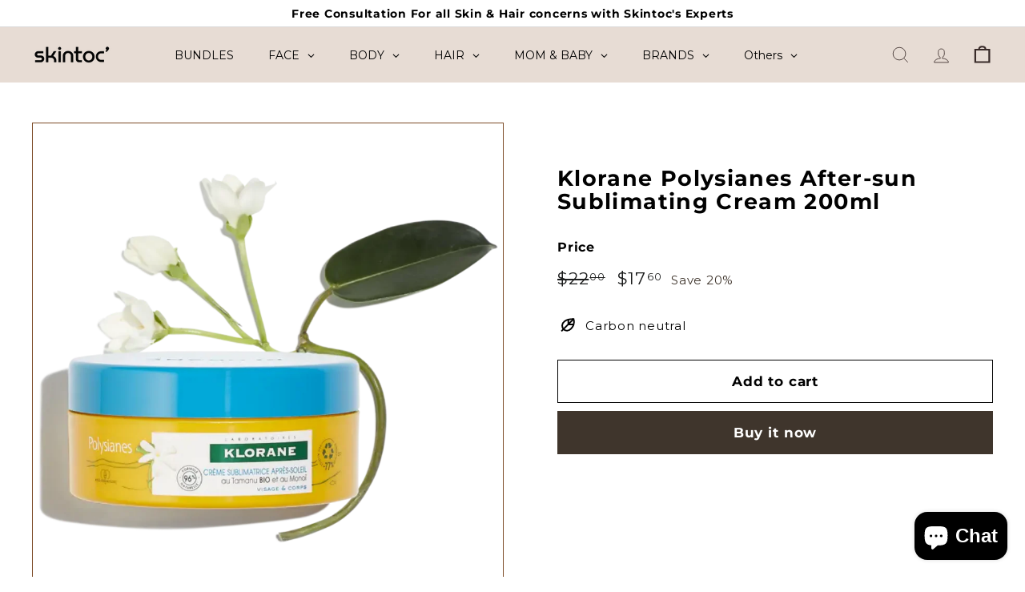

--- FILE ---
content_type: text/html; charset=utf-8
request_url: https://skintoc.com/products/klorane-polysianes-after-sun-sublimating-cream-200ml
body_size: 85783
content:
<!doctype html>
<html class="no-js" lang="en" dir="ltr">
<head>
  <meta charset="utf-8">
  <meta http-equiv="X-UA-Compatible" content="IE=edge,chrome=1">
  <meta name="viewport" content="width=device-width,initial-scale=1">
  <meta name="theme-color" content="#3f352c">
  <link rel="canonical" href="https://skintoc.com/products/klorane-polysianes-after-sun-sublimating-cream-200ml">
  <link rel="preload" as="script" href="//skintoc.com/cdn/shop/t/11/assets/theme.js?v=16459010165862075711736330508">
  <link rel="preconnect" href="https://cdn.shopify.com" crossorigin>
  <link rel="preconnect" href="https://fonts.shopifycdn.com" crossorigin>
  <link rel="dns-prefetch" href="https://productreviews.shopifycdn.com">
  <link rel="dns-prefetch" href="https://ajax.googleapis.com">
  <link rel="dns-prefetch" href="https://maps.googleapis.com">
  <link rel="dns-prefetch" href="https://maps.gstatic.com"><link rel="shortcut icon" href="//skintoc.com/cdn/shop/files/294562440_411732740980074_4026848541748160399_n_32x32.jpg?v=1738164013" type="image/png" /><title>Klorane Polysianes After-sun Sublimating Cream 200ml
&ndash; SKINTOC
</title>
<meta name="description" content="Organic MonoÃ¯ and Tamanu oil combine with illuminating pigments in a creamy 96% natural after-sun cream, which sublimates the skin of the body and face after exposure. Soothing and antioxidant, its ultra-sensorial formula nourishes, repairs and protects the epidermis from photoaging while prolonging the tan*. The comp"><meta property="og:site_name" content="SKINTOC">
  <meta property="og:url" content="https://skintoc.com/products/klorane-polysianes-after-sun-sublimating-cream-200ml">
  <meta property="og:title" content="Klorane Polysianes After-sun Sublimating Cream 200ml">
  <meta property="og:type" content="product">
  <meta property="og:description" content="Organic MonoÃ¯ and Tamanu oil combine with illuminating pigments in a creamy 96% natural after-sun cream, which sublimates the skin of the body and face after exposure. Soothing and antioxidant, its ultra-sensorial formula nourishes, repairs and protects the epidermis from photoaging while prolonging the tan*. The comp"><meta property="og:image" content="http://skintoc.com/cdn/shop/products/After-sunsublimatingcream-200ml.png?v=1756308278">
    <meta property="og:image:secure_url" content="https://skintoc.com/cdn/shop/products/After-sunsublimatingcream-200ml.png?v=1756308278">
    <meta property="og:image:width" content="1080">
    <meta property="og:image:height" content="1080"><meta name="twitter:site" content="@">
  <meta name="twitter:card" content="summary_large_image">
  <meta name="twitter:title" content="Klorane Polysianes After-sun Sublimating Cream 200ml">
  <meta name="twitter:description" content="Organic MonoÃ¯ and Tamanu oil combine with illuminating pigments in a creamy 96% natural after-sun cream, which sublimates the skin of the body and face after exposure. Soothing and antioxidant, its ultra-sensorial formula nourishes, repairs and protects the epidermis from photoaging while prolonging the tan*. The comp">
<style data-shopify>@font-face {
  font-family: Montserrat;
  font-weight: 700;
  font-style: normal;
  font-display: swap;
  src: url("//skintoc.com/cdn/fonts/montserrat/montserrat_n7.3c434e22befd5c18a6b4afadb1e3d77c128c7939.woff2") format("woff2"),
       url("//skintoc.com/cdn/fonts/montserrat/montserrat_n7.5d9fa6e2cae713c8fb539a9876489d86207fe957.woff") format("woff");
}

  @font-face {
  font-family: Montserrat;
  font-weight: 400;
  font-style: normal;
  font-display: swap;
  src: url("//skintoc.com/cdn/fonts/montserrat/montserrat_n4.81949fa0ac9fd2021e16436151e8eaa539321637.woff2") format("woff2"),
       url("//skintoc.com/cdn/fonts/montserrat/montserrat_n4.a6c632ca7b62da89c3594789ba828388aac693fe.woff") format("woff");
}


  @font-face {
  font-family: Montserrat;
  font-weight: 600;
  font-style: normal;
  font-display: swap;
  src: url("//skintoc.com/cdn/fonts/montserrat/montserrat_n6.1326b3e84230700ef15b3a29fb520639977513e0.woff2") format("woff2"),
       url("//skintoc.com/cdn/fonts/montserrat/montserrat_n6.652f051080eb14192330daceed8cd53dfdc5ead9.woff") format("woff");
}

  @font-face {
  font-family: Montserrat;
  font-weight: 400;
  font-style: italic;
  font-display: swap;
  src: url("//skintoc.com/cdn/fonts/montserrat/montserrat_i4.5a4ea298b4789e064f62a29aafc18d41f09ae59b.woff2") format("woff2"),
       url("//skintoc.com/cdn/fonts/montserrat/montserrat_i4.072b5869c5e0ed5b9d2021e4c2af132e16681ad2.woff") format("woff");
}

  @font-face {
  font-family: Montserrat;
  font-weight: 600;
  font-style: italic;
  font-display: swap;
  src: url("//skintoc.com/cdn/fonts/montserrat/montserrat_i6.e90155dd2f004112a61c0322d66d1f59dadfa84b.woff2") format("woff2"),
       url("//skintoc.com/cdn/fonts/montserrat/montserrat_i6.41470518d8e9d7f1bcdd29a447c2397e5393943f.woff") format("woff");
}

</style><link href="//skintoc.com/cdn/shop/t/11/assets/theme.css?v=48703076011782421201737375093" rel="stylesheet" type="text/css" media="all" />
  <link href="//skintoc.com/cdn/shop/t/11/assets/next.css?v=53963232149046477191736330508" rel="stylesheet" type="text/css" media="all" />
<style data-shopify>:root {
    --typeHeaderPrimary: Montserrat;
    --typeHeaderFallback: sans-serif;
    --typeHeaderSize: 32px;
    --typeHeaderWeight: 700;
    --typeHeaderLineHeight: 1.1;
    --typeHeaderSpacing: 0.05em;

    --typeBasePrimary:Montserrat;
    --typeBaseFallback:sans-serif;
    --typeBaseSize: 15px;
    --typeBaseWeight: 400;
    --typeBaseSpacing: 0.05em;
    --typeBaseLineHeight: 1.6;

    --colorSmallImageBg: #ffffff;
    --colorSmallImageBgDark: #f7f7f7;
    --colorLargeImageBg: #e0cbc2;
    --colorLargeImageBgLight: #f6f0ee;

    --iconWeight: 5px;
    --iconLinecaps: miter;

    
      --buttonRadius: 0;
      --btnPadding: 11px 20px;
    

    
      --roundness: 0;
    

    
      --gridThickness: 0;
    

    --productTileMargin: 10%;
    --collectionTileMargin: 2%;

    --swatchSize: 40px;
  }

  @media screen and (max-width: 768px) {
    :root {
      --typeBaseSize: 13px;

      
        --roundness: 0;
        --btnPadding: 9px 17px;
      
    }
  }</style><script>
    document.documentElement.className = document.documentElement.className.replace('no-js', 'js');

    window.theme = window.theme || {};
    theme.routes = {
      home: "/",
      collections: "/collections",
      cart: "/cart.js",
      cartPage: "/cart",
      cartAdd: "/cart/add.js",
      cartChange: "/cart/change.js",
      search: "/search"
    };

    theme.strings = {
      soldOut: "Sold Out",
      unavailable: "Unavailable",
      inStockLabel: "In stock, ready to ship",
      oneStockLabel: "Low stock - [count] item left",
      otherStockLabel: "Low stock - [count] items left",
      willNotShipUntil: "Ready to ship [date]",
      willBeInStockAfter: "Back in stock [date]",
      waitingForStock: "Inventory on the way",
      savePrice: "Save [saved_amount]",
      cartEmpty: "Your cart is currently empty.",
      cartTermsConfirmation: "You must agree with the terms and conditions of sales to check out",
      searchCollections: "Collections",
      searchPages: "Pages",
      searchArticles: "Articles",
      maxQuantity: "You can only have [quantity] of [title] in your cart."
    };
    theme.settings = {
      cartType: "dropdown",
      isCustomerTemplate: false,
      moneyFormat: "${{amount}}",
      saveType: "percent",
      productImageSize: "square",
      productImageCover: true,
      predictiveSearch: true,
      predictiveSearchType: null,
      superScriptSetting: true,
      superScriptPrice: true,
      quickView: true,
      quickAdd: true,
      themeName: 'Expanse',
      themeVersion: "4.3.3"
    };
  </script>

  <script>window.performance && window.performance.mark && window.performance.mark('shopify.content_for_header.start');</script><meta name="google-site-verification" content="jIi9-aY_hyRMQS2B0_mKQ0cDFrHKWmHmdcTjnbXWe4k">
<meta id="shopify-digital-wallet" name="shopify-digital-wallet" content="/53200388272/digital_wallets/dialog">
<link rel="alternate" type="application/json+oembed" href="https://skintoc.com/products/klorane-polysianes-after-sun-sublimating-cream-200ml.oembed">
<script async="async" src="/checkouts/internal/preloads.js?locale=en-US"></script>
<script id="shopify-features" type="application/json">{"accessToken":"de33b7fcf0893b1c68fc0e42b0180949","betas":["rich-media-storefront-analytics"],"domain":"skintoc.com","predictiveSearch":true,"shopId":53200388272,"locale":"en"}</script>
<script>var Shopify = Shopify || {};
Shopify.shop = "skintoc.myshopify.com";
Shopify.locale = "en";
Shopify.currency = {"active":"USD","rate":"1.0"};
Shopify.country = "US";
Shopify.theme = {"name":"New expanse","id":139494031536,"schema_name":"Expanse","schema_version":"4.3.3","theme_store_id":902,"role":"main"};
Shopify.theme.handle = "null";
Shopify.theme.style = {"id":null,"handle":null};
Shopify.cdnHost = "skintoc.com/cdn";
Shopify.routes = Shopify.routes || {};
Shopify.routes.root = "/";</script>
<script type="module">!function(o){(o.Shopify=o.Shopify||{}).modules=!0}(window);</script>
<script>!function(o){function n(){var o=[];function n(){o.push(Array.prototype.slice.apply(arguments))}return n.q=o,n}var t=o.Shopify=o.Shopify||{};t.loadFeatures=n(),t.autoloadFeatures=n()}(window);</script>
<script id="shop-js-analytics" type="application/json">{"pageType":"product"}</script>
<script defer="defer" async type="module" src="//skintoc.com/cdn/shopifycloud/shop-js/modules/v2/client.init-shop-cart-sync_BdyHc3Nr.en.esm.js"></script>
<script defer="defer" async type="module" src="//skintoc.com/cdn/shopifycloud/shop-js/modules/v2/chunk.common_Daul8nwZ.esm.js"></script>
<script type="module">
  await import("//skintoc.com/cdn/shopifycloud/shop-js/modules/v2/client.init-shop-cart-sync_BdyHc3Nr.en.esm.js");
await import("//skintoc.com/cdn/shopifycloud/shop-js/modules/v2/chunk.common_Daul8nwZ.esm.js");

  window.Shopify.SignInWithShop?.initShopCartSync?.({"fedCMEnabled":true,"windoidEnabled":true});

</script>
<script>(function() {
  var isLoaded = false;
  function asyncLoad() {
    if (isLoaded) return;
    isLoaded = true;
    var urls = ["https:\/\/storage.nfcube.com\/instafeed-77986e3fe6b4a0cf9bf5d87429f935dd.js?shop=skintoc.myshopify.com","https:\/\/pixel.wetracked.io\/skintoc.myshopify.com\/events.js?shop=skintoc.myshopify.com"];
    for (var i = 0; i < urls.length; i++) {
      var s = document.createElement('script');
      s.type = 'text/javascript';
      s.async = true;
      s.src = urls[i];
      var x = document.getElementsByTagName('script')[0];
      x.parentNode.insertBefore(s, x);
    }
  };
  if(window.attachEvent) {
    window.attachEvent('onload', asyncLoad);
  } else {
    window.addEventListener('load', asyncLoad, false);
  }
})();</script>
<script id="__st">var __st={"a":53200388272,"offset":7200,"reqid":"8c95b179-d22b-446f-bc86-d3b5c58b95a6-1769030413","pageurl":"skintoc.com\/products\/klorane-polysianes-after-sun-sublimating-cream-200ml","u":"8df044566791","p":"product","rtyp":"product","rid":7065956712624};</script>
<script>window.ShopifyPaypalV4VisibilityTracking = true;</script>
<script id="captcha-bootstrap">!function(){'use strict';const t='contact',e='account',n='new_comment',o=[[t,t],['blogs',n],['comments',n],[t,'customer']],c=[[e,'customer_login'],[e,'guest_login'],[e,'recover_customer_password'],[e,'create_customer']],r=t=>t.map((([t,e])=>`form[action*='/${t}']:not([data-nocaptcha='true']) input[name='form_type'][value='${e}']`)).join(','),a=t=>()=>t?[...document.querySelectorAll(t)].map((t=>t.form)):[];function s(){const t=[...o],e=r(t);return a(e)}const i='password',u='form_key',d=['recaptcha-v3-token','g-recaptcha-response','h-captcha-response',i],f=()=>{try{return window.sessionStorage}catch{return}},m='__shopify_v',_=t=>t.elements[u];function p(t,e,n=!1){try{const o=window.sessionStorage,c=JSON.parse(o.getItem(e)),{data:r}=function(t){const{data:e,action:n}=t;return t[m]||n?{data:e,action:n}:{data:t,action:n}}(c);for(const[e,n]of Object.entries(r))t.elements[e]&&(t.elements[e].value=n);n&&o.removeItem(e)}catch(o){console.error('form repopulation failed',{error:o})}}const l='form_type',E='cptcha';function T(t){t.dataset[E]=!0}const w=window,h=w.document,L='Shopify',v='ce_forms',y='captcha';let A=!1;((t,e)=>{const n=(g='f06e6c50-85a8-45c8-87d0-21a2b65856fe',I='https://cdn.shopify.com/shopifycloud/storefront-forms-hcaptcha/ce_storefront_forms_captcha_hcaptcha.v1.5.2.iife.js',D={infoText:'Protected by hCaptcha',privacyText:'Privacy',termsText:'Terms'},(t,e,n)=>{const o=w[L][v],c=o.bindForm;if(c)return c(t,g,e,D).then(n);var r;o.q.push([[t,g,e,D],n]),r=I,A||(h.body.append(Object.assign(h.createElement('script'),{id:'captcha-provider',async:!0,src:r})),A=!0)});var g,I,D;w[L]=w[L]||{},w[L][v]=w[L][v]||{},w[L][v].q=[],w[L][y]=w[L][y]||{},w[L][y].protect=function(t,e){n(t,void 0,e),T(t)},Object.freeze(w[L][y]),function(t,e,n,w,h,L){const[v,y,A,g]=function(t,e,n){const i=e?o:[],u=t?c:[],d=[...i,...u],f=r(d),m=r(i),_=r(d.filter((([t,e])=>n.includes(e))));return[a(f),a(m),a(_),s()]}(w,h,L),I=t=>{const e=t.target;return e instanceof HTMLFormElement?e:e&&e.form},D=t=>v().includes(t);t.addEventListener('submit',(t=>{const e=I(t);if(!e)return;const n=D(e)&&!e.dataset.hcaptchaBound&&!e.dataset.recaptchaBound,o=_(e),c=g().includes(e)&&(!o||!o.value);(n||c)&&t.preventDefault(),c&&!n&&(function(t){try{if(!f())return;!function(t){const e=f();if(!e)return;const n=_(t);if(!n)return;const o=n.value;o&&e.removeItem(o)}(t);const e=Array.from(Array(32),(()=>Math.random().toString(36)[2])).join('');!function(t,e){_(t)||t.append(Object.assign(document.createElement('input'),{type:'hidden',name:u})),t.elements[u].value=e}(t,e),function(t,e){const n=f();if(!n)return;const o=[...t.querySelectorAll(`input[type='${i}']`)].map((({name:t})=>t)),c=[...d,...o],r={};for(const[a,s]of new FormData(t).entries())c.includes(a)||(r[a]=s);n.setItem(e,JSON.stringify({[m]:1,action:t.action,data:r}))}(t,e)}catch(e){console.error('failed to persist form',e)}}(e),e.submit())}));const S=(t,e)=>{t&&!t.dataset[E]&&(n(t,e.some((e=>e===t))),T(t))};for(const o of['focusin','change'])t.addEventListener(o,(t=>{const e=I(t);D(e)&&S(e,y())}));const B=e.get('form_key'),M=e.get(l),P=B&&M;t.addEventListener('DOMContentLoaded',(()=>{const t=y();if(P)for(const e of t)e.elements[l].value===M&&p(e,B);[...new Set([...A(),...v().filter((t=>'true'===t.dataset.shopifyCaptcha))])].forEach((e=>S(e,t)))}))}(h,new URLSearchParams(w.location.search),n,t,e,['guest_login'])})(!0,!0)}();</script>
<script integrity="sha256-4kQ18oKyAcykRKYeNunJcIwy7WH5gtpwJnB7kiuLZ1E=" data-source-attribution="shopify.loadfeatures" defer="defer" src="//skintoc.com/cdn/shopifycloud/storefront/assets/storefront/load_feature-a0a9edcb.js" crossorigin="anonymous"></script>
<script data-source-attribution="shopify.dynamic_checkout.dynamic.init">var Shopify=Shopify||{};Shopify.PaymentButton=Shopify.PaymentButton||{isStorefrontPortableWallets:!0,init:function(){window.Shopify.PaymentButton.init=function(){};var t=document.createElement("script");t.src="https://skintoc.com/cdn/shopifycloud/portable-wallets/latest/portable-wallets.en.js",t.type="module",document.head.appendChild(t)}};
</script>
<script data-source-attribution="shopify.dynamic_checkout.buyer_consent">
  function portableWalletsHideBuyerConsent(e){var t=document.getElementById("shopify-buyer-consent"),n=document.getElementById("shopify-subscription-policy-button");t&&n&&(t.classList.add("hidden"),t.setAttribute("aria-hidden","true"),n.removeEventListener("click",e))}function portableWalletsShowBuyerConsent(e){var t=document.getElementById("shopify-buyer-consent"),n=document.getElementById("shopify-subscription-policy-button");t&&n&&(t.classList.remove("hidden"),t.removeAttribute("aria-hidden"),n.addEventListener("click",e))}window.Shopify?.PaymentButton&&(window.Shopify.PaymentButton.hideBuyerConsent=portableWalletsHideBuyerConsent,window.Shopify.PaymentButton.showBuyerConsent=portableWalletsShowBuyerConsent);
</script>
<script>
  function portableWalletsCleanup(e){e&&e.src&&console.error("Failed to load portable wallets script "+e.src);var t=document.querySelectorAll("shopify-accelerated-checkout .shopify-payment-button__skeleton, shopify-accelerated-checkout-cart .wallet-cart-button__skeleton"),e=document.getElementById("shopify-buyer-consent");for(let e=0;e<t.length;e++)t[e].remove();e&&e.remove()}function portableWalletsNotLoadedAsModule(e){e instanceof ErrorEvent&&"string"==typeof e.message&&e.message.includes("import.meta")&&"string"==typeof e.filename&&e.filename.includes("portable-wallets")&&(window.removeEventListener("error",portableWalletsNotLoadedAsModule),window.Shopify.PaymentButton.failedToLoad=e,"loading"===document.readyState?document.addEventListener("DOMContentLoaded",window.Shopify.PaymentButton.init):window.Shopify.PaymentButton.init())}window.addEventListener("error",portableWalletsNotLoadedAsModule);
</script>

<script type="module" src="https://skintoc.com/cdn/shopifycloud/portable-wallets/latest/portable-wallets.en.js" onError="portableWalletsCleanup(this)" crossorigin="anonymous"></script>
<script nomodule>
  document.addEventListener("DOMContentLoaded", portableWalletsCleanup);
</script>

<link id="shopify-accelerated-checkout-styles" rel="stylesheet" media="screen" href="https://skintoc.com/cdn/shopifycloud/portable-wallets/latest/accelerated-checkout-backwards-compat.css" crossorigin="anonymous">
<style id="shopify-accelerated-checkout-cart">
        #shopify-buyer-consent {
  margin-top: 1em;
  display: inline-block;
  width: 100%;
}

#shopify-buyer-consent.hidden {
  display: none;
}

#shopify-subscription-policy-button {
  background: none;
  border: none;
  padding: 0;
  text-decoration: underline;
  font-size: inherit;
  cursor: pointer;
}

#shopify-subscription-policy-button::before {
  box-shadow: none;
}

      </style>

<script>window.performance && window.performance.mark && window.performance.mark('shopify.content_for_header.end');</script>

  <script src="//skintoc.com/cdn/shop/t/11/assets/vendor-scripts-v2.js?v=28795867768355101311736330508" defer="defer"></script>
  <script src="//skintoc.com/cdn/shop/t/11/assets/theme.js?v=16459010165862075711736330508" defer="defer"></script>
  <script src="//skintoc.com/cdn/shop/t/11/assets/next.js?v=131372909002363781041736330508" defer="defer"></script>

  <Meta name="robots" content="index, follow, max-snippet:-1, max-image-preview: large, max-video-preview:-1" />
  
<!-- BEGIN app block: shopify://apps/judge-me-reviews/blocks/judgeme_core/61ccd3b1-a9f2-4160-9fe9-4fec8413e5d8 --><!-- Start of Judge.me Core -->






<link rel="dns-prefetch" href="https://cdnwidget.judge.me">
<link rel="dns-prefetch" href="https://cdn.judge.me">
<link rel="dns-prefetch" href="https://cdn1.judge.me">
<link rel="dns-prefetch" href="https://api.judge.me">

<script data-cfasync='false' class='jdgm-settings-script'>window.jdgmSettings={"pagination":5,"disable_web_reviews":false,"badge_no_review_text":"No reviews","badge_n_reviews_text":"{{ n }} review/reviews","hide_badge_preview_if_no_reviews":true,"badge_hide_text":false,"enforce_center_preview_badge":false,"widget_title":"Customer Reviews","widget_open_form_text":"Write a review","widget_close_form_text":"Cancel review","widget_refresh_page_text":"Refresh page","widget_summary_text":"Based on {{ number_of_reviews }} review/reviews","widget_no_review_text":"Be the first to write a review","widget_name_field_text":"Display name","widget_verified_name_field_text":"Verified Name (public)","widget_name_placeholder_text":"Display name","widget_required_field_error_text":"This field is required.","widget_email_field_text":"Email address","widget_verified_email_field_text":"Verified Email (private, can not be edited)","widget_email_placeholder_text":"Your email address","widget_email_field_error_text":"Please enter a valid email address.","widget_rating_field_text":"Rating","widget_review_title_field_text":"Review Title","widget_review_title_placeholder_text":"Give your review a title","widget_review_body_field_text":"Review content","widget_review_body_placeholder_text":"Start writing here...","widget_pictures_field_text":"Picture/Video (optional)","widget_submit_review_text":"Submit Review","widget_submit_verified_review_text":"Submit Verified Review","widget_submit_success_msg_with_auto_publish":"Thank you! Please refresh the page in a few moments to see your review. You can remove or edit your review by logging into \u003ca href='https://judge.me/login' target='_blank' rel='nofollow noopener'\u003eJudge.me\u003c/a\u003e","widget_submit_success_msg_no_auto_publish":"Thank you! Your review will be published as soon as it is approved by the shop admin. You can remove or edit your review by logging into \u003ca href='https://judge.me/login' target='_blank' rel='nofollow noopener'\u003eJudge.me\u003c/a\u003e","widget_show_default_reviews_out_of_total_text":"Showing {{ n_reviews_shown }} out of {{ n_reviews }} reviews.","widget_show_all_link_text":"Show all","widget_show_less_link_text":"Show less","widget_author_said_text":"{{ reviewer_name }} said:","widget_days_text":"{{ n }} days ago","widget_weeks_text":"{{ n }} week/weeks ago","widget_months_text":"{{ n }} month/months ago","widget_years_text":"{{ n }} year/years ago","widget_yesterday_text":"Yesterday","widget_today_text":"Today","widget_replied_text":"\u003e\u003e {{ shop_name }} replied:","widget_read_more_text":"Read more","widget_reviewer_name_as_initial":"","widget_rating_filter_color":"#fbcd0a","widget_rating_filter_see_all_text":"See all reviews","widget_sorting_most_recent_text":"Most Recent","widget_sorting_highest_rating_text":"Highest Rating","widget_sorting_lowest_rating_text":"Lowest Rating","widget_sorting_with_pictures_text":"Only Pictures","widget_sorting_most_helpful_text":"Most Helpful","widget_open_question_form_text":"Ask a question","widget_reviews_subtab_text":"Reviews","widget_questions_subtab_text":"Questions","widget_question_label_text":"Question","widget_answer_label_text":"Answer","widget_question_placeholder_text":"Write your question here","widget_submit_question_text":"Submit Question","widget_question_submit_success_text":"Thank you for your question! We will notify you once it gets answered.","verified_badge_text":"Verified","verified_badge_bg_color":"","verified_badge_text_color":"","verified_badge_placement":"left-of-reviewer-name","widget_review_max_height":"","widget_hide_border":false,"widget_social_share":false,"widget_thumb":false,"widget_review_location_show":false,"widget_location_format":"","all_reviews_include_out_of_store_products":true,"all_reviews_out_of_store_text":"(out of store)","all_reviews_pagination":100,"all_reviews_product_name_prefix_text":"about","enable_review_pictures":true,"enable_question_anwser":false,"widget_theme":"default","review_date_format":"dd/mm/yyyy","default_sort_method":"most-recent","widget_product_reviews_subtab_text":"Product Reviews","widget_shop_reviews_subtab_text":"Shop Reviews","widget_other_products_reviews_text":"Reviews for other products","widget_store_reviews_subtab_text":"Store reviews","widget_no_store_reviews_text":"This store hasn't received any reviews yet","widget_web_restriction_product_reviews_text":"This product hasn't received any reviews yet","widget_no_items_text":"No items found","widget_show_more_text":"Show more","widget_write_a_store_review_text":"Write a Store Review","widget_other_languages_heading":"Reviews in Other Languages","widget_translate_review_text":"Translate review to {{ language }}","widget_translating_review_text":"Translating...","widget_show_original_translation_text":"Show original ({{ language }})","widget_translate_review_failed_text":"Review couldn't be translated.","widget_translate_review_retry_text":"Retry","widget_translate_review_try_again_later_text":"Try again later","show_product_url_for_grouped_product":false,"widget_sorting_pictures_first_text":"Pictures First","show_pictures_on_all_rev_page_mobile":false,"show_pictures_on_all_rev_page_desktop":false,"floating_tab_hide_mobile_install_preference":false,"floating_tab_button_name":"★ Reviews","floating_tab_title":"Let customers speak for us","floating_tab_button_color":"","floating_tab_button_background_color":"","floating_tab_url":"","floating_tab_url_enabled":false,"floating_tab_tab_style":"text","all_reviews_text_badge_text":"Customers rate us {{ shop.metafields.judgeme.all_reviews_rating | round: 1 }}/5 based on {{ shop.metafields.judgeme.all_reviews_count }} reviews.","all_reviews_text_badge_text_branded_style":"{{ shop.metafields.judgeme.all_reviews_rating | round: 1 }} out of 5 stars based on {{ shop.metafields.judgeme.all_reviews_count }} reviews","is_all_reviews_text_badge_a_link":false,"show_stars_for_all_reviews_text_badge":false,"all_reviews_text_badge_url":"","all_reviews_text_style":"branded","all_reviews_text_color_style":"judgeme_brand_color","all_reviews_text_color":"#108474","all_reviews_text_show_jm_brand":true,"featured_carousel_show_header":true,"featured_carousel_title":"Let customers speak for us","testimonials_carousel_title":"Customers are saying","videos_carousel_title":"Real customer stories","cards_carousel_title":"Customers are saying","featured_carousel_count_text":"from {{ n }} reviews","featured_carousel_add_link_to_all_reviews_page":false,"featured_carousel_url":"","featured_carousel_show_images":true,"featured_carousel_autoslide_interval":5,"featured_carousel_arrows_on_the_sides":false,"featured_carousel_height":250,"featured_carousel_width":80,"featured_carousel_image_size":0,"featured_carousel_image_height":250,"featured_carousel_arrow_color":"#eeeeee","verified_count_badge_style":"branded","verified_count_badge_orientation":"horizontal","verified_count_badge_color_style":"judgeme_brand_color","verified_count_badge_color":"#108474","is_verified_count_badge_a_link":false,"verified_count_badge_url":"","verified_count_badge_show_jm_brand":true,"widget_rating_preset_default":5,"widget_first_sub_tab":"product-reviews","widget_show_histogram":true,"widget_histogram_use_custom_color":false,"widget_pagination_use_custom_color":false,"widget_star_use_custom_color":false,"widget_verified_badge_use_custom_color":false,"widget_write_review_use_custom_color":false,"picture_reminder_submit_button":"Upload Pictures","enable_review_videos":false,"mute_video_by_default":false,"widget_sorting_videos_first_text":"Videos First","widget_review_pending_text":"Pending","featured_carousel_items_for_large_screen":3,"social_share_options_order":"Facebook,Twitter","remove_microdata_snippet":true,"disable_json_ld":false,"enable_json_ld_products":false,"preview_badge_show_question_text":false,"preview_badge_no_question_text":"No questions","preview_badge_n_question_text":"{{ number_of_questions }} question/questions","qa_badge_show_icon":false,"qa_badge_position":"same-row","remove_judgeme_branding":false,"widget_add_search_bar":false,"widget_search_bar_placeholder":"Search","widget_sorting_verified_only_text":"Verified only","featured_carousel_theme":"default","featured_carousel_show_rating":true,"featured_carousel_show_title":true,"featured_carousel_show_body":true,"featured_carousel_show_date":false,"featured_carousel_show_reviewer":true,"featured_carousel_show_product":false,"featured_carousel_header_background_color":"#108474","featured_carousel_header_text_color":"#ffffff","featured_carousel_name_product_separator":"reviewed","featured_carousel_full_star_background":"#108474","featured_carousel_empty_star_background":"#dadada","featured_carousel_vertical_theme_background":"#f9fafb","featured_carousel_verified_badge_enable":true,"featured_carousel_verified_badge_color":"#108474","featured_carousel_border_style":"round","featured_carousel_review_line_length_limit":3,"featured_carousel_more_reviews_button_text":"Read more reviews","featured_carousel_view_product_button_text":"View product","all_reviews_page_load_reviews_on":"scroll","all_reviews_page_load_more_text":"Load More Reviews","disable_fb_tab_reviews":false,"enable_ajax_cdn_cache":false,"widget_advanced_speed_features":5,"widget_public_name_text":"displayed publicly like","default_reviewer_name":"John Smith","default_reviewer_name_has_non_latin":true,"widget_reviewer_anonymous":"Anonymous","medals_widget_title":"Judge.me Review Medals","medals_widget_background_color":"#f9fafb","medals_widget_position":"footer_all_pages","medals_widget_border_color":"#f9fafb","medals_widget_verified_text_position":"left","medals_widget_use_monochromatic_version":false,"medals_widget_elements_color":"#108474","show_reviewer_avatar":true,"widget_invalid_yt_video_url_error_text":"Not a YouTube video URL","widget_max_length_field_error_text":"Please enter no more than {0} characters.","widget_show_country_flag":false,"widget_show_collected_via_shop_app":true,"widget_verified_by_shop_badge_style":"light","widget_verified_by_shop_text":"Verified by Shop","widget_show_photo_gallery":false,"widget_load_with_code_splitting":true,"widget_ugc_install_preference":false,"widget_ugc_title":"Made by us, Shared by you","widget_ugc_subtitle":"Tag us to see your picture featured in our page","widget_ugc_arrows_color":"#ffffff","widget_ugc_primary_button_text":"Buy Now","widget_ugc_primary_button_background_color":"#108474","widget_ugc_primary_button_text_color":"#ffffff","widget_ugc_primary_button_border_width":"0","widget_ugc_primary_button_border_style":"none","widget_ugc_primary_button_border_color":"#108474","widget_ugc_primary_button_border_radius":"25","widget_ugc_secondary_button_text":"Load More","widget_ugc_secondary_button_background_color":"#ffffff","widget_ugc_secondary_button_text_color":"#108474","widget_ugc_secondary_button_border_width":"2","widget_ugc_secondary_button_border_style":"solid","widget_ugc_secondary_button_border_color":"#108474","widget_ugc_secondary_button_border_radius":"25","widget_ugc_reviews_button_text":"View Reviews","widget_ugc_reviews_button_background_color":"#ffffff","widget_ugc_reviews_button_text_color":"#108474","widget_ugc_reviews_button_border_width":"2","widget_ugc_reviews_button_border_style":"solid","widget_ugc_reviews_button_border_color":"#108474","widget_ugc_reviews_button_border_radius":"25","widget_ugc_reviews_button_link_to":"judgeme-reviews-page","widget_ugc_show_post_date":true,"widget_ugc_max_width":"800","widget_rating_metafield_value_type":true,"widget_primary_color":"#B4A79D","widget_enable_secondary_color":false,"widget_secondary_color":"#edf5f5","widget_summary_average_rating_text":"{{ average_rating }} out of 5","widget_media_grid_title":"Customer photos \u0026 videos","widget_media_grid_see_more_text":"See more","widget_round_style":false,"widget_show_product_medals":true,"widget_verified_by_judgeme_text":"Verified by Judge.me","widget_show_store_medals":true,"widget_verified_by_judgeme_text_in_store_medals":"Verified by Judge.me","widget_media_field_exceed_quantity_message":"Sorry, we can only accept {{ max_media }} for one review.","widget_media_field_exceed_limit_message":"{{ file_name }} is too large, please select a {{ media_type }} less than {{ size_limit }}MB.","widget_review_submitted_text":"Review Submitted!","widget_question_submitted_text":"Question Submitted!","widget_close_form_text_question":"Cancel","widget_write_your_answer_here_text":"Write your answer here","widget_enabled_branded_link":true,"widget_show_collected_by_judgeme":true,"widget_reviewer_name_color":"","widget_write_review_text_color":"","widget_write_review_bg_color":"","widget_collected_by_judgeme_text":"collected by Judge.me","widget_pagination_type":"standard","widget_load_more_text":"Load More","widget_load_more_color":"#108474","widget_full_review_text":"Full Review","widget_read_more_reviews_text":"Read More Reviews","widget_read_questions_text":"Read Questions","widget_questions_and_answers_text":"Questions \u0026 Answers","widget_verified_by_text":"Verified by","widget_verified_text":"Verified","widget_number_of_reviews_text":"{{ number_of_reviews }} reviews","widget_back_button_text":"Back","widget_next_button_text":"Next","widget_custom_forms_filter_button":"Filters","custom_forms_style":"horizontal","widget_show_review_information":false,"how_reviews_are_collected":"How reviews are collected?","widget_show_review_keywords":false,"widget_gdpr_statement":"How we use your data: We'll only contact you about the review you left, and only if necessary. By submitting your review, you agree to Judge.me's \u003ca href='https://judge.me/terms' target='_blank' rel='nofollow noopener'\u003eterms\u003c/a\u003e, \u003ca href='https://judge.me/privacy' target='_blank' rel='nofollow noopener'\u003eprivacy\u003c/a\u003e and \u003ca href='https://judge.me/content-policy' target='_blank' rel='nofollow noopener'\u003econtent\u003c/a\u003e policies.","widget_multilingual_sorting_enabled":false,"widget_translate_review_content_enabled":false,"widget_translate_review_content_method":"manual","popup_widget_review_selection":"automatically_with_pictures","popup_widget_round_border_style":true,"popup_widget_show_title":true,"popup_widget_show_body":true,"popup_widget_show_reviewer":false,"popup_widget_show_product":true,"popup_widget_show_pictures":true,"popup_widget_use_review_picture":true,"popup_widget_show_on_home_page":true,"popup_widget_show_on_product_page":true,"popup_widget_show_on_collection_page":true,"popup_widget_show_on_cart_page":true,"popup_widget_position":"bottom_left","popup_widget_first_review_delay":5,"popup_widget_duration":5,"popup_widget_interval":5,"popup_widget_review_count":5,"popup_widget_hide_on_mobile":true,"review_snippet_widget_round_border_style":true,"review_snippet_widget_card_color":"#FFFFFF","review_snippet_widget_slider_arrows_background_color":"#FFFFFF","review_snippet_widget_slider_arrows_color":"#000000","review_snippet_widget_star_color":"#108474","show_product_variant":false,"all_reviews_product_variant_label_text":"Variant: ","widget_show_verified_branding":true,"widget_ai_summary_title":"Customers say","widget_ai_summary_disclaimer":"AI-powered review summary based on recent customer reviews","widget_show_ai_summary":false,"widget_show_ai_summary_bg":false,"widget_show_review_title_input":true,"redirect_reviewers_invited_via_email":"external_form","request_store_review_after_product_review":false,"request_review_other_products_in_order":false,"review_form_color_scheme":"default","review_form_corner_style":"square","review_form_star_color":{},"review_form_text_color":"#333333","review_form_background_color":"#ffffff","review_form_field_background_color":"#fafafa","review_form_button_color":{},"review_form_button_text_color":"#ffffff","review_form_modal_overlay_color":"#000000","review_content_screen_title_text":"How would you rate this product?","review_content_introduction_text":"We would love it if you would share a bit about your experience.","store_review_form_title_text":"How would you rate this store?","store_review_form_introduction_text":"We would love it if you would share a bit about your experience.","show_review_guidance_text":true,"one_star_review_guidance_text":"Poor","five_star_review_guidance_text":"Great","customer_information_screen_title_text":"About you","customer_information_introduction_text":"Please tell us more about you.","custom_questions_screen_title_text":"Your experience in more detail","custom_questions_introduction_text":"Here are a few questions to help us understand more about your experience.","review_submitted_screen_title_text":"Thanks for your review!","review_submitted_screen_thank_you_text":"We are processing it and it will appear on the store soon.","review_submitted_screen_email_verification_text":"Please confirm your email by clicking the link we just sent you. This helps us keep reviews authentic.","review_submitted_request_store_review_text":"Would you like to share your experience of shopping with us?","review_submitted_review_other_products_text":"Would you like to review these products?","store_review_screen_title_text":"Would you like to share your experience of shopping with us?","store_review_introduction_text":"We value your feedback and use it to improve. Please share any thoughts or suggestions you have.","reviewer_media_screen_title_picture_text":"Share a picture","reviewer_media_introduction_picture_text":"Upload a photo to support your review.","reviewer_media_screen_title_video_text":"Share a video","reviewer_media_introduction_video_text":"Upload a video to support your review.","reviewer_media_screen_title_picture_or_video_text":"Share a picture or video","reviewer_media_introduction_picture_or_video_text":"Upload a photo or video to support your review.","reviewer_media_youtube_url_text":"Paste your Youtube URL here","advanced_settings_next_step_button_text":"Next","advanced_settings_close_review_button_text":"Close","modal_write_review_flow":false,"write_review_flow_required_text":"Required","write_review_flow_privacy_message_text":"We respect your privacy.","write_review_flow_anonymous_text":"Post review as anonymous","write_review_flow_visibility_text":"This won't be visible to other customers.","write_review_flow_multiple_selection_help_text":"Select as many as you like","write_review_flow_single_selection_help_text":"Select one option","write_review_flow_required_field_error_text":"This field is required","write_review_flow_invalid_email_error_text":"Please enter a valid email address","write_review_flow_max_length_error_text":"Max. {{ max_length }} characters.","write_review_flow_media_upload_text":"\u003cb\u003eClick to upload\u003c/b\u003e or drag and drop","write_review_flow_gdpr_statement":"We'll only contact you about your review if necessary. By submitting your review, you agree to our \u003ca href='https://judge.me/terms' target='_blank' rel='nofollow noopener'\u003eterms and conditions\u003c/a\u003e and \u003ca href='https://judge.me/privacy' target='_blank' rel='nofollow noopener'\u003eprivacy policy\u003c/a\u003e.","rating_only_reviews_enabled":false,"show_negative_reviews_help_screen":false,"new_review_flow_help_screen_rating_threshold":3,"negative_review_resolution_screen_title_text":"Tell us more","negative_review_resolution_text":"Your experience matters to us. If there were issues with your purchase, we're here to help. Feel free to reach out to us, we'd love the opportunity to make things right.","negative_review_resolution_button_text":"Contact us","negative_review_resolution_proceed_with_review_text":"Leave a review","negative_review_resolution_subject":"Issue with purchase from {{ shop_name }}.{{ order_name }}","preview_badge_collection_page_install_status":false,"widget_review_custom_css":"","preview_badge_custom_css":"","preview_badge_stars_count":"5-stars","featured_carousel_custom_css":"","floating_tab_custom_css":"","all_reviews_widget_custom_css":"","medals_widget_custom_css":"","verified_badge_custom_css":"","all_reviews_text_custom_css":"","transparency_badges_collected_via_store_invite":false,"transparency_badges_from_another_provider":false,"transparency_badges_collected_from_store_visitor":false,"transparency_badges_collected_by_verified_review_provider":false,"transparency_badges_earned_reward":false,"transparency_badges_collected_via_store_invite_text":"Review collected via store invitation","transparency_badges_from_another_provider_text":"Review collected from another provider","transparency_badges_collected_from_store_visitor_text":"Review collected from a store visitor","transparency_badges_written_in_google_text":"Review written in Google","transparency_badges_written_in_etsy_text":"Review written in Etsy","transparency_badges_written_in_shop_app_text":"Review written in Shop App","transparency_badges_earned_reward_text":"Review earned a reward for future purchase","product_review_widget_per_page":10,"widget_store_review_label_text":"Review about the store","checkout_comment_extension_title_on_product_page":"Customer Comments","checkout_comment_extension_num_latest_comment_show":5,"checkout_comment_extension_format":"name_and_timestamp","checkout_comment_customer_name":"last_initial","checkout_comment_comment_notification":true,"preview_badge_collection_page_install_preference":false,"preview_badge_home_page_install_preference":false,"preview_badge_product_page_install_preference":false,"review_widget_install_preference":"","review_carousel_install_preference":false,"floating_reviews_tab_install_preference":"none","verified_reviews_count_badge_install_preference":false,"all_reviews_text_install_preference":false,"review_widget_best_location":false,"judgeme_medals_install_preference":false,"review_widget_revamp_enabled":false,"review_widget_qna_enabled":false,"review_widget_header_theme":"minimal","review_widget_widget_title_enabled":true,"review_widget_header_text_size":"medium","review_widget_header_text_weight":"regular","review_widget_average_rating_style":"compact","review_widget_bar_chart_enabled":true,"review_widget_bar_chart_type":"numbers","review_widget_bar_chart_style":"standard","review_widget_expanded_media_gallery_enabled":false,"review_widget_reviews_section_theme":"standard","review_widget_image_style":"thumbnails","review_widget_review_image_ratio":"square","review_widget_stars_size":"medium","review_widget_verified_badge":"standard_text","review_widget_review_title_text_size":"medium","review_widget_review_text_size":"medium","review_widget_review_text_length":"medium","review_widget_number_of_columns_desktop":3,"review_widget_carousel_transition_speed":5,"review_widget_custom_questions_answers_display":"always","review_widget_button_text_color":"#FFFFFF","review_widget_text_color":"#000000","review_widget_lighter_text_color":"#7B7B7B","review_widget_corner_styling":"soft","review_widget_review_word_singular":"review","review_widget_review_word_plural":"reviews","review_widget_voting_label":"Helpful?","review_widget_shop_reply_label":"Reply from {{ shop_name }}:","review_widget_filters_title":"Filters","qna_widget_question_word_singular":"Question","qna_widget_question_word_plural":"Questions","qna_widget_answer_reply_label":"Answer from {{ answerer_name }}:","qna_content_screen_title_text":"Ask a question about this product","qna_widget_question_required_field_error_text":"Please enter your question.","qna_widget_flow_gdpr_statement":"We'll only contact you about your question if necessary. By submitting your question, you agree to our \u003ca href='https://judge.me/terms' target='_blank' rel='nofollow noopener'\u003eterms and conditions\u003c/a\u003e and \u003ca href='https://judge.me/privacy' target='_blank' rel='nofollow noopener'\u003eprivacy policy\u003c/a\u003e.","qna_widget_question_submitted_text":"Thanks for your question!","qna_widget_close_form_text_question":"Close","qna_widget_question_submit_success_text":"We’ll notify you by email when your question is answered.","all_reviews_widget_v2025_enabled":false,"all_reviews_widget_v2025_header_theme":"default","all_reviews_widget_v2025_widget_title_enabled":true,"all_reviews_widget_v2025_header_text_size":"medium","all_reviews_widget_v2025_header_text_weight":"regular","all_reviews_widget_v2025_average_rating_style":"compact","all_reviews_widget_v2025_bar_chart_enabled":true,"all_reviews_widget_v2025_bar_chart_type":"numbers","all_reviews_widget_v2025_bar_chart_style":"standard","all_reviews_widget_v2025_expanded_media_gallery_enabled":false,"all_reviews_widget_v2025_show_store_medals":true,"all_reviews_widget_v2025_show_photo_gallery":true,"all_reviews_widget_v2025_show_review_keywords":false,"all_reviews_widget_v2025_show_ai_summary":false,"all_reviews_widget_v2025_show_ai_summary_bg":false,"all_reviews_widget_v2025_add_search_bar":false,"all_reviews_widget_v2025_default_sort_method":"most-recent","all_reviews_widget_v2025_reviews_per_page":10,"all_reviews_widget_v2025_reviews_section_theme":"default","all_reviews_widget_v2025_image_style":"thumbnails","all_reviews_widget_v2025_review_image_ratio":"square","all_reviews_widget_v2025_stars_size":"medium","all_reviews_widget_v2025_verified_badge":"bold_badge","all_reviews_widget_v2025_review_title_text_size":"medium","all_reviews_widget_v2025_review_text_size":"medium","all_reviews_widget_v2025_review_text_length":"medium","all_reviews_widget_v2025_number_of_columns_desktop":3,"all_reviews_widget_v2025_carousel_transition_speed":5,"all_reviews_widget_v2025_custom_questions_answers_display":"always","all_reviews_widget_v2025_show_product_variant":false,"all_reviews_widget_v2025_show_reviewer_avatar":true,"all_reviews_widget_v2025_reviewer_name_as_initial":"","all_reviews_widget_v2025_review_location_show":false,"all_reviews_widget_v2025_location_format":"","all_reviews_widget_v2025_show_country_flag":false,"all_reviews_widget_v2025_verified_by_shop_badge_style":"light","all_reviews_widget_v2025_social_share":false,"all_reviews_widget_v2025_social_share_options_order":"Facebook,Twitter,LinkedIn,Pinterest","all_reviews_widget_v2025_pagination_type":"standard","all_reviews_widget_v2025_button_text_color":"#FFFFFF","all_reviews_widget_v2025_text_color":"#000000","all_reviews_widget_v2025_lighter_text_color":"#7B7B7B","all_reviews_widget_v2025_corner_styling":"soft","all_reviews_widget_v2025_title":"Customer reviews","all_reviews_widget_v2025_ai_summary_title":"Customers say about this store","all_reviews_widget_v2025_no_review_text":"Be the first to write a review","platform":"shopify","branding_url":"https://app.judge.me/reviews/stores/skintoc.com","branding_text":"Powered by Judge.me","locale":"en","reply_name":"SKINTOC","widget_version":"3.0","footer":true,"autopublish":true,"review_dates":true,"enable_custom_form":false,"shop_use_review_site":true,"shop_locale":"en","enable_multi_locales_translations":false,"show_review_title_input":true,"review_verification_email_status":"always","can_be_branded":true,"reply_name_text":"SKINTOC"};</script> <style class='jdgm-settings-style'>.jdgm-xx{left:0}:root{--jdgm-primary-color: #B4A79D;--jdgm-secondary-color: rgba(180,167,157,0.1);--jdgm-star-color: #B4A79D;--jdgm-write-review-text-color: white;--jdgm-write-review-bg-color: #B4A79D;--jdgm-paginate-color: #B4A79D;--jdgm-border-radius: 0;--jdgm-reviewer-name-color: #B4A79D}.jdgm-histogram__bar-content{background-color:#B4A79D}.jdgm-rev[data-verified-buyer=true] .jdgm-rev__icon.jdgm-rev__icon:after,.jdgm-rev__buyer-badge.jdgm-rev__buyer-badge{color:white;background-color:#B4A79D}.jdgm-review-widget--small .jdgm-gallery.jdgm-gallery .jdgm-gallery__thumbnail-link:nth-child(8) .jdgm-gallery__thumbnail-wrapper.jdgm-gallery__thumbnail-wrapper:before{content:"See more"}@media only screen and (min-width: 768px){.jdgm-gallery.jdgm-gallery .jdgm-gallery__thumbnail-link:nth-child(8) .jdgm-gallery__thumbnail-wrapper.jdgm-gallery__thumbnail-wrapper:before{content:"See more"}}.jdgm-prev-badge[data-average-rating='0.00']{display:none !important}.jdgm-author-all-initials{display:none !important}.jdgm-author-last-initial{display:none !important}.jdgm-rev-widg__title{visibility:hidden}.jdgm-rev-widg__summary-text{visibility:hidden}.jdgm-prev-badge__text{visibility:hidden}.jdgm-rev__prod-link-prefix:before{content:'about'}.jdgm-rev__variant-label:before{content:'Variant: '}.jdgm-rev__out-of-store-text:before{content:'(out of store)'}@media only screen and (min-width: 768px){.jdgm-rev__pics .jdgm-rev_all-rev-page-picture-separator,.jdgm-rev__pics .jdgm-rev__product-picture{display:none}}@media only screen and (max-width: 768px){.jdgm-rev__pics .jdgm-rev_all-rev-page-picture-separator,.jdgm-rev__pics .jdgm-rev__product-picture{display:none}}.jdgm-preview-badge[data-template="product"]{display:none !important}.jdgm-preview-badge[data-template="collection"]{display:none !important}.jdgm-preview-badge[data-template="index"]{display:none !important}.jdgm-review-widget[data-from-snippet="true"]{display:none !important}.jdgm-verified-count-badget[data-from-snippet="true"]{display:none !important}.jdgm-carousel-wrapper[data-from-snippet="true"]{display:none !important}.jdgm-all-reviews-text[data-from-snippet="true"]{display:none !important}.jdgm-medals-section[data-from-snippet="true"]{display:none !important}.jdgm-ugc-media-wrapper[data-from-snippet="true"]{display:none !important}.jdgm-rev__transparency-badge[data-badge-type="review_collected_via_store_invitation"]{display:none !important}.jdgm-rev__transparency-badge[data-badge-type="review_collected_from_another_provider"]{display:none !important}.jdgm-rev__transparency-badge[data-badge-type="review_collected_from_store_visitor"]{display:none !important}.jdgm-rev__transparency-badge[data-badge-type="review_written_in_etsy"]{display:none !important}.jdgm-rev__transparency-badge[data-badge-type="review_written_in_google_business"]{display:none !important}.jdgm-rev__transparency-badge[data-badge-type="review_written_in_shop_app"]{display:none !important}.jdgm-rev__transparency-badge[data-badge-type="review_earned_for_future_purchase"]{display:none !important}.jdgm-review-snippet-widget .jdgm-rev-snippet-widget__cards-container .jdgm-rev-snippet-card{border-radius:8px;background:#fff}.jdgm-review-snippet-widget .jdgm-rev-snippet-widget__cards-container .jdgm-rev-snippet-card__rev-rating .jdgm-star{color:#108474}.jdgm-review-snippet-widget .jdgm-rev-snippet-widget__prev-btn,.jdgm-review-snippet-widget .jdgm-rev-snippet-widget__next-btn{border-radius:50%;background:#fff}.jdgm-review-snippet-widget .jdgm-rev-snippet-widget__prev-btn>svg,.jdgm-review-snippet-widget .jdgm-rev-snippet-widget__next-btn>svg{fill:#000}.jdgm-full-rev-modal.rev-snippet-widget .jm-mfp-container .jm-mfp-content,.jdgm-full-rev-modal.rev-snippet-widget .jm-mfp-container .jdgm-full-rev__icon,.jdgm-full-rev-modal.rev-snippet-widget .jm-mfp-container .jdgm-full-rev__pic-img,.jdgm-full-rev-modal.rev-snippet-widget .jm-mfp-container .jdgm-full-rev__reply{border-radius:8px}.jdgm-full-rev-modal.rev-snippet-widget .jm-mfp-container .jdgm-full-rev[data-verified-buyer="true"] .jdgm-full-rev__icon::after{border-radius:8px}.jdgm-full-rev-modal.rev-snippet-widget .jm-mfp-container .jdgm-full-rev .jdgm-rev__buyer-badge{border-radius:calc( 8px / 2 )}.jdgm-full-rev-modal.rev-snippet-widget .jm-mfp-container .jdgm-full-rev .jdgm-full-rev__replier::before{content:'SKINTOC'}.jdgm-full-rev-modal.rev-snippet-widget .jm-mfp-container .jdgm-full-rev .jdgm-full-rev__product-button{border-radius:calc( 8px * 6 )}
</style> <style class='jdgm-settings-style'></style>

  
  
  
  <style class='jdgm-miracle-styles'>
  @-webkit-keyframes jdgm-spin{0%{-webkit-transform:rotate(0deg);-ms-transform:rotate(0deg);transform:rotate(0deg)}100%{-webkit-transform:rotate(359deg);-ms-transform:rotate(359deg);transform:rotate(359deg)}}@keyframes jdgm-spin{0%{-webkit-transform:rotate(0deg);-ms-transform:rotate(0deg);transform:rotate(0deg)}100%{-webkit-transform:rotate(359deg);-ms-transform:rotate(359deg);transform:rotate(359deg)}}@font-face{font-family:'JudgemeStar';src:url("[data-uri]") format("woff");font-weight:normal;font-style:normal}.jdgm-star{font-family:'JudgemeStar';display:inline !important;text-decoration:none !important;padding:0 4px 0 0 !important;margin:0 !important;font-weight:bold;opacity:1;-webkit-font-smoothing:antialiased;-moz-osx-font-smoothing:grayscale}.jdgm-star:hover{opacity:1}.jdgm-star:last-of-type{padding:0 !important}.jdgm-star.jdgm--on:before{content:"\e000"}.jdgm-star.jdgm--off:before{content:"\e001"}.jdgm-star.jdgm--half:before{content:"\e002"}.jdgm-widget *{margin:0;line-height:1.4;-webkit-box-sizing:border-box;-moz-box-sizing:border-box;box-sizing:border-box;-webkit-overflow-scrolling:touch}.jdgm-hidden{display:none !important;visibility:hidden !important}.jdgm-temp-hidden{display:none}.jdgm-spinner{width:40px;height:40px;margin:auto;border-radius:50%;border-top:2px solid #eee;border-right:2px solid #eee;border-bottom:2px solid #eee;border-left:2px solid #ccc;-webkit-animation:jdgm-spin 0.8s infinite linear;animation:jdgm-spin 0.8s infinite linear}.jdgm-prev-badge{display:block !important}

</style>


  
  
   


<script data-cfasync='false' class='jdgm-script'>
!function(e){window.jdgm=window.jdgm||{},jdgm.CDN_HOST="https://cdnwidget.judge.me/",jdgm.CDN_HOST_ALT="https://cdn2.judge.me/cdn/widget_frontend/",jdgm.API_HOST="https://api.judge.me/",jdgm.CDN_BASE_URL="https://cdn.shopify.com/extensions/019be17e-f3a5-7af8-ad6f-79a9f502fb85/judgeme-extensions-305/assets/",
jdgm.docReady=function(d){(e.attachEvent?"complete"===e.readyState:"loading"!==e.readyState)?
setTimeout(d,0):e.addEventListener("DOMContentLoaded",d)},jdgm.loadCSS=function(d,t,o,a){
!o&&jdgm.loadCSS.requestedUrls.indexOf(d)>=0||(jdgm.loadCSS.requestedUrls.push(d),
(a=e.createElement("link")).rel="stylesheet",a.class="jdgm-stylesheet",a.media="nope!",
a.href=d,a.onload=function(){this.media="all",t&&setTimeout(t)},e.body.appendChild(a))},
jdgm.loadCSS.requestedUrls=[],jdgm.loadJS=function(e,d){var t=new XMLHttpRequest;
t.onreadystatechange=function(){4===t.readyState&&(Function(t.response)(),d&&d(t.response))},
t.open("GET",e),t.onerror=function(){if(e.indexOf(jdgm.CDN_HOST)===0&&jdgm.CDN_HOST_ALT!==jdgm.CDN_HOST){var f=e.replace(jdgm.CDN_HOST,jdgm.CDN_HOST_ALT);jdgm.loadJS(f,d)}},t.send()},jdgm.docReady((function(){(window.jdgmLoadCSS||e.querySelectorAll(
".jdgm-widget, .jdgm-all-reviews-page").length>0)&&(jdgmSettings.widget_load_with_code_splitting?
parseFloat(jdgmSettings.widget_version)>=3?jdgm.loadCSS(jdgm.CDN_HOST+"widget_v3/base.css"):
jdgm.loadCSS(jdgm.CDN_HOST+"widget/base.css"):jdgm.loadCSS(jdgm.CDN_HOST+"shopify_v2.css"),
jdgm.loadJS(jdgm.CDN_HOST+"loa"+"der.js"))}))}(document);
</script>
<noscript><link rel="stylesheet" type="text/css" media="all" href="https://cdnwidget.judge.me/shopify_v2.css"></noscript>

<!-- BEGIN app snippet: theme_fix_tags --><script>
  (function() {
    var jdgmThemeFixes = null;
    if (!jdgmThemeFixes) return;
    var thisThemeFix = jdgmThemeFixes[Shopify.theme.id];
    if (!thisThemeFix) return;

    if (thisThemeFix.html) {
      document.addEventListener("DOMContentLoaded", function() {
        var htmlDiv = document.createElement('div');
        htmlDiv.classList.add('jdgm-theme-fix-html');
        htmlDiv.innerHTML = thisThemeFix.html;
        document.body.append(htmlDiv);
      });
    };

    if (thisThemeFix.css) {
      var styleTag = document.createElement('style');
      styleTag.classList.add('jdgm-theme-fix-style');
      styleTag.innerHTML = thisThemeFix.css;
      document.head.append(styleTag);
    };

    if (thisThemeFix.js) {
      var scriptTag = document.createElement('script');
      scriptTag.classList.add('jdgm-theme-fix-script');
      scriptTag.innerHTML = thisThemeFix.js;
      document.head.append(scriptTag);
    };
  })();
</script>
<!-- END app snippet -->
<!-- End of Judge.me Core -->



<!-- END app block --><!-- BEGIN app block: shopify://apps/globo-mega-menu/blocks/app-embed/7a00835e-fe40-45a5-a615-2eb4ab697b58 -->
<link href="//cdn.shopify.com/extensions/019b6e53-04e2-713c-aa06-5bced6079bf6/menufrontend-304/assets/main-navigation-styles.min.css" rel="stylesheet" type="text/css" media="all" />
<link href="//cdn.shopify.com/extensions/019b6e53-04e2-713c-aa06-5bced6079bf6/menufrontend-304/assets/theme-styles.min.css" rel="stylesheet" type="text/css" media="all" />
<script type="text/javascript" hs-ignore data-cookieconsent="ignore" data-ccm-injected>
document.getElementsByTagName('html')[0].classList.add('globo-menu-loading');
window.GloboMenuConfig = window.GloboMenuConfig || {}
window.GloboMenuConfig.curLocale = "en";
window.GloboMenuConfig.shop = "skintoc.myshopify.com";
window.GloboMenuConfig.GloboMenuLocale = "en";
window.GloboMenuConfig.locale = "en";
window.menuRootUrl = "";
window.GloboMenuCustomer = false;
window.GloboMenuAssetsUrl = 'https://cdn.shopify.com/extensions/019b6e53-04e2-713c-aa06-5bced6079bf6/menufrontend-304/assets/';
window.GloboMenuFilesUrl = '//skintoc.com/cdn/shop/files/';
window.GloboMenuLinklists = {"main-menu": [{'url' :"\/collections\/eau-thermale-avene-ducray-aderma-klorane", 'title': "PIERRE FABRE DISCOUNT CORNER"},{'url' :"\/collections\/gift-sets", 'title': "GIFTS BY BUDGET"},{'url' :"#", 'title': "FACE"},{'url' :"#", 'title': "HAIR"},{'url' :"#", 'title': "BODY"},{'url' :"#", 'title': "BABY \u0026 MOM"},{'url' :"\/collections\/supplements-collections", 'title': "SUPPLEMENTS"},{'url' :"#", 'title': "BRANDS"},{'url' :"#", 'title': "OTHERS"}],"footer": [{'url' :"\/collections\/face", 'title': "FACE"},{'url' :"\/collections\/hair", 'title': "HAIR"},{'url' :"\/collections\/body", 'title': "BODY"},{'url' :"\/collections\/baby-mom", 'title': "BABY \u0026 MOM"},{'url' :"\/collections\/more", 'title': "MORE PRODUCTS"}],"customer-account-main-menu": [{'url' :"\/", 'title': "Shop"},{'url' :"https:\/\/shopify.com\/53200388272\/account\/orders?locale=en\u0026region_country=US", 'title': "Orders"}],"footer-2": [{'url' :"\/policies\/privacy-policy", 'title': "Privacy Policy"},{'url' :"\/policies\/refund-policy", 'title': "Refund Policy"},{'url' :"\/policies\/terms-of-service", 'title': "Terms of Service"},{'url' :"\/pages\/about-us", 'title': "About Us"},{'url' :"\/pages\/contact-us", 'title': "Contact us"},{'url' :"\/pages\/clinic", 'title': "Clinic"}]}
window.GloboMenuConfig.is_app_embedded = true;
window.showAdsInConsole = true;
</script>

<script hs-ignore data-cookieconsent="ignore" data-ccm-injected type="text/javascript">
  window.GloboMenus = window.GloboMenus || [];
  var menuKey = 73679;
  window.GloboMenus[menuKey] = window.GloboMenus[menuKey] || {};
  window.GloboMenus[menuKey].id = menuKey;window.GloboMenus[menuKey].replacement = {"type":"auto","main_menu_selector":null,"mobile_menu_selector":null};window.GloboMenus[menuKey].type = "main";
  window.GloboMenus[menuKey].schedule = {"enable":false,"from":"0","to":"0"};
  window.GloboMenus[menuKey].settings ={"font":{"tab_fontsize":"14","menu_fontsize":"14","tab_fontfamily":"Montserrat","tab_fontweight":"regular","menu_fontfamily":"Montserrat","menu_fontweight":"regular","tab_fontfamily_2":"Lato","menu_fontfamily_2":"Lato","submenu_text_fontsize":"13","tab_fontfamily_custom":false,"menu_fontfamily_custom":false,"submenu_text_fontfamily":"Montserrat","submenu_text_fontweight":"regular","submenu_heading_fontsize":"14","submenu_text_fontfamily_2":"Arimo","submenu_heading_fontfamily":"Work Sans","submenu_heading_fontweight":"600","submenu_description_fontsize":"12","submenu_heading_fontfamily_2":"Bitter","submenu_description_fontfamily":"Work Sans","submenu_description_fontweight":"400","submenu_text_fontfamily_custom":false,"submenu_description_fontfamily_2":"Indie Flower","submenu_heading_fontfamily_custom":false,"submenu_description_fontfamily_custom":false},"color":{"menu_text":"rgba(0, 0, 0, 1)","menu_border":"rgba(231, 220, 212, 1)","submenu_text":"#313131","atc_text_color":"rgba(0, 0, 0, 1)","submenu_border":"#d1d1d1","menu_background":"rgba(231, 220, 212, 1)","menu_text_hover":"#f6f1f1","sale_text_color":"#ffffff","submenu_heading":"rgba(180, 145, 145, 1)","tab_heading_color":"rgba(0, 0, 0, 1)","soldout_text_color":"#757575","submenu_background":"#ffffff","submenu_text_hover":"#000000","submenu_description":"#969696","atc_background_color":"rgba(231, 220, 212, 1)","atc_text_color_hover":"rgba(0, 0, 0, 1)","tab_background_hover":"#d9d9d9","menu_background_hover":"rgba(0, 0, 0, 1)","sale_background_color":"#ec523e","soldout_background_color":"#d5d5d5","tab_heading_active_color":"#000000","submenu_description_hover":"#4d5bcd","atc_background_color_hover":"rgba(231, 220, 212, 1)"},"general":{"align":"center","login":false,"border":true,"search":true,"trigger":"hover","register":false,"atcButton":false,"max_width":null,"indicators":true,"responsive":"768","transition":"fade","orientation":"horizontal","menu_padding":21,"carousel_loop":true,"mobile_border":true,"mobile_trigger":"click_toggle","submenu_border":true,"tab_lineheight":50,"menu_lineheight":30,"lazy_load_enable":true,"transition_delay":"500","transition_speed":"200","submenu_max_width":null,"carousel_auto_play":true,"dropdown_lineheight":50,"linklist_lineheight":"30","mobile_sticky_header":true,"desktop_sticky_header":true},"language":{"name":"Name","sale":"Sale","send":"Send","view":"View details","email":"Email","phone":"Phone Number","search":"Search for...","message":"Message","sold_out":"Sold out","add_to_cart":"Add to cart"}};
  window.GloboMenus[menuKey].itemsLength = 7;
</script><script type="template/html" id="globoMenu73679HTML"><ul class="gm-menu gm-menu-73679 gm-bordered gm-mobile-bordered gm-has-retractor gm-submenu-align-center gm-menu-trigger-hover gm-transition-fade" data-menu-id="73679" data-transition-speed="200" data-transition-delay="500">
<li data-gmmi="0" data-gmdi="0" class="gm-item gm-level-0"><a class="gm-target" title="BUNDLES" href="/collections/bundles"><span class="gm-text">BUNDLES</span></a></li>

<li data-gmmi="1" data-gmdi="1" class="gm-item gm-level-0 gm-has-submenu gm-submenu-mega gm-submenu-align-full"><a class="gm-target" title="FACE" href="/"><span class="gm-text">FACE</span><span class="gm-retractor"></span></a><div 
      class="gm-submenu gm-mega gm-submenu-bordered" 
      style=""
    ><div style="" class="submenu-background"></div>
      <ul class="gm-grid">
<li class="gm-item gm-grid-item gmcol-3 gm-has-submenu"><ul style="--columns:1" class="gm-links">
<li class="gm-item gm-heading"><div class="gm-target" title="SHOP BY PRODUCT"><span class="gm-text">SHOP BY PRODUCT</span></div>
</li>
<li class="gm-item"><a class="gm-target" title="Cleansers" href="/collections/cleanser"><span class="gm-text">Cleansers</span></a>
</li>
<li class="gm-item"><a class="gm-target" title="Serum" href="/collections/serum"><span class="gm-text">Serum</span></a>
</li>
<li class="gm-item"><a class="gm-target" title="Day Cream" href="/collections/day-cream"><span class="gm-text">Day Cream</span></a>
</li>
<li class="gm-item"><a class="gm-target" title="Night Cream" href="/collections/night-cream"><span class="gm-text">Night Cream</span></a>
</li>
<li class="gm-item"><a class="gm-target" title="Eye Cream" href="/collections/eye-cream"><span class="gm-text">Eye Cream</span></a>
</li>
<li class="gm-item"><a class="gm-target" title="Sun Care" href="/collections/sun-care"><span class="gm-text">Sun Care</span></a>
</li>
<li class="gm-item"><a class="gm-target" title="Mask &amp; Scrub" href="/collections/mask-scrub"><span class="gm-text">Mask & Scrub</span></a>
</li>
<li class="gm-item"><a class="gm-target" title="Lip Care" href="/collections/lip-care"><span class="gm-text">Lip Care</span></a>
</li>
<li class="gm-item"><a class="gm-target" title="Medical Makeup" href="/collections/medical-makeup"><span class="gm-text">Medical Makeup</span></a>
</li>
<li class="gm-item"><a class="gm-target" title="Makeup" href="/collections/makeup"><span class="gm-text">Makeup</span></a>
</li></ul>
</li>
<li class="gm-item gm-grid-item gmcol-3"><div class="gm-single-product">
          <a href="/products/revuele-vitanorm-c-energy-delicate-peeling-gommage-for-face-80ml" class="gm-target"><div class="gm-product-img"><img
            srcSet="[data-uri]"
            data-sizes="auto"
            data-src="//skintoc.com/cdn/shop/files/Revuele_Vitanorm_C_Energy_Delicate_Peeling-Gommage_for_face_80ml_{width}x.png?v=1756308186"
            width="1000"
            height="1000"
            data-widths="[40, 100, 140, 180, 250, 260, 275, 305, 440, 610, 720, 930, 1080, 1200, 1640, 2048]"
            class="gmlazyload  gm-product-img"
            alt="Revuele Vitanorm C+ Energy Delicate Peeling-Gommage for face 80ml"
            title=""
          /></div>
            <div class="gm-product-vendor">Revuele</div>
            <div class="gm-product-name">Revuele Vitanorm C+ Energy Delicate Peeling-Gommage for face 80ml</div>
            <div class="gm-product">
              <div class="gm-product-price">
                <span class="gm-price">$9.00</span></div></div>
          </a>
        </div>
</li>
<li class="gm-item gm-grid-item gmcol-3 gm-has-submenu"><ul style="--columns:1" class="gm-links">
<li class="gm-item gm-heading"><div class="gm-target" title="BY CONCERN"><span class="gm-text">BY CONCERN</span></div>
</li>
<li class="gm-item"><a class="gm-target" title="Acne" href="/collections/acne"><span class="gm-text">Acne</span></a>
</li>
<li class="gm-item"><a class="gm-target" title="Anti Aging" href="/collections/anti-aging"><span class="gm-text">Anti Aging</span></a>
</li>
<li class="gm-item"><a class="gm-target" title="Hyperpigmentation" href="/collections/hyperpigmentation"><span class="gm-text">Hyperpigmentation</span></a>
</li>
<li class="gm-item"><a class="gm-target" title="Hydration" href="/collections/hydration"><span class="gm-text">Hydration</span></a>
</li>
<li class="gm-item"><a class="gm-target" title="Scars &amp; Burns" href="/collections/scars-burns"><span class="gm-text">Scars & Burns</span></a>
</li>
<li class="gm-item"><a class="gm-target" title="Rosacea" href="/collections/rosacea"><span class="gm-text">Rosacea</span></a>
</li>
<li class="gm-item"><a class="gm-target" title="Eczema, Atopy &amp; Psoriasis" href="/collections/eczema-atopy"><span class="gm-text">Eczema, Atopy & Psoriasis</span></a>
</li></ul>
</li>
<li class="gm-item gm-grid-item gmcol-3"><div class="gm-single-product">
          <a href="/products/eucerin-urea-repair-plus-face-cream-5" class="gm-target"><span class="gm-label gm-sold_out-label">Sold out</span><div class="gm-product-img"><img
            srcSet="[data-uri]"
            data-sizes="auto"
            data-src="//skintoc.com/cdn/shop/files/Eucerin_Urea_Repair_5_Face_Cream_{width}x.png?v=1756308714"
            width="1000"
            height="1000"
            data-widths="[40, 100, 140, 180, 250, 260, 275, 305, 440, 610, 720, 930, 1080, 1200, 1640, 2048]"
            class="gmlazyload  gm-product-img"
            alt="Eucerin Urea Repair Plus Face Cream 5%"
            title=""
          /></div>
            <div class="gm-product-vendor">Eucerin</div>
            <div class="gm-product-name">Eucerin Urea Repair Plus Face Cream 5%</div>
            <div class="gm-product">
              <div class="gm-product-price">
                <span class="gm-price">$21.04</span><span class="gm-old-price">$24.75</span></div></div>
          </a>
        </div>
</li></ul>
    </div></li>

<li data-gmmi="2" data-gmdi="2" class="gm-item gm-level-0 gm-has-submenu gm-submenu-mega gm-submenu-align-full"><a class="gm-target" title="BODY" href="/"><span class="gm-text">BODY</span><span class="gm-retractor"></span></a><div 
      class="gm-submenu gm-mega gm-submenu-bordered" 
      style=""
    ><div style="" class="submenu-background"></div>
      <ul class="gm-grid">
<li class="gm-item gm-grid-item gmcol-3 gm-has-submenu"><ul style="--columns:1" class="gm-links">
<li class="gm-item gm-heading"><div class="gm-target" title="SHOP BY PRODUCT"><span class="gm-text">SHOP BY PRODUCT</span></div>
</li>
<li class="gm-item"><a class="gm-target" title="Bars &amp; Soaps" href="/collections/bars-soaps"><span class="gm-text">Bars & Soaps</span></a>
</li>
<li class="gm-item"><a class="gm-target" title="Body Cleansers" href="/collections/body-cleansers"><span class="gm-text">Body Cleansers</span></a>
</li>
<li class="gm-item"><a class="gm-target" title="Condoms" href="/collections/condoms"><span class="gm-text">Condoms</span></a>
</li>
<li class="gm-item"><a class="gm-target" title="Deodorant &amp; Antiperspirant" href="/collections/deodorant-antiperspirant"><span class="gm-text">Deodorant & Antiperspirant</span></a>
</li>
<li class="gm-item"><a class="gm-target" title="Hand &amp; Nails" href="/collections/hand-nails"><span class="gm-text">Hand & Nails</span></a>
</li>
<li class="gm-item"><a class="gm-target" title="Hydration BODY" href="/collections/hydrationb"><span class="gm-text">Hydration BODY</span></a>
</li>
<li class="gm-item"><a class="gm-target" title="Intimate Care" href="/collections/intimate-care"><span class="gm-text">Intimate Care</span></a>
</li>
<li class="gm-item"><a class="gm-target" title="Mist" href="/collections/mist"><span class="gm-text">Mist</span></a>
</li>
<li class="gm-item"><a class="gm-target" title="Scrub" href="/collections/scrub"><span class="gm-text">Scrub</span></a>
</li>
<li class="gm-item"><a class="gm-target" title="Tanning Oil" href="/collections/tanning-oil"><span class="gm-text">Tanning Oil</span></a>
</li></ul>
</li>
<li class="gm-item gm-grid-item gmcol-3"><div class="gm-single-product">
          <a href="/products/areej-berry-passion-body-splash-250ml-body-lotion-200ml" class="gm-target"><span class="gm-label gm-sale-label">Sale</span><div class="gm-product-img"><img
            srcSet="[data-uri]"
            data-sizes="auto"
            data-src="//skintoc.com/cdn/shop/products/Areejpngs-4_{width}x.png?v=1756308163"
            width="800"
            height="800"
            data-widths="[40, 100, 140, 180, 250, 260, 275, 305, 440, 610, 720, 930, 1080, 1200, 1640, 2048]"
            class="gmlazyload  gm-product-img"
            alt="Areej Berry Zeal Body Splash 250ML &amp; Body Lotion 200ML"
            title=""
          /></div>
            <div class="gm-product-vendor">SKINTOC</div>
            <div class="gm-product-name">Areej Berry Zeal Body Splash 250ML & Body Lotion 200ML</div>
            <div class="gm-product">
              <div class="gm-product-price">
                <span class="gm-price">$17.00</span><span class="gm-old-price">$21.00</span></div></div>
          </a>
        </div>
</li>
<li class="gm-item gm-grid-item gmcol-3 gm-has-submenu"><ul style="--columns:1" class="gm-links">
<li class="gm-item gm-heading"><div class="gm-target" title="BY CONCERN"><span class="gm-text">BY CONCERN</span></div>
</li>
<li class="gm-item"><a class="gm-target" title="Tanning &amp; Protection" href="/collections/tanning"><span class="gm-text">Tanning & Protection</span></a>
</li>
<li class="gm-item"><a class="gm-target" title="Scars &amp; Burns" href="/collections/scars-burns"><span class="gm-text">Scars & Burns</span></a>
</li>
<li class="gm-item"><a class="gm-target" title="Eczema, Atopy &amp; Psoriasis" href="/collections/eczema-atopy"><span class="gm-text">Eczema, Atopy & Psoriasis</span></a>
</li>
<li class="gm-item"><a class="gm-target" title="Firming, Slimming &amp; Anti Cellulite" href="/collections/firming-slimming-anti-cellulite"><span class="gm-text">Firming, Slimming & Anti Cellulite</span></a>
</li>
<li class="gm-item"><a class="gm-target" title="Stretch Marks" href="/collections/stretch-marks"><span class="gm-text">Stretch Marks</span></a>
</li>
<li class="gm-item"><a class="gm-target" title="Hand &amp; Nails" href="/collections/hand-nails"><span class="gm-text">Hand & Nails</span></a>
</li>
<li class="gm-item"><a class="gm-target" title="Dry Skin" href="/collections/dry-skin"><span class="gm-text">Dry Skin</span></a>
</li>
<li class="gm-item"><a class="gm-target" title="Normal Skin" href="/collections/normal-skin"><span class="gm-text">Normal Skin</span></a>
</li></ul>
</li>
<li class="gm-item gm-grid-item gmcol-3"><div class="gm-single-product">
          <a href="/products/isdin-acniben-body-150ml" class="gm-target"><div class="gm-product-img"><img
            srcSet="[data-uri]"
            data-sizes="auto"
            data-src="//skintoc.com/cdn/shop/files/ISDIN_ACNIBEN_BODY_SPRAY_d9d0bbee-5e0d-4428-b15a-16afc4b2f87f_{width}x.jpg?v=1756307365"
            width="1000"
            height="1000"
            data-widths="[40, 100, 140, 180, 250, 260, 275, 305, 440, 610, 720, 930, 1080, 1200, 1640, 2048]"
            class="gmlazyload  gm-product-img"
            alt="Isdin Acniben Body 150Ml"
            title=""
          /></div>
            <div class="gm-product-vendor">Isdin</div>
            <div class="gm-product-name">Isdin Acniben Body 150Ml</div>
            <div class="gm-product">
              <div class="gm-product-price">
                <span class="gm-price">$25.54</span></div></div>
          </a>
        </div>
</li></ul>
    </div></li>

<li data-gmmi="3" data-gmdi="3" class="gm-item gm-level-0 gm-has-submenu gm-submenu-mega gm-submenu-align-full"><a class="gm-target" title="HAIR" href="/collections/hair"><span class="gm-text">HAIR</span><span class="gm-retractor"></span></a><div 
      class="gm-submenu gm-mega gm-submenu-bordered" 
      style=""
    ><div style="" class="submenu-background"></div>
      <ul class="gm-grid">
<li class="gm-item gm-grid-item gmcol-3 gm-has-submenu"><ul style="--columns:1" class="gm-links">
<li class="gm-item gm-heading"><div class="gm-target" title="HAIR"><span class="gm-text">HAIR</span></div>
</li>
<li class="gm-item"><a class="gm-target" title="Supplements" href="/collections/supplements"><span class="gm-text">Supplements</span></a>
</li>
<li class="gm-item"><a class="gm-target" title="Spray" href="/collections/spray"><span class="gm-text">Spray</span></a>
</li>
<li class="gm-item"><a class="gm-target" title="Oil" href="/collections/oil"><span class="gm-text">Oil</span></a>
</li>
<li class="gm-item"><a class="gm-target" title="Serum" href="/collections/serum-1"><span class="gm-text">Serum</span></a>
</li>
<li class="gm-item"><a class="gm-target" title="Leave In" href="/collections/leave-in"><span class="gm-text">Leave In</span></a>
</li>
<li class="gm-item"><a class="gm-target" title="Conditioner" href="/collections/conditioner"><span class="gm-text">Conditioner</span></a>
</li>
<li class="gm-item"><a class="gm-target" title="Mask" href="/collections/mask"><span class="gm-text">Mask</span></a>
</li>
<li class="gm-item"><a class="gm-target" title="Shampoo" href="/collections/shampoo"><span class="gm-text">Shampoo</span></a>
</li>
<li class="gm-item"><a class="gm-target" title="Dry Shampoo" href="/collections/dry-shampoo"><span class="gm-text">Dry Shampoo</span></a>
</li></ul>
</li>
<li class="gm-item gm-grid-item gmcol-3"><div class="gm-single-product">
          <a href="/products/rene-furterer-triphasic-progressive-anti-hair-loss-treatment-gradual-genetic-hair-loss-8-ampoules-x-5-5-ml" class="gm-target"><span class="gm-label gm-sale-label">Sale</span><div class="gm-product-img"><img
            srcSet="[data-uri]"
            data-sizes="auto"
            data-src="//skintoc.com/cdn/shop/products/ReneFurtererTriphasicATPIntensifAnti-HairLossRitualRegeneratingSerum_ProgressiveHairLoss8ampx5..5ml_{width}x.png?v=1756308556"
            width="1000"
            height="1000"
            data-widths="[40, 100, 140, 180, 250, 260, 275, 305, 440, 610, 720, 930, 1080, 1200, 1640, 2048]"
            class="gmlazyload  gm-product-img"
            alt="Rene Furterer Triphasic Progressive Anti Hair Loss Treatment"
            title=""
          /></div>
            <div class="gm-product-vendor">Rene Furterer</div>
            <div class="gm-product-name">Rene Furterer Triphasic Progressive Anti Hair Loss Treatment</div>
            <div class="gm-product">
              <div class="gm-product-price">
                <span class="gm-price">$77.60</span><span class="gm-old-price">$97.00</span></div></div>
          </a>
        </div>
</li>
<li class="gm-item gm-grid-item gmcol-3 gm-has-submenu"><ul style="--columns:1" class="gm-links">
<li class="gm-item gm-heading"><div class="gm-target" title="CONCERN"><span class="gm-text">CONCERN</span></div>
</li>
<li class="gm-item"><a class="gm-target" title="Sun Protection" href="/collections/sun-protection"><span class="gm-text">Sun Protection</span></a>
</li>
<li class="gm-item"><a class="gm-target" title="Irritated Scalp" href="/collections/irritated-scalp"><span class="gm-text">Irritated Scalp</span></a>
</li>
<li class="gm-item"><a class="gm-target" title="Blond, Colored &amp; White" href="/collections/blond-colored-white"><span class="gm-text">Blond, Colored & White</span></a>
</li>
<li class="gm-item"><a class="gm-target" title="Curly" href="/collections/curly"><span class="gm-text">Curly</span></a>
</li>
<li class="gm-item"><a class="gm-target" title="All Hair Types" href="/collections/all-hair-types"><span class="gm-text">All Hair Types</span></a>
</li>
<li class="gm-item"><a class="gm-target" title="Dry &amp; Damaged" href="/collections/dry-damaged"><span class="gm-text">Dry & Damaged</span></a>
</li>
<li class="gm-item"><a class="gm-target" title="Oily" href="/collections/oily"><span class="gm-text">Oily</span></a>
</li>
<li class="gm-item"><a class="gm-target" title="Dandruff" href="/collections/dandruff"><span class="gm-text">Dandruff</span></a>
</li>
<li class="gm-item"><a class="gm-target" title="Hair Loss" href="/collections/hair-loss"><span class="gm-text">Hair Loss</span></a>
</li></ul>
</li>
<li class="gm-item gm-grid-item gmcol-3"><div class="gm-single-product">
          <a href="/products/elvive-extraordinary-oil-shampoo-normal-to-dry-hair-400-ml" class="gm-target"><div class="gm-product-img"><img
            srcSet="[data-uri]"
            data-sizes="auto"
            data-src="//skintoc.com/cdn/shop/files/ELVIVEEXTRAORDINARYOILNOURISHINGSHAMPOO_33478d9a-04e2-477c-98e4-3cb251e3bfa6_{width}x.png?v=1756307863"
            width="1000"
            height="1000"
            data-widths="[40, 100, 140, 180, 250, 260, 275, 305, 440, 610, 720, 930, 1080, 1200, 1640, 2048]"
            class="gmlazyload  gm-product-img"
            alt="Elvive Extraordinary Oil Shampoo Normal To Dry Hair 400 Ml"
            title=""
          /></div>
            <div class="gm-product-vendor">LOREAL PARIS</div>
            <div class="gm-product-name">Elvive Extraordinary Oil Shampoo Normal To Dry Hair 400 Ml</div>
            <div class="gm-product">
              <div class="gm-product-price">
                <span class="gm-price">$4.03</span></div></div>
          </a>
        </div>
</li></ul>
    </div></li>

<li data-gmmi="4" data-gmdi="4" class="gm-item gm-level-0 gm-has-submenu gm-submenu-mega gm-submenu-align-full"><a class="gm-target" title="MOM &amp; BABY" href="/collections/hair"><span class="gm-text">MOM & BABY</span><span class="gm-retractor"></span></a><div 
      class="gm-submenu gm-mega gm-submenu-bordered" 
      style=""
    ><div style="" class="submenu-background"></div>
      <ul class="gm-grid">
<li class="gm-item gm-grid-item gmcol-3 gm-has-submenu"><ul style="--columns:1" class="gm-links">
<li class="gm-item gm-heading"><div class="gm-target" title="CONCERN"><span class="gm-text">CONCERN</span></div>
</li>
<li class="gm-item"><a class="gm-target" title="Bath &amp; Hygiene" href="/collections/bath-hygiene"><span class="gm-text">Bath & Hygiene</span></a>
</li>
<li class="gm-item"><a class="gm-target" title="Hydration" href="/collections/hydrationv"><span class="gm-text">Hydration</span></a>
</li>
<li class="gm-item"><a class="gm-target" title="Hair Care" href="/collections/hair-care"><span class="gm-text">Hair Care</span></a>
</li>
<li class="gm-item"><a class="gm-target" title="Sooth &amp; Repair" href="/collections/sooth-repair"><span class="gm-text">Sooth & Repair</span></a>
</li>
<li class="gm-item"><a class="gm-target" title="Baby sun care" href="/collections/baby-sun-care"><span class="gm-text">Baby sun care</span></a>
</li>
<li class="gm-item"><a class="gm-target" title="Perfume" href="/collections/perfume"><span class="gm-text">Perfume</span></a>
</li>
<li class="gm-item"><a class="gm-target" title="Maternity" href="/collections/maternity"><span class="gm-text">Maternity</span></a>
</li></ul>
</li>
<li class="gm-item gm-grid-item gmcol-3"><div class="gm-single-product">
          <a href="/products/mustela-baby-bath-massage-oil" class="gm-target"><span class="gm-label gm-sale-label">Sale</span><div class="gm-product-img"><img
            srcSet="[data-uri]"
            data-sizes="auto"
            data-src="//skintoc.com/cdn/shop/products/MustelaBabyBathMassageOilSKINTOC_{width}x.jpg?v=1756308422"
            width="1200"
            height="1200"
            data-widths="[40, 100, 140, 180, 250, 260, 275, 305, 440, 610, 720, 930, 1080, 1200, 1640, 2048]"
            class="gmlazyload  gm-product-img"
            alt="Mustela Baby Bath/Massage Oil"
            title=""
          /></div>
            <div class="gm-product-vendor">MUSTELA</div>
            <div class="gm-product-name">Mustela Baby Bath/Massage Oil</div>
            <div class="gm-product">
              <div class="gm-product-price">
                <span class="gm-price">$11.32</span><span class="gm-old-price">$13.32</span></div></div>
          </a>
        </div>
</li>
<li class="gm-item gm-grid-item gmcol-3"><div is-lazyload-product data-product-handle="dermedic-baby-care-set" data-layout="above"></div></li>
<li class="gm-item gm-grid-item gmcol-3"><div is-lazyload-product data-product-handle="johnsons-baby-wipes-gentle-all-over-pack-of-216-wipes" data-layout="above"></div></li></ul>
    </div></li>

<li data-gmmi="5" data-gmdi="5" class="gm-item gm-level-0 gm-has-submenu gm-submenu-mega gm-submenu-align-full"><a class="gm-target" title="BRANDS" href="/collections/all-brands-skintoc-cerave-perfume-bio-oil"><span class="gm-text">BRANDS</span><span class="gm-retractor"></span></a><div 
      class="gm-submenu gm-mega gm-submenu-bordered" 
      style=""
    ><div style="" class="submenu-background"></div>
      <ul class="gm-grid">
<li class="gm-item gm-grid-item gmcol-3 gm-has-submenu"><ul style="--columns:1" class="gm-links">
<li class="gm-item gm-heading"><div class="gm-target" title="A"><span class="gm-text">A</span></div>
</li>
<li class="gm-item"><a class="gm-target" title="Azalia" href="/collections/azalia"><span class="gm-text">Azalia</span></a>
</li>
<li class="gm-item"><a class="gm-target" title="Areej" href="/collections/areej"><span class="gm-text">Areej</span></a>
</li>
<li class="gm-item"><a class="gm-target" title="Advancis" href="/collections/advancis"><span class="gm-text">Advancis</span></a>
</li>
<li class="gm-item"><a class="gm-target" title="Aderma" href="/collections/aderma"><span class="gm-text">Aderma</span></a>
</li>
<li class="gm-item"><a class="gm-target" title="ACM" href="/collections/acm"><span class="gm-text">ACM</span></a>
</li></ul>
</li>
<li class="gm-item gm-grid-item gmcol-3 gm-has-submenu"><ul style="--columns:1" class="gm-links">
<li class="gm-item gm-heading"><div class="gm-target" title="B"><span class="gm-text">B</span></div>
</li>
<li class="gm-item"><a class="gm-target" title="Batiste" href="/collections/batiste"><span class="gm-text">Batiste</span></a>
</li>
<li class="gm-item"><a class="gm-target" title="Beesline" href="/collections/beesline"><span class="gm-text">Beesline</span></a>
</li>
<li class="gm-item"><a class="gm-target" title="Bella Aurora" href="/collections/bella-aurora"><span class="gm-text">Bella Aurora</span></a>
</li>
<li class="gm-item"><a class="gm-target" title="BioCollagenix" href="/collections/biocollagenix"><span class="gm-text">BioCollagenix</span></a>
</li>
<li class="gm-item"><a class="gm-target" title="Bioderma" href="/collections/bioderma"><span class="gm-text">Bioderma</span></a>
</li>
<li class="gm-item"><a class="gm-target" title="Biolane" href="/collections/biolane"><span class="gm-text">Biolane</span></a>
</li>
<li class="gm-item"><a class="gm-target" title="Bio Oil" href="/collections/bio-oil"><span class="gm-text">Bio Oil</span></a>
</li>
<li class="gm-item"><a class="gm-target" title="Biosecure" href="/collections/biosecure"><span class="gm-text">Biosecure</span></a>
</li></ul>
</li>
<li class="gm-item gm-grid-item gmcol-3 gm-has-submenu"><ul style="--columns:1" class="gm-links">
<li class="gm-item gm-heading"><div class="gm-target" title="C"><span class="gm-text">C</span></div>
</li>
<li class="gm-item"><a class="gm-target" title="CARROT SUN" href="/collections/carrot-sun"><span class="gm-text">CARROT SUN</span></a>
</li>
<li class="gm-item"><a class="gm-target" title="CeraVe" href="/collections/cerave"><span class="gm-text">CeraVe</span></a>
</li>
<li class="gm-item"><a class="gm-target" title="Cetaphil" href="/collections/cetaphil"><span class="gm-text">Cetaphil</span></a>
</li>
<li class="gm-item"><a class="gm-target" title="COSRX" href="/collections/cosrx"><span class="gm-text">COSRX</span></a>
</li></ul>
</li>
<li class="gm-item gm-grid-item gmcol-3 gm-has-submenu"><ul style="--columns:1" class="gm-links">
<li class="gm-item gm-heading"><div class="gm-target" title="D"><span class="gm-text">D</span></div>
</li>
<li class="gm-item"><a class="gm-target" title="Dali" href="/collections/dali"><span class="gm-text">Dali</span></a>
</li>
<li class="gm-item"><a class="gm-target" title="Declare" href="/collections/declare"><span class="gm-text">Declare</span></a>
</li>
<li class="gm-item"><a class="gm-target" title="Dermalia" href="/collections/dermalia"><span class="gm-text">Dermalia</span></a>
</li>
<li class="gm-item"><a class="gm-target" title="Dermagor" href="/collections/dermagor"><span class="gm-text">Dermagor</span></a>
</li>
<li class="gm-item"><a class="gm-target" title="Dermedic" href="/collections/dermedic"><span class="gm-text">Dermedic</span></a>
</li>
<li class="gm-item"><a class="gm-target" title="Dexeryl" href="/collections/dexeryl"><span class="gm-text">Dexeryl</span></a>
</li>
<li class="gm-item"><a class="gm-target" title="Ducray" href="/collections/ducray"><span class="gm-text">Ducray</span></a>
</li></ul>
</li>
<li class="gm-item gm-grid-item gmcol-3 gm-has-submenu"><ul style="--columns:1" class="gm-links">
<li class="gm-item gm-heading"><div class="gm-target" title="E"><span class="gm-text">E</span></div>
</li>
<li class="gm-item"><a class="gm-target" title="EARTH&#39;S CREATION" href="/collections/earths-creation"><span class="gm-text">EARTH'S CREATION</span></a>
</li>
<li class="gm-item"><a class="gm-target" title="Emerald Bay" href="/collections/emerald-bay"><span class="gm-text">Emerald Bay</span></a>
</li>
<li class="gm-item"><a class="gm-target" title="ESSENCE" href="/collections/essence"><span class="gm-text">ESSENCE</span></a>
</li>
<li class="gm-item"><a class="gm-target" title="ESSIE" href="/collections/essie"><span class="gm-text">ESSIE</span></a>
</li>
<li class="gm-item"><a class="gm-target" title="Eucerin" href="/collections/eucerin"><span class="gm-text">Eucerin</span></a>
</li>
<li class="gm-item"><a class="gm-target" title="Elle By Christelle" href="/collections/elle-by-christelle"><span class="gm-text">Elle By Christelle</span></a>
</li>
<li class="gm-item"><a class="gm-target" title="Elgydium" href="/collections/elgydium"><span class="gm-text">Elgydium</span></a>
</li>
<li class="gm-item"><a class="gm-target" title="Eau Thermale Avene" href="/collections/eau-thermale-avene"><span class="gm-text">Eau Thermale Avene</span></a>
</li></ul>
</li>
<li class="gm-item gm-grid-item gmcol-3 gm-has-submenu"><ul style="--columns:1" class="gm-links">
<li class="gm-item gm-heading"><div class="gm-target" title="F"><span class="gm-text">F</span></div>
</li>
<li class="gm-item"><a class="gm-target" title="FrezyDerm" href="/collections/frezyderm"><span class="gm-text">FrezyDerm</span></a>
</li>
<li class="gm-item"><a class="gm-target" title="Filorga" href="/collections/filorga"><span class="gm-text">Filorga</span></a>
</li>
<li class="gm-item"><a class="gm-target" title="Face Facts" href="/collections/face-facts"><span class="gm-text">Face Facts</span></a>
</li></ul>
</li>
<li class="gm-item gm-grid-item gmcol-3 gm-has-submenu"><ul style="--columns:1" class="gm-links">
<li class="gm-item gm-heading"><div class="gm-target" title="G"><span class="gm-text">G</span></div>
</li>
<li class="gm-item"><a class="gm-target" title="Garnier" href="/collections/garnier"><span class="gm-text">Garnier</span></a>
</li>
<li class="gm-item"><a class="gm-target" title="Galenic" href="/collections/galenic"><span class="gm-text">Galenic</span></a>
</li></ul>
</li>
<li class="gm-item gm-grid-item gmcol-3 gm-has-submenu"><ul style="--columns:1" class="gm-links">
<li class="gm-item gm-heading"><div class="gm-target" title="H"><span class="gm-text">H</span></div>
</li>
<li class="gm-item"><a class="gm-target" title="Heliocare 360" href="/collections/heliocare-360"><span class="gm-text">Heliocare 360</span></a>
</li></ul>
</li>
<li class="gm-item gm-grid-item gmcol-3 gm-has-submenu"><ul style="--columns:1" class="gm-links">
<li class="gm-item gm-heading"><div class="gm-target" title="I"><span class="gm-text">I</span></div>
</li>
<li class="gm-item"><a class="gm-target" title="Isdin" href="/collections/isdin"><span class="gm-text">Isdin</span></a>
</li></ul>
</li>
<li class="gm-item gm-grid-item gmcol-3 gm-has-submenu"><ul style="--columns:1" class="gm-links">
<li class="gm-item gm-heading"><div class="gm-target" title="J"><span class="gm-text">J</span></div>
</li>
<li class="gm-item"><a class="gm-target" title="Johnson&#39;s" href="/collections/johnsons"><span class="gm-text">Johnson's</span></a>
</li></ul>
</li>
<li class="gm-item gm-grid-item gmcol-3 gm-has-submenu"><ul style="--columns:1" class="gm-links">
<li class="gm-item gm-heading"><div class="gm-target" title="K"><span class="gm-text">K</span></div>
</li>
<li class="gm-item"><a class="gm-target" title="kGoal" href="/collections/kgoal"><span class="gm-text">kGoal</span></a>
</li>
<li class="gm-item"><a class="gm-target" title="Klorane" href="/collections/klorane"><span class="gm-text">Klorane</span></a>
</li>
<li class="gm-item"><a class="gm-target" title="Klorane Bebe" href="/collections/klorane-bebe"><span class="gm-text">Klorane Bebe</span></a>
</li>
<li class="gm-item"><a class="gm-target" title="Kocostar" href="/collections/kocostar"><span class="gm-text">Kocostar</span></a>
</li>
<li class="gm-item"><a class="gm-target" title="Kanz" href="/collections/kanz"><span class="gm-text">Kanz</span></a>
</li></ul>
</li>
<li class="gm-item gm-grid-item gmcol-3 gm-has-submenu"><ul style="--columns:1" class="gm-links">
<li class="gm-item gm-heading"><div class="gm-target" title="L"><span class="gm-text">L</span></div>
</li>
<li class="gm-item"><a class="gm-target" title="Listerine" href="/collections/listerine"><span class="gm-text">Listerine</span></a>
</li>
<li class="gm-item"><a class="gm-target" title="L&#39;Oreal Paris" href="/collections/loreal-paris"><span class="gm-text">L'Oreal Paris</span></a>
</li>
<li class="gm-item"><a class="gm-target" title="Lierac" href="/collections/lierac"><span class="gm-text">Lierac</span></a>
</li>
<li class="gm-item"><a class="gm-target" title="La Roche Posay" href="/collections/la-roche-posay"><span class="gm-text">La Roche Posay</span></a>
</li></ul>
</li>
<li class="gm-item gm-grid-item gmcol-3 gm-has-submenu"><ul style="--columns:1" class="gm-links">
<li class="gm-item gm-heading"><div class="gm-target" title="M"><span class="gm-text">M</span></div>
</li>
<li class="gm-item"><a class="gm-target" title="Malva" href="/collections/malva"><span class="gm-text">Malva</span></a>
</li>
<li class="gm-item"><a class="gm-target" title="Mavala" href="/collections/mavala"><span class="gm-text">Mavala</span></a>
</li>
<li class="gm-item"><a class="gm-target" title="Maybelline New York" href="/collections/maybelline-new-york"><span class="gm-text">Maybelline New York</span></a>
</li>
<li class="gm-item"><a class="gm-target" title="Mustela" href="/collections/mustela"><span class="gm-text">Mustela</span></a>
</li></ul>
</li>
<li class="gm-item gm-grid-item gmcol-3 gm-has-submenu"><ul style="--columns:1" class="gm-links">
<li class="gm-item gm-heading"><div class="gm-target" title="N"><span class="gm-text">N</span></div>
</li>
<li class="gm-item"><a class="gm-target" title="NARTA" href="/collections/narta"><span class="gm-text">NARTA</span></a>
</li>
<li class="gm-item"><a class="gm-target" title="Neopharma" href="/collections/neopharma"><span class="gm-text">Neopharma</span></a>
</li>
<li class="gm-item"><a class="gm-target" title="Neutrogena" href="/collections/neutrogena"><span class="gm-text">Neutrogena</span></a>
</li>
<li class="gm-item"><a class="gm-target" title="Nutricap" href="/collections/nutricap"><span class="gm-text">Nutricap</span></a>
</li></ul>
</li>
<li class="gm-item gm-grid-item gmcol-3 gm-has-submenu"><ul style="--columns:1" class="gm-links">
<li class="gm-item gm-heading"><div class="gm-target" title="O"><span class="gm-text">O</span></div>
</li>
<li class="gm-item"><a class="gm-target" title="Obagi" href="/collections/obagi"><span class="gm-text">Obagi</span></a>
</li></ul>
</li>
<li class="gm-item gm-grid-item gmcol-3 gm-has-submenu"><ul style="--columns:1" class="gm-links">
<li class="gm-item gm-heading"><div class="gm-target" title="P"><span class="gm-text">P</span></div>
</li>
<li class="gm-item"><a class="gm-target" title="Pasante" href="/collections/pasante"><span class="gm-text">Pasante</span></a>
</li>
<li class="gm-item"><a class="gm-target" title="Payot" href="/collections/payot"><span class="gm-text">Payot</span></a>
</li>
<li class="gm-item"><a class="gm-target" title="Physiomer" href="/collections/physiomer"><span class="gm-text">Physiomer</span></a>
</li>
<li class="gm-item"><a class="gm-target" title="Phyto" href="/collections/phyto"><span class="gm-text">Phyto</span></a>
</li>
<li class="gm-item"><a class="gm-target" title="Pink Intimate System" href="/collections/pink-intimate-system"><span class="gm-text">Pink Intimate System</span></a>
</li>
<li class="gm-item"><a class="gm-target" title="Potion Kitchen" href="/collections/potion-kitchen"><span class="gm-text">Potion Kitchen</span></a>
</li></ul>
</li>
<li class="gm-item gm-grid-item gmcol-3 gm-has-submenu"><ul style="--columns:1" class="gm-links">
<li class="gm-item gm-heading"><div class="gm-target" title="R"><span class="gm-text">R</span></div>
</li>
<li class="gm-item"><a class="gm-target" title="Rene Furterer" href="/collections/rene-furterer"><span class="gm-text">Rene Furterer</span></a>
</li>
<li class="gm-item"><a class="gm-target" title="Resultime" href="/collections/resultime"><span class="gm-text">Resultime</span></a>
</li>
<li class="gm-item"><a class="gm-target" title="Revox" href="/collections/revox"><span class="gm-text">Revox</span></a>
</li>
<li class="gm-item"><a class="gm-target" title="REVUELE" href="/collections/revuele"><span class="gm-text">REVUELE</span></a>
</li>
<li class="gm-item"><a class="gm-target" title="Rigenforte" href="/collections/rigenforte"><span class="gm-text">Rigenforte</span></a>
</li>
<li class="gm-item"><a class="gm-target" title="Rilastil" href="/collections/rilastil"><span class="gm-text">Rilastil</span></a>
</li>
<li class="gm-item"><a class="gm-target" title="Roofa" href="/collections/roofa"><span class="gm-text">Roofa</span></a>
</li>
<li class="gm-item"><a class="gm-target" title="RUBY ROSE" href="/collections/ruby-rose"><span class="gm-text">RUBY ROSE</span></a>
</li></ul>
</li>
<li class="gm-item gm-grid-item gmcol-3 gm-has-submenu"><ul style="--columns:1" class="gm-links">
<li class="gm-item gm-heading"><div class="gm-target" title="S"><span class="gm-text">S</span></div>
</li>
<li class="gm-item"><a class="gm-target" title="SVR" href="/collections/svr"><span class="gm-text">SVR</span></a>
</li>
<li class="gm-item"><a class="gm-target" title="Skinkit" href="/collections/skinkit"><span class="gm-text">Skinkit</span></a>
</li>
<li class="gm-item"><a class="gm-target" title="Sesderma" href="/collections/sesderma"><span class="gm-text">Sesderma</span></a>
</li>
<li class="gm-item"><a class="gm-target" title="Sebamed" href="/collections/sebamed"><span class="gm-text">Sebamed</span></a>
</li>
<li class="gm-item"><a class="gm-target" title="Saforelle" href="/collections/saforelle"><span class="gm-text">Saforelle</span></a>
</li></ul>
</li>
<li class="gm-item gm-grid-item gmcol-3 gm-has-submenu"><ul style="--columns:1" class="gm-links">
<li class="gm-item gm-heading"><div class="gm-target" title="T"><span class="gm-text">T</span></div>
</li>
<li class="gm-item"><a class="gm-target" title="Tantation" href="/collections/tantation"><span class="gm-text">Tantation</span></a>
</li>
<li class="gm-item"><a class="gm-target" title="The Ordinary" href="/collections/the-ordinary"><span class="gm-text">The Ordinary</span></a>
</li>
<li class="gm-item"><a class="gm-target" title="TrioAc" href="/collections/trioac"><span class="gm-text">TrioAc</span></a>
</li></ul>
</li>
<li class="gm-item gm-grid-item gmcol-3 gm-has-submenu"><ul style="--columns:1" class="gm-links">
<li class="gm-item gm-heading"><div class="gm-target" title="U"><span class="gm-text">U</span></div>
</li>
<li class="gm-item"><a class="gm-target" title="Uriage" href="/collections/uriage"><span class="gm-text">Uriage</span></a>
</li></ul>
</li>
<li class="gm-item gm-grid-item gmcol-3 gm-has-submenu"><ul style="--columns:1" class="gm-links">
<li class="gm-item gm-heading"><div class="gm-target" title="V"><span class="gm-text">V</span></div>
</li>
<li class="gm-item"><a class="gm-target" title="V CARE" href="/collections/v-care"><span class="gm-text">V CARE</span></a>
</li>
<li class="gm-item"><a class="gm-target" title="Veea Face" href="/collections/veea-face"><span class="gm-text">Veea Face</span></a>
</li>
<li class="gm-item"><a class="gm-target" title="Vichy" href="/collections/vichy"><span class="gm-text">Vichy</span></a>
</li>
<li class="gm-item"><a class="gm-target" title="Vitarmonyl" href="/collections/vitarmonyl"><span class="gm-text">Vitarmonyl</span></a>
</li></ul>
</li>
<li class="gm-item gm-grid-item gmcol-3 gm-has-submenu"><ul style="--columns:1" class="gm-links">
<li class="gm-item gm-heading"><div class="gm-target" title="Y"><span class="gm-text">Y</span></div>
</li>
<li class="gm-item"><a class="gm-target" title="Yllume" href="/collections/yllume"><span class="gm-text">Yllume</span></a>
</li></ul>
</li>
<li class="gm-item gm-grid-item gmcol-3 gm-has-submenu"><ul style="--columns:1" class="gm-links">
<li class="gm-item gm-heading"><div class="gm-target" title="Z"><span class="gm-text">Z</span></div>
</li>
<li class="gm-item"><a class="gm-target" title="Zwitsal" href="/collections/zwitsal"><span class="gm-text">Zwitsal</span></a>
</li></ul>
</li></ul>
    </div></li>

<li data-gmmi="6" data-gmdi="6" class="gm-item gm-level-0 gm-has-submenu gm-submenu-mega gm-submenu-align-full"><a class="gm-target" title="Others" href="/collections/hair"><span class="gm-text">Others</span><span class="gm-retractor"></span></a><div 
      class="gm-submenu gm-mega gm-submenu-bordered" 
      style=""
    ><div style="" class="submenu-background"></div>
      <ul class="gm-grid">
<li class="gm-item gm-grid-item gmcol-3 gm-has-submenu"><ul style="--columns:1" class="gm-links">
<li class="gm-item gm-heading"><div class="gm-target" title="CATEGORY"><span class="gm-text">CATEGORY</span></div>
</li>
<li class="gm-item"><a class="gm-target" title="Antiseptic &amp; Safety Precautions" href="/collections/antiseptic-safety-precautions"><span class="gm-text">Antiseptic & Safety Precautions</span></a>
</li>
<li class="gm-item"><a class="gm-target" title="Devices" href="/collections/devices"><span class="gm-text">Devices</span></a>
</li>
<li class="gm-item"><a class="gm-target" title="Organic" href="/collections/organic"><span class="gm-text">Organic</span></a>
</li>
<li class="gm-item"><a class="gm-target" title="Supplements" href="/collections/supplements-collections"><span class="gm-text">Supplements</span></a>
</li></ul>
</li>
<li class="gm-item gm-grid-item gmcol-3 gm-has-submenu"><ul style="--columns:1" class="gm-links">
<li class="gm-item gm-heading"><div class="gm-target" title="TOCs"><span class="gm-text">TOCs</span></div>
</li>
<li class="gm-item gm-heading"><a class="gm-target" title="FOR HIM" href="/collections/for-him"><span class="gm-text">FOR HIM</span></a>
</li>
<li class="gm-item gm-heading"><a class="gm-target" title="ORAL CARE" href="/collections/oral-care"><span class="gm-text">ORAL CARE</span></a>
</li>
<li class="gm-item gm-heading"><a class="gm-target" title="PERFUME" href="/collections/perfume-1"><span class="gm-text">PERFUME</span></a>
</li></ul>
</li>
<li class="gm-item gm-grid-item gmcol-3"><div class="gm-single-product">
          <a href="/products/areej-coco-love-body-splash-250ml-body-lotion-200ml" class="gm-target"><span class="gm-label gm-sale-label">Sale</span><div class="gm-product-img"><img
            srcSet="[data-uri]"
            data-sizes="auto"
            data-src="//skintoc.com/cdn/shop/products/Areejpngs-14_{width}x.png?v=1756308162"
            width="800"
            height="800"
            data-widths="[40, 100, 140, 180, 250, 260, 275, 305, 440, 610, 720, 930, 1080, 1200, 1640, 2048]"
            class="gmlazyload  gm-product-img"
            alt="Areej Coco Chic Body Splash 250ML &amp; Body Lotion 200ML"
            title=""
          /></div>
            <div class="gm-product-vendor">SKINTOC</div>
            <div class="gm-product-name">Areej Coco Chic Body Splash 250ML & Body Lotion 200ML</div>
            <div class="gm-product">
              <div class="gm-product-price">
                <span class="gm-price">$17.00</span><span class="gm-old-price">$21.00</span></div></div>
          </a>
        </div>
</li>
<li class="gm-item gm-grid-item gmcol-3"><div class="gm-single-product">
          <a href="/products/areej-pure-seduction-body-splash-250ml-body-lotion-200ml" class="gm-target"><span class="gm-label gm-sale-label">Sale</span><div class="gm-product-img"><img
            srcSet="[data-uri]"
            data-sizes="auto"
            data-src="//skintoc.com/cdn/shop/products/Areejpngs-1_{width}x.png?v=1756308161"
            width="800"
            height="800"
            data-widths="[40, 100, 140, 180, 250, 260, 275, 305, 440, 610, 720, 930, 1080, 1200, 1640, 2048]"
            class="gmlazyload  gm-product-img"
            alt="Areej Pure Seduction Body Splash 250ML &amp; Body Lotion 200ML"
            title=""
          /></div>
            <div class="gm-product-vendor">SKINTOC</div>
            <div class="gm-product-name">Areej Pure Seduction Body Splash 250ML & Body Lotion 200ML</div>
            <div class="gm-product">
              <div class="gm-product-price">
                <span class="gm-price">$17.00</span><span class="gm-old-price">$21.00</span></div></div>
          </a>
        </div>
</li></ul>
    </div></li>
<li class="gm-item gm-level-0 searchItem gm-submenu-mega gm-submenu-align-right">
<a class="gm-target"><span class="gm-text"><i class="fa fa-search" aria-hidden="true"></i></span></a>
<div class="gm-submenu gm-search-form">
<form action="/search" method="get"><input autoComplete="off" placeholder="Search for..." name="q" type="text" value="" />
<button type="submit"><i class="fa fa-search" aria-hidden="true"></i></button>
</form>
</div>
</li></ul></script><style>
.gm-menu-installed .gm-menu.gm-menu-73679 {
  background-color: rgba(231, 220, 212, 1) !important;
  color: #313131;
  font-family: "Montserrat", sans-serif;
  font-size: 13px;
}
.gm-menu-installed .gm-menu.gm-menu-73679.gm-bordered:not(.gm-menu-mobile):not(.gm-vertical) > .gm-level-0 + .gm-level-0 {
  border-left: 1px solid rgba(231, 220, 212, 1) !important;
}
.gm-menu-installed .gm-menu.gm-bordered.gm-vertical > .gm-level-0 + .gm-level-0:not(.searchItem),
.gm-menu-installed .gm-menu.gm-menu-73679.gm-mobile-bordered.gm-menu-mobile > .gm-level-0 + .gm-level-0:not(.searchItem){
  border-top: 1px solid rgba(231, 220, 212, 1) !important;
}
.gm-menu-installed .gm-menu.gm-menu-73679 .gm-item.gm-level-0 > .gm-target > .gm-text{
  font-family: "Montserrat", sans-serif !important;
}
.gm-menu-installed .gm-menu.gm-menu-73679 .gm-item.gm-level-0 > .gm-target{
  padding: 15px 21px !important;
  font-family: "Montserrat", sans-serif !important;
}

.gm-menu-mobile .gm-retractor:after {
  margin-right: 21px !important;
}

.gm-back-retractor:after {
  margin-left: 21px !important;
}

.gm-menu-installed .gm-menu.gm-menu-73679 .gm-item.gm-level-0 > .gm-target,
.gm-menu-installed .gm-menu.gm-menu-73679 .gm-item.gm-level-0 > .gm-target > .gm-icon,
.gm-menu-installed .gm-menu.gm-menu-73679 .gm-item.gm-level-0 > .gm-target > .gm-text,
.gm-menu-installed .gm-menu.gm-menu-73679 .gm-item.gm-level-0 > .gm-target > .gm-retractor {
  color: rgba(0, 0, 0, 1) !important;
  font-size: 14px !important;
  font-weight: 400 !important;
  font-style: normal !important;
  line-height: 0px !important;
}

.gm-menu.gm-menu-73679 .gm-submenu.gm-search-form input{
  line-height: 20px !important;
}

.gm-menu-installed .gm-menu.gm-menu-73679 .gm-item.gm-level-0.gm-active > .gm-target,
.gm-menu-installed .gm-menu.gm-menu-73679 .gm-item.gm-level-0:hover > .gm-target{
  background-color: rgba(0, 0, 0, 1) !important;
}

.gm-menu-installed .gm-menu.gm-menu-73679 .gm-item.gm-level-0.gm-active > .gm-target,
.gm-menu-installed .gm-menu.gm-menu-73679 .gm-item.gm-level-0.gm-active > .gm-target > .gm-icon,
.gm-menu-installed .gm-menu.gm-menu-73679 .gm-item.gm-level-0.gm-active > .gm-target > .gm-text,
.gm-menu-installed .gm-menu.gm-menu-73679 .gm-item.gm-level-0.gm-active > .gm-target > .gm-retractor,
.gm-menu-installed .gm-menu.gm-menu-73679 .gm-item.gm-level-0:hover > .gm-target,
.gm-menu-installed .gm-menu.gm-menu-73679 .gm-item.gm-level-0:hover > .gm-target > .gm-icon,
.gm-menu-installed .gm-menu.gm-menu-73679 .gm-item.gm-level-0:hover > .gm-target > .gm-text,
.gm-menu-installed .gm-menu.gm-menu-73679 .gm-item.gm-level-0:hover > .gm-target > .gm-retractor{
  color: #f6f1f1 !important;
}

.gm-menu-installed .gm-menu.gm-menu-73679 .gm-submenu.gm-submenu-bordered:not(.gm-aliexpress) {
  border: 1px solid #d1d1d1 !important;
}

.gm-menu-installed .gm-menu.gm-menu-73679.gm-menu-mobile .gm-tabs > .gm-tab-links > .gm-item {
  border-top: 1px solid #d1d1d1 !important;
}

.gm-menu-installed .gm-menu.gm-menu-73679 .gm-tab-links > .gm-item.gm-active > .gm-target{
  background-color: #d9d9d9 !important;
}

.gm-menu-installed .gm-menu.gm-menu-73679 .gm-submenu.gm-mega,
.gm-menu-installed .gm-menu.gm-menu-73679 .gm-submenu.gm-search-form,
.gm-menu-installed .gm-menu.gm-menu-73679 .gm-submenu-aliexpress .gm-tab-links,
.gm-menu-installed .gm-menu.gm-menu-73679 .gm-submenu-aliexpress .gm-tab-content,
.gm-menu-installed .gm-menu.gm-menu-mobile.gm-submenu-open-style-slide.gm-menu-73679 .gm-submenu.gm-aliexpress,
.gm-menu-installed .gm-menu.gm-menu-mobile.gm-submenu-open-style-slide.gm-menu-73679 .gm-tab-panel,
.gm-menu-installed .gm-menu.gm-menu-mobile.gm-submenu-open-style-slide.gm-menu-73679 .gm-links .gm-links-group {
  background-color: #ffffff !important;
}
.gm-menu-installed .gm-menu.gm-menu-73679 .gm-submenu-bordered .gm-tabs-left > .gm-tab-links {
  border-right: 1px solid #d1d1d1 !important;
}
.gm-menu-installed .gm-menu.gm-menu-73679 .gm-submenu-bordered .gm-tabs-top > .gm-tab-links {
  border-bottom: 1px solid #d1d1d1 !important;
}
.gm-menu-installed .gm-menu.gm-menu-73679 .gm-submenu-bordered .gm-tabs-right > .gm-tab-links {
  border-left: 1px solid #d1d1d1 !important;
}
.gm-menu-installed .gm-menu.gm-menu-73679 .gm-tab-links > .gm-item > .gm-target,
.gm-menu-installed .gm-menu.gm-menu-73679 .gm-tab-links > .gm-item > .gm-target > .gm-text{
  font-family: "Montserrat", sans-serif;
  font-size: 14px;
  font-weight: 400;
  font-style: normal;
}
.gm-menu-installed .gm-menu.gm-menu-73679 .gm-tab-links > .gm-item > .gm-target > .gm-icon{
  font-size: 14px;
}
.gm-menu-installed .gm-menu.gm-menu-73679 .gm-tab-links > .gm-item > .gm-target,
.gm-menu-installed .gm-menu.gm-menu-73679 .gm-tab-links > .gm-item > .gm-target > .gm-text,
.gm-menu-installed .gm-menu.gm-menu-73679 .gm-tab-links > .gm-item > .gm-target > .gm-retractor,
.gm-menu-installed .gm-menu.gm-menu-73679 .gm-tab-links > .gm-item > .gm-target > .gm-icon,
.gm-menu-installed .gm-menu.gm-menu-mobile.gm-submenu-open-style-slide.gm-menu-73679 .gm-tabs .gm-tab-panel .gm-header > button > .gm-target,
.gm-menu-installed .gm-menu.gm-menu-mobile.gm-submenu-open-style-slide.gm-menu-73679 .gm-tabs .gm-tab-panel .gm-header > button > .gm-target > .gm-text,
.gm-menu-installed .gm-menu.gm-menu-mobile.gm-submenu-open-style-slide.gm-menu-73679 .gm-tabs .gm-tab-panel > .gm-header > button > .gm-back-retractor {
  color: rgba(0, 0, 0, 1) !important;
}
.gm-menu-installed .gm-menu.gm-menu-73679 .gm-tab-links > .gm-item.gm-active > .gm-target,
.gm-menu-installed .gm-menu.gm-menu-73679 .gm-tab-links > .gm-item.gm-active > .gm-target > .gm-text,
.gm-menu-installed .gm-menu.gm-menu-73679 .gm-tab-links > .gm-item.gm-active > .gm-target > .gm-retractor,
.gm-menu-installed .gm-menu.gm-menu-73679 .gm-tab-links > .gm-item.gm-active > .gm-target > .gm-icon,
.gm-menu-installed .gm-menu.gm-menu-mobile.gm-submenu-open-style-slide.gm-menu-73679 .gm-tab-links > .gm-item > .gm-target:hover > .gm-text,
.gm-menu-installed .gm-menu.gm-menu-mobile.gm-submenu-open-style-slide.gm-menu-73679 .gm-tab-links > .gm-item > .gm-target:hover > .gm-retractor {
  color: #000000 !important;
}

.gm-menu-installed .gm-menu.gm-menu-73679 .gm-dropdown {
  background-color: #ffffff !important;
}
.gm-menu-installed .gm-menu.gm-menu-73679 .gm-dropdown > li > a,
.gm-menu-installed .gm-menu.gm-menu-mobile.gm-submenu-open-style-slide.gm-menu-73679 .gm-header > button > .gm-target {
  line-height: 20px !important;
}
.gm-menu-installed .gm-menu.gm-menu-73679 .gm-tab-links > li > a {
  line-height: 20px !important;
}
.gm-menu-installed .gm-menu.gm-menu-73679 .gm-links > li:not(.gm-heading) > a,
.gm-menu-installed .gm-menu.gm-menu-73679 .gm-links > .gm-links-group > li:not(.gm-heading) > a {
  line-height: 20px !important;
}
.gm-html-inner,
.gm-menu-installed .gm-menu.gm-menu-73679 .gm-submenu .gm-item .gm-target{
  color: #313131 !important;
  font-family: "Montserrat", sans-serif !important;
  font-size: 13px !important;
  font-weight: 400 !important;
  font-style: normal !important;
}
.gm-menu-installed .gm-menu.gm-menu-mobile.gm-submenu-open-style-slide.gm-menu-73679 .gm-submenu .gm-item .gm-back-retractor  {
  color: #313131 !important;
}
.gm-menu-installed .gm-menu.gm-menu-73679 .gm-submenu .gm-item .gm-target .gm-icon {
  font-size: 13px !important;
}
.gm-menu-installed .gm-menu.gm-menu-73679 .gm-submenu .gm-item .gm-heading,
.gm-menu-installed .gm-menu.gm-menu-73679 .gm-submenu .gm-item .gm-heading .gm-target{
  color: rgba(180, 145, 145, 1) !important;
  font-family: "Work Sans", sans-serif !important;
  font-size: 14px !important;
  font-weight: 600 !important;
  font-style: normal !important;
}
.gm-menu-installed .gm-menu.gm-menu-mobile.gm-submenu-open-style-slide.gm-menu-73679 .gm-submenu .gm-item .gm-heading .gm-back-retractor {
  color: rgba(180, 145, 145, 1) !important;
}
.gm-menu-installed .gm-menu.gm-menu-73679 .gm-submenu .gm-target:hover,
.gm-menu-installed .gm-menu.gm-menu-73679 .gm-submenu .gm-target:hover .gm-text,
.gm-menu-installed .gm-menu.gm-menu-73679 .gm-submenu .gm-target:hover .gm-icon,
.gm-menu-installed .gm-menu.gm-menu-73679 .gm-submenu .gm-target:hover .gm-retractor{
  color: #000000 !important;
}

.gm-menu-installed .gm-menu.gm-menu-mobile.gm-submenu-open-style-slide.gm-menu-73679 .gm-submenu .gm-target:hover .gm-text,
.gm-menu-installed .gm-menu.gm-menu-mobile.gm-submenu-open-style-slide.gm-menu-73679 .gm-submenu .gm-target:hover .gm-icon {
  color: #313131 !important;
}

.gm-menu-installed .gm-menu.gm-menu-73679 .gm-submenu .gm-target:hover .gm-price {
  color: #313131 !important;
}
.gm-menu-installed .gm-menu.gm-menu-73679 .gm-submenu .gm-target:hover .gm-old-price {
  color: #969696 !important;
}
.gm-menu-installed .gm-menu.gm-menu-73679 > .gm-item.gm-level-0 >.gm-target:hover > .gm-text > .gm-description,
.gm-menu-installed .gm-menu.gm-menu-73679 .gm-submenu .gm-target:hover > .gm-text > .gm-description {
  color: #4d5bcd !important;
}

.gm-menu-installed .gm-menu.gm-menu-73679 > .gm-item.gm-level-0 .gm-description,
.gm-menu-installed .gm-menu.gm-menu-73679 .gm-submenu .gm-item .gm-description {
  color: #969696 !important;
    font-family: "Work Sans", sans-serif !important;
  font-size: 12px !important;
  font-weight: 400 !important;
  font-style: normal !important;
  }
.gm-menu.gm-menu-73679 .gm-label.gm-sale-label{
  color: #ffffff !important;
  background: #ec523e !important;
}
.gm-menu.gm-menu-73679 .gm-label.gm-sold_out-label{
  color: #757575 !important;
  background: #d5d5d5 !important;
}

.theme_store_id_777 .drawer a, 
.drawer h3, 
.drawer .h3,
.theme_store_id_601.gm-menu-installed .gm-menu.gm-menu-73679 .gm-level-0 > a.icon-account,
.theme_store_id_601.gm-menu-installed .gm-menu.gm-menu-73679 .gm-level-0 > a.icon-search,
.theme_store_id_601 #nav.gm-menu.gm-menu-73679 .gm-level-0 > a,
.gm-menu-installed .gm-menu.gm-menu-73679 > .gm-level-0.gm-theme-li > a
.theme_store_id_601 #nav.gm-menu.gm-menu-73679 .gm-level-0 > select.currencies {
  color: rgba(0, 0, 0, 1) !important;
}

.theme_store_id_601 #nav.gm-menu.gm-menu-73679 .gm-level-0 > select.currencies > option {
  background-color: rgba(231, 220, 212, 1) !important;
}

.gm-menu-installed .gm-menu.gm-menu-73679 > .gm-level-0.gm-theme-li > a {
  font-family: "Montserrat", sans-serif !important;
  font-size: 14px !important;
}

.gm-menu.gm-menu-73679 .gm-product-atc input.gm-btn-atc{
  color: rgba(0, 0, 0, 1) !important;
  background-color: rgba(231, 220, 212, 1) !important;
  font-family: "Work Sans", sans-serif !important;
}

.gm-menu.gm-menu-73679 .gm-product-atc input.gm-btn-atc:hover{
  color: rgba(0, 0, 0, 1) !important;
  background-color: rgba(231, 220, 212, 1) !important;
}

.gm-menu.gm-menu-73679.gm-transition-fade .gm-item>.gm-submenu {
  -webkit-transition-duration: 200ms;
  transition-duration: 200ms;
  transition-delay: 500ms !important;
  -webkit-transition-delay: 500ms !important;
}

.gm-menu.gm-menu-73679.gm-transition-shiftup .gm-item>.gm-submenu {
  -webkit-transition-duration: 200ms;
  transition-duration: 200ms;
  transition-delay: 500ms !important;
  -webkit-transition-delay: 500ms !important;
}

.gm-menu-installed .gm-menu.gm-menu-73679 > .gm-level-0.has-custom-color > .gm-target,
.gm-menu-installed .gm-menu.gm-menu-73679 > .gm-level-0.has-custom-color > .gm-target .gm-icon, 
.gm-menu-installed .gm-menu.gm-menu-73679 > .gm-level-0.has-custom-color > .gm-target .gm-retractor, 
.gm-menu-installed .gm-menu.gm-menu-73679 > .gm-level-0.has-custom-color > .gm-target .gm-text{
  color: var(--gm-item-custom-color, rgba(0, 0, 0, 1)) !important;
}
.gm-menu-installed .gm-menu.gm-menu-73679 > .gm-level-0.has-custom-color > .gm-target{
  background: var(--gm-item-custom-background-color, rgba(231, 220, 212, 1)) !important;
}

.gm-menu-installed .gm-menu.gm-menu-73679 > .gm-level-0.has-custom-color.gm-active > .gm-target,
.gm-menu-installed .gm-menu.gm-menu-73679 > .gm-level-0.has-custom-color.gm-active > .gm-target .gm-icon, 
.gm-menu-installed .gm-menu.gm-menu-73679 > .gm-level-0.has-custom-color.gm-active > .gm-target .gm-retractor, 
.gm-menu-installed .gm-menu.gm-menu-73679 > .gm-level-0.has-custom-color.gm-active > .gm-target .gm-text,
.gm-menu-installed .gm-menu.gm-menu-73679 > .gm-level-0.has-custom-color:hover > .gm-target, 
.gm-menu-installed .gm-menu.gm-menu-73679 > .gm-level-0.has-custom-color:hover > .gm-target .gm-icon, 
.gm-menu-installed .gm-menu.gm-menu-73679 > .gm-level-0.has-custom-color:hover > .gm-target .gm-retractor, 
.gm-menu-installed .gm-menu.gm-menu-73679 > .gm-level-0.has-custom-color:hover > .gm-target .gm-text{
  color: var(--gm-item-custom-hover-color, #f6f1f1) !important;
}
.gm-menu-installed .gm-menu.gm-menu-73679 > .gm-level-0.has-custom-color.gm-active > .gm-target,
.gm-menu-installed .gm-menu.gm-menu-73679 > .gm-level-0.has-custom-color:hover > .gm-target{
  background: var(--gm-item-custom-hover-background-color, rgba(0, 0, 0, 1)) !important;
}

.gm-menu-installed .gm-menu.gm-menu-73679 > .gm-level-0.has-custom-color > .gm-target,
.gm-menu-installed .gm-menu.gm-menu-73679 > .gm-level-0.has-custom-color > .gm-target .gm-icon, 
.gm-menu-installed .gm-menu.gm-menu-73679 > .gm-level-0.has-custom-color > .gm-target .gm-retractor, 
.gm-menu-installed .gm-menu.gm-menu-73679 > .gm-level-0.has-custom-color > .gm-target .gm-text{
  color: var(--gm-item-custom-color) !important;
}
.gm-menu-installed .gm-menu.gm-menu-73679 > .gm-level-0.has-custom-color > .gm-target{
  background: var(--gm-item-custom-background-color) !important;
}
.gm-menu-installed .gm-menu.gm-menu-73679 > .gm-level-0.has-custom-color.gm-active > .gm-target,
.gm-menu-installed .gm-menu.gm-menu-73679 > .gm-level-0.has-custom-color.gm-active > .gm-target .gm-icon, 
.gm-menu-installed .gm-menu.gm-menu-73679 > .gm-level-0.has-custom-color.gm-active > .gm-target .gm-retractor, 
.gm-menu-installed .gm-menu.gm-menu-73679 > .gm-level-0.has-custom-color.gm-active > .gm-target .gm-text,
.gm-menu-installed .gm-menu.gm-menu-73679 > .gm-level-0.has-custom-color:hover > .gm-target, 
.gm-menu-installed .gm-menu.gm-menu-73679 > .gm-level-0.has-custom-color:hover > .gm-target .gm-icon, 
.gm-menu-installed .gm-menu.gm-menu-73679 > .gm-level-0.has-custom-color:hover > .gm-target .gm-retractor, 
.gm-menu-installed .gm-menu.gm-menu-73679 > .gm-level-0.has-custom-color:hover > .gm-target .gm-text{
  color: var(--gm-item-custom-hover-color) !important;
}
.gm-menu-installed .gm-menu.gm-menu-73679 > .gm-level-0.has-custom-color.gm-active > .gm-target,
.gm-menu-installed .gm-menu.gm-menu-73679 > .gm-level-0.has-custom-color:hover > .gm-target{
  background: var(--gm-item-custom-hover-background-color) !important;
}
.gm-menu-installed .gm-menu.gm-menu-73679 .gm-image a {
  width: var(--gm-item-image-width);
  max-width: 100%;
}
.gm-menu-installed .gm-menu.gm-menu-73679 .gm-icon.gm-icon-img {
  width: var(--gm-item-icon-width);
  max-width: var(--gm-item-icon-width, 60px);
}
</style><link href="https://fonts.googleapis.com/css2?family=Montserrat:ital,wght@0,400&family=Work+Sans:ital,wght@0,400;0,600&display=swap" rel="stylesheet"><script>
if(window.AVADA_SPEED_WHITELIST){const gmm_w = new RegExp("globo-mega-menu", 'i');if(Array.isArray(window.AVADA_SPEED_WHITELIST)){window.AVADA_SPEED_WHITELIST.push(gmm_w);}else{window.AVADA_SPEED_WHITELIST = [gmm_w];}}</script>
<!-- END app block --><script src="https://cdn.shopify.com/extensions/e8878072-2f6b-4e89-8082-94b04320908d/inbox-1254/assets/inbox-chat-loader.js" type="text/javascript" defer="defer"></script>
<script src="https://cdn.shopify.com/extensions/019bdf9d-4d5c-7105-8b31-e4ae07c9d98a/omnidonationcharity-1144/assets/DonationData.js" type="text/javascript" defer="defer"></script>
<link href="https://cdn.shopify.com/extensions/019bdf9d-4d5c-7105-8b31-e4ae07c9d98a/omnidonationcharity-1144/assets/donation-notification.css" rel="stylesheet" type="text/css" media="all">
<script src="https://cdn.shopify.com/extensions/019be17e-f3a5-7af8-ad6f-79a9f502fb85/judgeme-extensions-305/assets/loader.js" type="text/javascript" defer="defer"></script>
<script src="https://cdn.shopify.com/extensions/019bdc89-9f2b-7760-82ea-577626c76e8b/spin-wheel-ea-1128/assets/main-ea-spin.js" type="text/javascript" defer="defer"></script>
<link href="https://cdn.shopify.com/extensions/019bdc89-9f2b-7760-82ea-577626c76e8b/spin-wheel-ea-1128/assets/main-ea-spin.css" rel="stylesheet" type="text/css" media="all">
<script src="https://cdn.shopify.com/extensions/019b6e53-04e2-713c-aa06-5bced6079bf6/menufrontend-304/assets/globo.menu.index.js" type="text/javascript" defer="defer"></script>
<script src="https://cdn.shopify.com/extensions/019bdf9d-4d5c-7105-8b31-e4ae07c9d98a/omnidonationcharity-1144/assets/donationForm.js" type="text/javascript" defer="defer"></script>
<link href="https://monorail-edge.shopifysvc.com" rel="dns-prefetch">
<script>(function(){if ("sendBeacon" in navigator && "performance" in window) {try {var session_token_from_headers = performance.getEntriesByType('navigation')[0].serverTiming.find(x => x.name == '_s').description;} catch {var session_token_from_headers = undefined;}var session_cookie_matches = document.cookie.match(/_shopify_s=([^;]*)/);var session_token_from_cookie = session_cookie_matches && session_cookie_matches.length === 2 ? session_cookie_matches[1] : "";var session_token = session_token_from_headers || session_token_from_cookie || "";function handle_abandonment_event(e) {var entries = performance.getEntries().filter(function(entry) {return /monorail-edge.shopifysvc.com/.test(entry.name);});if (!window.abandonment_tracked && entries.length === 0) {window.abandonment_tracked = true;var currentMs = Date.now();var navigation_start = performance.timing.navigationStart;var payload = {shop_id: 53200388272,url: window.location.href,navigation_start,duration: currentMs - navigation_start,session_token,page_type: "product"};window.navigator.sendBeacon("https://monorail-edge.shopifysvc.com/v1/produce", JSON.stringify({schema_id: "online_store_buyer_site_abandonment/1.1",payload: payload,metadata: {event_created_at_ms: currentMs,event_sent_at_ms: currentMs}}));}}window.addEventListener('pagehide', handle_abandonment_event);}}());</script>
<script id="web-pixels-manager-setup">(function e(e,d,r,n,o){if(void 0===o&&(o={}),!Boolean(null===(a=null===(i=window.Shopify)||void 0===i?void 0:i.analytics)||void 0===a?void 0:a.replayQueue)){var i,a;window.Shopify=window.Shopify||{};var t=window.Shopify;t.analytics=t.analytics||{};var s=t.analytics;s.replayQueue=[],s.publish=function(e,d,r){return s.replayQueue.push([e,d,r]),!0};try{self.performance.mark("wpm:start")}catch(e){}var l=function(){var e={modern:/Edge?\/(1{2}[4-9]|1[2-9]\d|[2-9]\d{2}|\d{4,})\.\d+(\.\d+|)|Firefox\/(1{2}[4-9]|1[2-9]\d|[2-9]\d{2}|\d{4,})\.\d+(\.\d+|)|Chrom(ium|e)\/(9{2}|\d{3,})\.\d+(\.\d+|)|(Maci|X1{2}).+ Version\/(15\.\d+|(1[6-9]|[2-9]\d|\d{3,})\.\d+)([,.]\d+|)( \(\w+\)|)( Mobile\/\w+|) Safari\/|Chrome.+OPR\/(9{2}|\d{3,})\.\d+\.\d+|(CPU[ +]OS|iPhone[ +]OS|CPU[ +]iPhone|CPU IPhone OS|CPU iPad OS)[ +]+(15[._]\d+|(1[6-9]|[2-9]\d|\d{3,})[._]\d+)([._]\d+|)|Android:?[ /-](13[3-9]|1[4-9]\d|[2-9]\d{2}|\d{4,})(\.\d+|)(\.\d+|)|Android.+Firefox\/(13[5-9]|1[4-9]\d|[2-9]\d{2}|\d{4,})\.\d+(\.\d+|)|Android.+Chrom(ium|e)\/(13[3-9]|1[4-9]\d|[2-9]\d{2}|\d{4,})\.\d+(\.\d+|)|SamsungBrowser\/([2-9]\d|\d{3,})\.\d+/,legacy:/Edge?\/(1[6-9]|[2-9]\d|\d{3,})\.\d+(\.\d+|)|Firefox\/(5[4-9]|[6-9]\d|\d{3,})\.\d+(\.\d+|)|Chrom(ium|e)\/(5[1-9]|[6-9]\d|\d{3,})\.\d+(\.\d+|)([\d.]+$|.*Safari\/(?![\d.]+ Edge\/[\d.]+$))|(Maci|X1{2}).+ Version\/(10\.\d+|(1[1-9]|[2-9]\d|\d{3,})\.\d+)([,.]\d+|)( \(\w+\)|)( Mobile\/\w+|) Safari\/|Chrome.+OPR\/(3[89]|[4-9]\d|\d{3,})\.\d+\.\d+|(CPU[ +]OS|iPhone[ +]OS|CPU[ +]iPhone|CPU IPhone OS|CPU iPad OS)[ +]+(10[._]\d+|(1[1-9]|[2-9]\d|\d{3,})[._]\d+)([._]\d+|)|Android:?[ /-](13[3-9]|1[4-9]\d|[2-9]\d{2}|\d{4,})(\.\d+|)(\.\d+|)|Mobile Safari.+OPR\/([89]\d|\d{3,})\.\d+\.\d+|Android.+Firefox\/(13[5-9]|1[4-9]\d|[2-9]\d{2}|\d{4,})\.\d+(\.\d+|)|Android.+Chrom(ium|e)\/(13[3-9]|1[4-9]\d|[2-9]\d{2}|\d{4,})\.\d+(\.\d+|)|Android.+(UC? ?Browser|UCWEB|U3)[ /]?(15\.([5-9]|\d{2,})|(1[6-9]|[2-9]\d|\d{3,})\.\d+)\.\d+|SamsungBrowser\/(5\.\d+|([6-9]|\d{2,})\.\d+)|Android.+MQ{2}Browser\/(14(\.(9|\d{2,})|)|(1[5-9]|[2-9]\d|\d{3,})(\.\d+|))(\.\d+|)|K[Aa][Ii]OS\/(3\.\d+|([4-9]|\d{2,})\.\d+)(\.\d+|)/},d=e.modern,r=e.legacy,n=navigator.userAgent;return n.match(d)?"modern":n.match(r)?"legacy":"unknown"}(),u="modern"===l?"modern":"legacy",c=(null!=n?n:{modern:"",legacy:""})[u],f=function(e){return[e.baseUrl,"/wpm","/b",e.hashVersion,"modern"===e.buildTarget?"m":"l",".js"].join("")}({baseUrl:d,hashVersion:r,buildTarget:u}),m=function(e){var d=e.version,r=e.bundleTarget,n=e.surface,o=e.pageUrl,i=e.monorailEndpoint;return{emit:function(e){var a=e.status,t=e.errorMsg,s=(new Date).getTime(),l=JSON.stringify({metadata:{event_sent_at_ms:s},events:[{schema_id:"web_pixels_manager_load/3.1",payload:{version:d,bundle_target:r,page_url:o,status:a,surface:n,error_msg:t},metadata:{event_created_at_ms:s}}]});if(!i)return console&&console.warn&&console.warn("[Web Pixels Manager] No Monorail endpoint provided, skipping logging."),!1;try{return self.navigator.sendBeacon.bind(self.navigator)(i,l)}catch(e){}var u=new XMLHttpRequest;try{return u.open("POST",i,!0),u.setRequestHeader("Content-Type","text/plain"),u.send(l),!0}catch(e){return console&&console.warn&&console.warn("[Web Pixels Manager] Got an unhandled error while logging to Monorail."),!1}}}}({version:r,bundleTarget:l,surface:e.surface,pageUrl:self.location.href,monorailEndpoint:e.monorailEndpoint});try{o.browserTarget=l,function(e){var d=e.src,r=e.async,n=void 0===r||r,o=e.onload,i=e.onerror,a=e.sri,t=e.scriptDataAttributes,s=void 0===t?{}:t,l=document.createElement("script"),u=document.querySelector("head"),c=document.querySelector("body");if(l.async=n,l.src=d,a&&(l.integrity=a,l.crossOrigin="anonymous"),s)for(var f in s)if(Object.prototype.hasOwnProperty.call(s,f))try{l.dataset[f]=s[f]}catch(e){}if(o&&l.addEventListener("load",o),i&&l.addEventListener("error",i),u)u.appendChild(l);else{if(!c)throw new Error("Did not find a head or body element to append the script");c.appendChild(l)}}({src:f,async:!0,onload:function(){if(!function(){var e,d;return Boolean(null===(d=null===(e=window.Shopify)||void 0===e?void 0:e.analytics)||void 0===d?void 0:d.initialized)}()){var d=window.webPixelsManager.init(e)||void 0;if(d){var r=window.Shopify.analytics;r.replayQueue.forEach((function(e){var r=e[0],n=e[1],o=e[2];d.publishCustomEvent(r,n,o)})),r.replayQueue=[],r.publish=d.publishCustomEvent,r.visitor=d.visitor,r.initialized=!0}}},onerror:function(){return m.emit({status:"failed",errorMsg:"".concat(f," has failed to load")})},sri:function(e){var d=/^sha384-[A-Za-z0-9+/=]+$/;return"string"==typeof e&&d.test(e)}(c)?c:"",scriptDataAttributes:o}),m.emit({status:"loading"})}catch(e){m.emit({status:"failed",errorMsg:(null==e?void 0:e.message)||"Unknown error"})}}})({shopId: 53200388272,storefrontBaseUrl: "https://skintoc.com",extensionsBaseUrl: "https://extensions.shopifycdn.com/cdn/shopifycloud/web-pixels-manager",monorailEndpoint: "https://monorail-edge.shopifysvc.com/unstable/produce_batch",surface: "storefront-renderer",enabledBetaFlags: ["2dca8a86"],webPixelsConfigList: [{"id":"1206419632","configuration":"{\"accountID\":\"251\"}","eventPayloadVersion":"v1","runtimeContext":"STRICT","scriptVersion":"2d12b6fbf4284b16f66b538cd72dd7e3","type":"APP","apiClientId":244067336193,"privacyPurposes":["ANALYTICS","MARKETING","SALE_OF_DATA"],"dataSharingAdjustments":{"protectedCustomerApprovalScopes":["read_customer_address","read_customer_email","read_customer_name","read_customer_personal_data","read_customer_phone"]}},{"id":"894697648","configuration":"{\"webPixelName\":\"Judge.me\"}","eventPayloadVersion":"v1","runtimeContext":"STRICT","scriptVersion":"34ad157958823915625854214640f0bf","type":"APP","apiClientId":683015,"privacyPurposes":["ANALYTICS"],"dataSharingAdjustments":{"protectedCustomerApprovalScopes":["read_customer_email","read_customer_name","read_customer_personal_data","read_customer_phone"]}},{"id":"442368176","configuration":"{\"config\":\"{\\\"google_tag_ids\\\":[\\\"G-58YNYJ69KF\\\",\\\"AW-16640530372\\\",\\\"GT-PJ5TFKVP\\\"],\\\"target_country\\\":\\\"LB\\\",\\\"gtag_events\\\":[{\\\"type\\\":\\\"begin_checkout\\\",\\\"action_label\\\":[\\\"G-58YNYJ69KF\\\",\\\"AW-16640530372\\\/QVVYCOua2cQZEMSv6f49\\\"]},{\\\"type\\\":\\\"search\\\",\\\"action_label\\\":[\\\"G-58YNYJ69KF\\\",\\\"AW-16640530372\\\/Mkm0COWa2cQZEMSv6f49\\\"]},{\\\"type\\\":\\\"view_item\\\",\\\"action_label\\\":[\\\"G-58YNYJ69KF\\\",\\\"AW-16640530372\\\/jrSVCOKa2cQZEMSv6f49\\\",\\\"MC-DGKLTQF4F1\\\"]},{\\\"type\\\":\\\"purchase\\\",\\\"action_label\\\":[\\\"G-58YNYJ69KF\\\",\\\"AW-16640530372\\\/NtfOCNya2cQZEMSv6f49\\\",\\\"MC-DGKLTQF4F1\\\"]},{\\\"type\\\":\\\"page_view\\\",\\\"action_label\\\":[\\\"G-58YNYJ69KF\\\",\\\"AW-16640530372\\\/8KhNCN-a2cQZEMSv6f49\\\",\\\"MC-DGKLTQF4F1\\\"]},{\\\"type\\\":\\\"add_payment_info\\\",\\\"action_label\\\":[\\\"G-58YNYJ69KF\\\",\\\"AW-16640530372\\\/Si5VCO6a2cQZEMSv6f49\\\"]},{\\\"type\\\":\\\"add_to_cart\\\",\\\"action_label\\\":[\\\"G-58YNYJ69KF\\\",\\\"AW-16640530372\\\/BVwNCOia2cQZEMSv6f49\\\"]}],\\\"enable_monitoring_mode\\\":false}\"}","eventPayloadVersion":"v1","runtimeContext":"OPEN","scriptVersion":"b2a88bafab3e21179ed38636efcd8a93","type":"APP","apiClientId":1780363,"privacyPurposes":[],"dataSharingAdjustments":{"protectedCustomerApprovalScopes":["read_customer_address","read_customer_email","read_customer_name","read_customer_personal_data","read_customer_phone"]}},{"id":"149586096","configuration":"{\"pixel_id\":\"1982162388783698\",\"pixel_type\":\"facebook_pixel\",\"metaapp_system_user_token\":\"-\"}","eventPayloadVersion":"v1","runtimeContext":"OPEN","scriptVersion":"ca16bc87fe92b6042fbaa3acc2fbdaa6","type":"APP","apiClientId":2329312,"privacyPurposes":["ANALYTICS","MARKETING","SALE_OF_DATA"],"dataSharingAdjustments":{"protectedCustomerApprovalScopes":["read_customer_address","read_customer_email","read_customer_name","read_customer_personal_data","read_customer_phone"]}},{"id":"shopify-app-pixel","configuration":"{}","eventPayloadVersion":"v1","runtimeContext":"STRICT","scriptVersion":"0450","apiClientId":"shopify-pixel","type":"APP","privacyPurposes":["ANALYTICS","MARKETING"]},{"id":"shopify-custom-pixel","eventPayloadVersion":"v1","runtimeContext":"LAX","scriptVersion":"0450","apiClientId":"shopify-pixel","type":"CUSTOM","privacyPurposes":["ANALYTICS","MARKETING"]}],isMerchantRequest: false,initData: {"shop":{"name":"SKINTOC","paymentSettings":{"currencyCode":"USD"},"myshopifyDomain":"skintoc.myshopify.com","countryCode":"LB","storefrontUrl":"https:\/\/skintoc.com"},"customer":null,"cart":null,"checkout":null,"productVariants":[{"price":{"amount":17.6,"currencyCode":"USD"},"product":{"title":"Klorane Polysianes After-sun Sublimating Cream 200ml","vendor":"Klorane","id":"7065956712624","untranslatedTitle":"Klorane Polysianes After-sun Sublimating Cream 200ml","url":"\/products\/klorane-polysianes-after-sun-sublimating-cream-200ml","type":""},"id":"41493394096304","image":{"src":"\/\/skintoc.com\/cdn\/shop\/products\/After-sunsublimatingcream-200ml.png?v=1756308278"},"sku":"'05210-01","title":"Default Title","untranslatedTitle":"Default Title"}],"purchasingCompany":null},},"https://skintoc.com/cdn","fcfee988w5aeb613cpc8e4bc33m6693e112",{"modern":"","legacy":""},{"shopId":"53200388272","storefrontBaseUrl":"https:\/\/skintoc.com","extensionBaseUrl":"https:\/\/extensions.shopifycdn.com\/cdn\/shopifycloud\/web-pixels-manager","surface":"storefront-renderer","enabledBetaFlags":"[\"2dca8a86\"]","isMerchantRequest":"false","hashVersion":"fcfee988w5aeb613cpc8e4bc33m6693e112","publish":"custom","events":"[[\"page_viewed\",{}],[\"product_viewed\",{\"productVariant\":{\"price\":{\"amount\":17.6,\"currencyCode\":\"USD\"},\"product\":{\"title\":\"Klorane Polysianes After-sun Sublimating Cream 200ml\",\"vendor\":\"Klorane\",\"id\":\"7065956712624\",\"untranslatedTitle\":\"Klorane Polysianes After-sun Sublimating Cream 200ml\",\"url\":\"\/products\/klorane-polysianes-after-sun-sublimating-cream-200ml\",\"type\":\"\"},\"id\":\"41493394096304\",\"image\":{\"src\":\"\/\/skintoc.com\/cdn\/shop\/products\/After-sunsublimatingcream-200ml.png?v=1756308278\"},\"sku\":\"'05210-01\",\"title\":\"Default Title\",\"untranslatedTitle\":\"Default Title\"}}]]"});</script><script>
  window.ShopifyAnalytics = window.ShopifyAnalytics || {};
  window.ShopifyAnalytics.meta = window.ShopifyAnalytics.meta || {};
  window.ShopifyAnalytics.meta.currency = 'USD';
  var meta = {"product":{"id":7065956712624,"gid":"gid:\/\/shopify\/Product\/7065956712624","vendor":"Klorane","type":"","handle":"klorane-polysianes-after-sun-sublimating-cream-200ml","variants":[{"id":41493394096304,"price":1760,"name":"Klorane Polysianes After-sun Sublimating Cream 200ml","public_title":null,"sku":"'05210-01"}],"remote":false},"page":{"pageType":"product","resourceType":"product","resourceId":7065956712624,"requestId":"8c95b179-d22b-446f-bc86-d3b5c58b95a6-1769030413"}};
  for (var attr in meta) {
    window.ShopifyAnalytics.meta[attr] = meta[attr];
  }
</script>
<script class="analytics">
  (function () {
    var customDocumentWrite = function(content) {
      var jquery = null;

      if (window.jQuery) {
        jquery = window.jQuery;
      } else if (window.Checkout && window.Checkout.$) {
        jquery = window.Checkout.$;
      }

      if (jquery) {
        jquery('body').append(content);
      }
    };

    var hasLoggedConversion = function(token) {
      if (token) {
        return document.cookie.indexOf('loggedConversion=' + token) !== -1;
      }
      return false;
    }

    var setCookieIfConversion = function(token) {
      if (token) {
        var twoMonthsFromNow = new Date(Date.now());
        twoMonthsFromNow.setMonth(twoMonthsFromNow.getMonth() + 2);

        document.cookie = 'loggedConversion=' + token + '; expires=' + twoMonthsFromNow;
      }
    }

    var trekkie = window.ShopifyAnalytics.lib = window.trekkie = window.trekkie || [];
    if (trekkie.integrations) {
      return;
    }
    trekkie.methods = [
      'identify',
      'page',
      'ready',
      'track',
      'trackForm',
      'trackLink'
    ];
    trekkie.factory = function(method) {
      return function() {
        var args = Array.prototype.slice.call(arguments);
        args.unshift(method);
        trekkie.push(args);
        return trekkie;
      };
    };
    for (var i = 0; i < trekkie.methods.length; i++) {
      var key = trekkie.methods[i];
      trekkie[key] = trekkie.factory(key);
    }
    trekkie.load = function(config) {
      trekkie.config = config || {};
      trekkie.config.initialDocumentCookie = document.cookie;
      var first = document.getElementsByTagName('script')[0];
      var script = document.createElement('script');
      script.type = 'text/javascript';
      script.onerror = function(e) {
        var scriptFallback = document.createElement('script');
        scriptFallback.type = 'text/javascript';
        scriptFallback.onerror = function(error) {
                var Monorail = {
      produce: function produce(monorailDomain, schemaId, payload) {
        var currentMs = new Date().getTime();
        var event = {
          schema_id: schemaId,
          payload: payload,
          metadata: {
            event_created_at_ms: currentMs,
            event_sent_at_ms: currentMs
          }
        };
        return Monorail.sendRequest("https://" + monorailDomain + "/v1/produce", JSON.stringify(event));
      },
      sendRequest: function sendRequest(endpointUrl, payload) {
        // Try the sendBeacon API
        if (window && window.navigator && typeof window.navigator.sendBeacon === 'function' && typeof window.Blob === 'function' && !Monorail.isIos12()) {
          var blobData = new window.Blob([payload], {
            type: 'text/plain'
          });

          if (window.navigator.sendBeacon(endpointUrl, blobData)) {
            return true;
          } // sendBeacon was not successful

        } // XHR beacon

        var xhr = new XMLHttpRequest();

        try {
          xhr.open('POST', endpointUrl);
          xhr.setRequestHeader('Content-Type', 'text/plain');
          xhr.send(payload);
        } catch (e) {
          console.log(e);
        }

        return false;
      },
      isIos12: function isIos12() {
        return window.navigator.userAgent.lastIndexOf('iPhone; CPU iPhone OS 12_') !== -1 || window.navigator.userAgent.lastIndexOf('iPad; CPU OS 12_') !== -1;
      }
    };
    Monorail.produce('monorail-edge.shopifysvc.com',
      'trekkie_storefront_load_errors/1.1',
      {shop_id: 53200388272,
      theme_id: 139494031536,
      app_name: "storefront",
      context_url: window.location.href,
      source_url: "//skintoc.com/cdn/s/trekkie.storefront.cd680fe47e6c39ca5d5df5f0a32d569bc48c0f27.min.js"});

        };
        scriptFallback.async = true;
        scriptFallback.src = '//skintoc.com/cdn/s/trekkie.storefront.cd680fe47e6c39ca5d5df5f0a32d569bc48c0f27.min.js';
        first.parentNode.insertBefore(scriptFallback, first);
      };
      script.async = true;
      script.src = '//skintoc.com/cdn/s/trekkie.storefront.cd680fe47e6c39ca5d5df5f0a32d569bc48c0f27.min.js';
      first.parentNode.insertBefore(script, first);
    };
    trekkie.load(
      {"Trekkie":{"appName":"storefront","development":false,"defaultAttributes":{"shopId":53200388272,"isMerchantRequest":null,"themeId":139494031536,"themeCityHash":"12044515784969517945","contentLanguage":"en","currency":"USD","eventMetadataId":"816636e4-d1f9-4614-9a07-e3ea9072a772"},"isServerSideCookieWritingEnabled":true,"monorailRegion":"shop_domain","enabledBetaFlags":["65f19447"]},"Session Attribution":{},"S2S":{"facebookCapiEnabled":true,"source":"trekkie-storefront-renderer","apiClientId":580111}}
    );

    var loaded = false;
    trekkie.ready(function() {
      if (loaded) return;
      loaded = true;

      window.ShopifyAnalytics.lib = window.trekkie;

      var originalDocumentWrite = document.write;
      document.write = customDocumentWrite;
      try { window.ShopifyAnalytics.merchantGoogleAnalytics.call(this); } catch(error) {};
      document.write = originalDocumentWrite;

      window.ShopifyAnalytics.lib.page(null,{"pageType":"product","resourceType":"product","resourceId":7065956712624,"requestId":"8c95b179-d22b-446f-bc86-d3b5c58b95a6-1769030413","shopifyEmitted":true});

      var match = window.location.pathname.match(/checkouts\/(.+)\/(thank_you|post_purchase)/)
      var token = match? match[1]: undefined;
      if (!hasLoggedConversion(token)) {
        setCookieIfConversion(token);
        window.ShopifyAnalytics.lib.track("Viewed Product",{"currency":"USD","variantId":41493394096304,"productId":7065956712624,"productGid":"gid:\/\/shopify\/Product\/7065956712624","name":"Klorane Polysianes After-sun Sublimating Cream 200ml","price":"17.60","sku":"'05210-01","brand":"Klorane","variant":null,"category":"","nonInteraction":true,"remote":false},undefined,undefined,{"shopifyEmitted":true});
      window.ShopifyAnalytics.lib.track("monorail:\/\/trekkie_storefront_viewed_product\/1.1",{"currency":"USD","variantId":41493394096304,"productId":7065956712624,"productGid":"gid:\/\/shopify\/Product\/7065956712624","name":"Klorane Polysianes After-sun Sublimating Cream 200ml","price":"17.60","sku":"'05210-01","brand":"Klorane","variant":null,"category":"","nonInteraction":true,"remote":false,"referer":"https:\/\/skintoc.com\/products\/klorane-polysianes-after-sun-sublimating-cream-200ml"});
      }
    });


        var eventsListenerScript = document.createElement('script');
        eventsListenerScript.async = true;
        eventsListenerScript.src = "//skintoc.com/cdn/shopifycloud/storefront/assets/shop_events_listener-3da45d37.js";
        document.getElementsByTagName('head')[0].appendChild(eventsListenerScript);

})();</script>
  <script>
  if (!window.ga || (window.ga && typeof window.ga !== 'function')) {
    window.ga = function ga() {
      (window.ga.q = window.ga.q || []).push(arguments);
      if (window.Shopify && window.Shopify.analytics && typeof window.Shopify.analytics.publish === 'function') {
        window.Shopify.analytics.publish("ga_stub_called", {}, {sendTo: "google_osp_migration"});
      }
      console.error("Shopify's Google Analytics stub called with:", Array.from(arguments), "\nSee https://help.shopify.com/manual/promoting-marketing/pixels/pixel-migration#google for more information.");
    };
    if (window.Shopify && window.Shopify.analytics && typeof window.Shopify.analytics.publish === 'function') {
      window.Shopify.analytics.publish("ga_stub_initialized", {}, {sendTo: "google_osp_migration"});
    }
  }
</script>
<script
  defer
  src="https://skintoc.com/cdn/shopifycloud/perf-kit/shopify-perf-kit-3.0.4.min.js"
  data-application="storefront-renderer"
  data-shop-id="53200388272"
  data-render-region="gcp-us-central1"
  data-page-type="product"
  data-theme-instance-id="139494031536"
  data-theme-name="Expanse"
  data-theme-version="4.3.3"
  data-monorail-region="shop_domain"
  data-resource-timing-sampling-rate="10"
  data-shs="true"
  data-shs-beacon="true"
  data-shs-export-with-fetch="true"
  data-shs-logs-sample-rate="1"
  data-shs-beacon-endpoint="https://skintoc.com/api/collect"
></script>
</head>

<body class="template-product" data-transitions="true" data-button_style="square" data-edges="" data-type_header_capitalize="false" data-swatch_style="round" data-grid-style="grey-round">

  
    <script type="text/javascript">window.setTimeout(function() { document.body.className += " loaded"; }, 25);</script>
  

  <a class="in-page-link visually-hidden skip-link" href="#MainContent">Skip to content</a>

  <div id="PageContainer" class="page-container">
    <div class="transition-body"><!-- BEGIN sections: header-group -->
<div id="shopify-section-sections--17585712627888__toolbar" class="shopify-section shopify-section-group-header-group toolbar-section"><div data-section-id="sections--17585712627888__toolbar" data-section-type="toolbar">
  <div class="toolbar">
    <div class="page-width">
      <div class="toolbar__content">
  <div class="toolbar__item toolbar__item--announcements">
    <div class="announcement-bar text-center">
      <div class="slideshow-wrapper">
        <button type="button" class="visually-hidden slideshow__pause" data-id="sections--17585712627888__toolbar" aria-live="polite">
          <span class="slideshow__pause-stop">
            <svg aria-hidden="true" focusable="false" role="presentation" class="icon icon-pause" viewBox="0 0 10 13"><path d="M0 0h3v13H0zm7 0h3v13H7z" fill-rule="evenodd"/></svg>
            <span class="icon__fallback-text">Pause slideshow</span>
          </span>
          <span class="slideshow__pause-play">
            <svg aria-hidden="true" focusable="false" role="presentation" class="icon icon-play" viewBox="18.24 17.35 24.52 28.3"><path fill="#323232" d="M22.1 19.151v25.5l20.4-13.489-20.4-12.011z"/></svg>
            <span class="icon__fallback-text">Play slideshow</span>
          </span>
        </button>

        <div
          id="AnnouncementSlider"
          class="announcement-slider"
          data-block-count="3"><div
                id="AnnouncementSlide-toolbar-0"
                class="slideshow__slide announcement-slider__slide"
                data-index="0"
                >
                <div class="announcement-slider__content"><p>Free Delivery For Orders Above 40$</p>
</div>
              </div><div
                id="AnnouncementSlide-toolbar-1"
                class="slideshow__slide announcement-slider__slide"
                data-index="1"
                >
                <div class="announcement-slider__content"><p>Free Consultation For all Skin & Hair concerns with Skintoc's Experts</p>
</div>
              </div><div
                id="AnnouncementSlide-9ede654b-72fb-4a8f-9924-ac6a58999f78"
                class="slideshow__slide announcement-slider__slide"
                data-index="2"
                >
                <div class="announcement-slider__content"><p>Authentic Products Only purchased from Official Suppliers</p>
</div>
              </div></div>
      </div>
    </div>
  </div>

</div>

    </div>
  </div>
</div>


</div><div id="shopify-section-sections--17585712627888__header" class="shopify-section shopify-section-group-header-group header-section"><style>
  .site-nav__link {
    font-size: 14px;
  }
  
    .site-nav__link {
      text-transform: uppercase;
      letter-spacing: 0.2em;
    }
  

  
</style>

<div data-section-id="sections--17585712627888__header" data-section-type="header">
  <div id="HeaderWrapper" class="header-wrapper">
    <header
      id="SiteHeader"
      class="site-header"
      data-sticky="true"
      data-overlay="false">

      <div class="site-header__element site-header__element--top">
        <div class="page-width">
          <div class="header-layout" data-layout="left" data-nav="beside" data-logo-align="left"><div class="header-item header-item--logo"><style data-shopify>.header-item--logo,
    [data-layout="left-center"] .header-item--logo,
    [data-layout="left-center"] .header-item--icons {
      flex: 0 1 100px;
    }

    @media only screen and (min-width: 769px) {
      .header-item--logo,
      [data-layout="left-center"] .header-item--logo,
      [data-layout="left-center"] .header-item--icons {
        flex: 0 0 100px;
      }
    }

    .site-header__logo a {
      width: 100px;
    }
    .is-light .site-header__logo .logo--inverted {
      width: 100px;
    }
    @media only screen and (min-width: 769px) {
      .site-header__logo a {
        width: 100px;
      }

      .is-light .site-header__logo .logo--inverted {
        width: 100px;
      }
    }</style><div class="h1 site-header__logo" ><span class="visually-hidden">SKINTOC</span>
      
      <a
        href="/"
        class="site-header__logo-link">

        





<image-element data-aos="image-fade-in">


  
    
    <img src="//skintoc.com/cdn/shop/files/SKINTOC_LOGO_TRANSPARENT.png?v=1680334398&amp;width=200" alt="" srcset="//skintoc.com/cdn/shop/files/SKINTOC_LOGO_TRANSPARENT.png?v=1680334398&amp;width=100 100w, //skintoc.com/cdn/shop/files/SKINTOC_LOGO_TRANSPARENT.png?v=1680334398&amp;width=200 200w" width="100" height="28.921193573068095" loading="eager" class="small--hide" sizes="100px" style="max-height: 28.921193573068095px;max-width: 100px;">
  


</image-element>






<image-element data-aos="image-fade-in">


  
    
    <img src="//skintoc.com/cdn/shop/files/SKINTOC_LOGO_TRANSPARENT.png?v=1680334398&amp;width=200" alt="" srcset="//skintoc.com/cdn/shop/files/SKINTOC_LOGO_TRANSPARENT.png?v=1680334398&amp;width=100 100w, //skintoc.com/cdn/shop/files/SKINTOC_LOGO_TRANSPARENT.png?v=1680334398&amp;width=200 200w" width="100" height="28.921193573068095" loading="eager" class="medium-up--hide" sizes="100px" style="max-height: 28.921193573068095px;max-width: 100px;">
  


</image-element>


</a></div></div><div class="header-item header-item--navigation" role="navigation" aria-label="Primary"><ul class="site-nav site-navigation site-navigation--beside small--hide"><li class="site-nav__item site-nav__expanded-item">
      
        <a
          href="/collections/eau-thermale-avene-ducray-aderma-klorane"
          class="site-nav__link site-nav__link--underline"
        >
          PIERRE FABRE DISCOUNT CORNER
        </a>
      

    </li><li class="site-nav__item site-nav__expanded-item site-nav--has-dropdown">
      
        <details
          id="site-nav-item--2"
          class="site-nav__details"
          data-hover="true"
        >
          <summary
            data-link="/collections/gift-sets"
            aria-expanded="false"
            aria-controls="site-nav-item--2"
            class="site-nav__link site-nav__link--underline site-nav__link--has-dropdown"
          >
            GIFTS BY BUDGET <svg aria-hidden="true" focusable="false" role="presentation" class="icon icon--wide icon-chevron-down" viewBox="0 0 28 16"><path d="m1.57 1.59 12.76 12.77L27.1 1.59" stroke-width="2" stroke="#000" fill="none"/></svg>
          </summary>
      
<div class="site-nav__dropdown">
            <ul class="site-nav__dropdown-animate site-nav__dropdown-list text-left"><li class="">
                  <a href="/collections/sets-under-20-dollar" class="site-nav__dropdown-link site-nav__dropdown-link--second-level">
                    Sets Under 20$
</a></li><li class="">
                  <a href="/collections/choose-your-gift-sets-under-40-dollar" class="site-nav__dropdown-link site-nav__dropdown-link--second-level">
                    Sets Under 40$
</a></li><li class="">
                  <a href="/collections/choose-your-gift-sets-over-40-dollar" class="site-nav__dropdown-link site-nav__dropdown-link--second-level">
                    Sets Over 40$
</a></li></ul>
          </div>
        </details>
      
    </li><li class="site-nav__item site-nav__expanded-item site-nav--has-dropdown site-nav--is-megamenu">
      
        <details
          id="site-nav-item--3"
          class="site-nav__details"
          data-hover="true"
        >
          <summary
            data-link="#"
            aria-expanded="false"
            aria-controls="site-nav-item--3"
            class="site-nav__link site-nav__link--underline site-nav__link--has-dropdown"
          >
            FACE <svg aria-hidden="true" focusable="false" role="presentation" class="icon icon--wide icon-chevron-down" viewBox="0 0 28 16"><path d="m1.57 1.59 12.76 12.77L27.1 1.59" stroke-width="2" stroke="#000" fill="none"/></svg>
          </summary>
      
<div class="site-nav__dropdown megamenu text-left">
            <div class="page-width">
              <div class="site-nav__dropdown-animate megamenu__wrapper">
                <div class="megamenu__cols">
                  <div class="megamenu__col"><div class="megamenu__col-title">
                        <a href="#" class="site-nav__dropdown-link site-nav__dropdown-link--top-level">Product Type</a>
                      </div><a href="/collections/cleanser" class="site-nav__dropdown-link">
                          Cleanser
                        </a><a href="/collections/serum" class="site-nav__dropdown-link">
                          Serum
                        </a><a href="/collections/day-cream" class="site-nav__dropdown-link">
                          Day Cream
                        </a><a href="/collections/night-cream" class="site-nav__dropdown-link">
                          Night Cream
                        </a><a href="/collections/eye-cream" class="site-nav__dropdown-link">
                          Eye Cream
                        </a><a href="/collections/sun-care" class="site-nav__dropdown-link">
                          Sun Care
                        </a><a href="/collections/mask-scrub" class="site-nav__dropdown-link">
                          Mask & Scrub
                        </a><a href="/collections/lip-care" class="site-nav__dropdown-link">
                          Lip Care
                        </a><a href="/collections/makeup" class="site-nav__dropdown-link">
                          Makeup
                        </a><a href="/collections/medical-makeup" class="site-nav__dropdown-link">
                          Medical Makeup
                        </a></div><div class="megamenu__col"><div class="megamenu__col-title">
                        <a href="#" class="site-nav__dropdown-link site-nav__dropdown-link--top-level">Concern</a>
                      </div><a href="/collections/acne" class="site-nav__dropdown-link">
                          Acne
                        </a><a href="/collections/anti-aging" class="site-nav__dropdown-link">
                          Anti Aging
                        </a><a href="/collections/hydration" class="site-nav__dropdown-link">
                          Hydration
                        </a><a href="/collections/hyperpigmentation" class="site-nav__dropdown-link">
                          Hyperpigmentation
                        </a><a href="/collections/eczema-atopy" class="site-nav__dropdown-link">
                          Eczema, Atopy & Psoriasis
                        </a><a href="/collections/rosacea" class="site-nav__dropdown-link">
                          Rosacea
                        </a><a href="/collections/scars-burns" class="site-nav__dropdown-link">
                          Scars & Burns
                        </a></div>
                </div></div>
            </div>
          </div>
        </details>
      
    </li><li class="site-nav__item site-nav__expanded-item site-nav--has-dropdown site-nav--is-megamenu">
      
        <details
          id="site-nav-item--4"
          class="site-nav__details"
          data-hover="true"
        >
          <summary
            data-link="#"
            aria-expanded="false"
            aria-controls="site-nav-item--4"
            class="site-nav__link site-nav__link--underline site-nav__link--has-dropdown"
          >
            HAIR <svg aria-hidden="true" focusable="false" role="presentation" class="icon icon--wide icon-chevron-down" viewBox="0 0 28 16"><path d="m1.57 1.59 12.76 12.77L27.1 1.59" stroke-width="2" stroke="#000" fill="none"/></svg>
          </summary>
      
<div class="site-nav__dropdown megamenu text-left">
            <div class="page-width">
              <div class="site-nav__dropdown-animate megamenu__wrapper">
                <div class="megamenu__cols">
                  <div class="megamenu__col"><div class="megamenu__col-title">
                        <a href="#" class="site-nav__dropdown-link site-nav__dropdown-link--top-level">Product Type</a>
                      </div><a href="/collections/shampoo" class="site-nav__dropdown-link">
                          Shampoo
                        </a><a href="/collections/mask" class="site-nav__dropdown-link">
                          Mask
                        </a><a href="/collections/conditioner" class="site-nav__dropdown-link">
                          Conditioner
                        </a><a href="/collections/leave-in" class="site-nav__dropdown-link">
                          Leave In
                        </a><a href="/collections/serum-1" class="site-nav__dropdown-link">
                          Serum
                        </a><a href="/collections/oil" class="site-nav__dropdown-link">
                          Oil
                        </a><a href="/collections/dry-shampoo" class="site-nav__dropdown-link">
                          Dry Shampoo
                        </a><a href="/collections/spray" class="site-nav__dropdown-link">
                          Spray
                        </a><a href="/collections/supplements" class="site-nav__dropdown-link">
                          Supplements
                        </a></div><div class="megamenu__col"><div class="megamenu__col-title">
                        <a href="#" class="site-nav__dropdown-link site-nav__dropdown-link--top-level">Concern</a>
                      </div><a href="/collections/hair-loss" class="site-nav__dropdown-link">
                          Hair Loss
                        </a><a href="/collections/dandruff" class="site-nav__dropdown-link">
                          Dandruff
                        </a><a href="/collections/oily" class="site-nav__dropdown-link">
                          Oily
                        </a><a href="/collections/dry-damaged" class="site-nav__dropdown-link">
                          Dry & Damaged
                        </a><a href="/collections/all-hair-types" class="site-nav__dropdown-link">
                          All Hair Types
                        </a><a href="/collections/curly" class="site-nav__dropdown-link">
                          Curly
                        </a><a href="/collections/blond-colored-white" class="site-nav__dropdown-link">
                          Blond, Colored & White
                        </a><a href="/collections/irritated-scalp" class="site-nav__dropdown-link">
                          Irritated Scalp
                        </a><a href="/collections/sun-protection" class="site-nav__dropdown-link">
                          Sun Protection
                        </a></div>
                </div></div>
            </div>
          </div>
        </details>
      
    </li><li class="site-nav__item site-nav__expanded-item site-nav--has-dropdown site-nav--is-megamenu">
      
        <details
          id="site-nav-item--5"
          class="site-nav__details"
          data-hover="true"
        >
          <summary
            data-link="#"
            aria-expanded="false"
            aria-controls="site-nav-item--5"
            class="site-nav__link site-nav__link--underline site-nav__link--has-dropdown"
          >
            BODY <svg aria-hidden="true" focusable="false" role="presentation" class="icon icon--wide icon-chevron-down" viewBox="0 0 28 16"><path d="m1.57 1.59 12.76 12.77L27.1 1.59" stroke-width="2" stroke="#000" fill="none"/></svg>
          </summary>
      
<div class="site-nav__dropdown megamenu text-left">
            <div class="page-width">
              <div class="site-nav__dropdown-animate megamenu__wrapper">
                <div class="megamenu__cols">
                  <div class="megamenu__col"><div class="megamenu__col-title">
                        <a href="#" class="site-nav__dropdown-link site-nav__dropdown-link--top-level">Product Type</a>
                      </div><a href="/collections/body-cleansers" class="site-nav__dropdown-link">
                          Body Cleansers
                        </a><a href="/collections/scrub" class="site-nav__dropdown-link">
                          Scrub
                        </a><a href="/collections/intimate-care" class="site-nav__dropdown-link">
                          Intimate Care
                        </a><a href="/collections/deodorant-antiperspirant" class="site-nav__dropdown-link">
                          Deodorant & Antiperspirant
                        </a><a href="/collections/bars-soaps" class="site-nav__dropdown-link">
                          Bars & Soaps
                        </a><a href="/collections/hydrationb" class="site-nav__dropdown-link">
                          Hydration
                        </a><a href="/collections/hand-nails" class="site-nav__dropdown-link">
                          Hand & Nails
                        </a><a href="/collections/mist" class="site-nav__dropdown-link">
                          Mist
                        </a><a href="/collections/tanning-oil" class="site-nav__dropdown-link">
                          Tanning Oil
                        </a></div><div class="megamenu__col"><div class="megamenu__col-title">
                        <a href="#" class="site-nav__dropdown-link site-nav__dropdown-link--top-level">Concern</a>
                      </div><a href="/collections/normal-skin" class="site-nav__dropdown-link">
                          Normal Skin
                        </a><a href="/collections/dry-skin" class="site-nav__dropdown-link">
                          Dry Skin
                        </a><a href="/collections/hand-nails" class="site-nav__dropdown-link">
                          Hand & Nail Care
                        </a><a href="/collections/stretch-marks" class="site-nav__dropdown-link">
                          Stretch Marks
                        </a><a href="/collections/firming-slimming-anti-cellulite" class="site-nav__dropdown-link">
                          Firming, Slimming & Anti Cellulite
                        </a><a href="/collections/eczema-atopy" class="site-nav__dropdown-link">
                          Eczema, Atopy & Psoriasis
                        </a><a href="/collections/scars-burns" class="site-nav__dropdown-link">
                          Scars & Burns
                        </a><a href="/collections/tanning" class="site-nav__dropdown-link">
                          Tanning
                        </a></div>
                </div></div>
            </div>
          </div>
        </details>
      
    </li><li class="site-nav__item site-nav__expanded-item site-nav--has-dropdown site-nav--is-megamenu">
      
        <details
          id="site-nav-item--6"
          class="site-nav__details"
          data-hover="true"
        >
          <summary
            data-link="#"
            aria-expanded="false"
            aria-controls="site-nav-item--6"
            class="site-nav__link site-nav__link--underline site-nav__link--has-dropdown"
          >
            BABY & MOM <svg aria-hidden="true" focusable="false" role="presentation" class="icon icon--wide icon-chevron-down" viewBox="0 0 28 16"><path d="m1.57 1.59 12.76 12.77L27.1 1.59" stroke-width="2" stroke="#000" fill="none"/></svg>
          </summary>
      
<div class="site-nav__dropdown megamenu text-left">
            <div class="page-width">
              <div class="site-nav__dropdown-animate megamenu__wrapper">
                <div class="megamenu__cols">
                  <div class="megamenu__col"><div class="megamenu__col-title">
                        <a href="#" class="site-nav__dropdown-link site-nav__dropdown-link--top-level">Concern</a>
                      </div><a href="/collections/maternity" class="site-nav__dropdown-link">
                          Maternity
                        </a><a href="/collections/perfume" class="site-nav__dropdown-link">
                          Perfume
                        </a><a href="/collections/baby-sun-care" class="site-nav__dropdown-link">
                          Baby Sun Care
                        </a><a href="/collections/sooth-repair" class="site-nav__dropdown-link">
                          Sooth & Repair
                        </a><a href="/collections/hair-care" class="site-nav__dropdown-link">
                          Hair Care
                        </a><a href="/collections/hydrationv" class="site-nav__dropdown-link">
                          Hydration
                        </a><a href="/collections/bath-hygiene" class="site-nav__dropdown-link">
                          Bath & Hygiene
                        </a></div>
                </div></div>
            </div>
          </div>
        </details>
      
    </li><li class="site-nav__item site-nav__expanded-item">
      
        <a
          href="/collections/supplements-collections"
          class="site-nav__link site-nav__link--underline"
        >
          SUPPLEMENTS
        </a>
      

    </li><li class="site-nav__item site-nav__expanded-item site-nav--has-dropdown site-nav--is-megamenu">
      
        <details
          id="site-nav-item--8"
          class="site-nav__details"
          data-hover="true"
        >
          <summary
            data-link="#"
            aria-expanded="false"
            aria-controls="site-nav-item--8"
            class="site-nav__link site-nav__link--underline site-nav__link--has-dropdown"
          >
            BRANDS <svg aria-hidden="true" focusable="false" role="presentation" class="icon icon--wide icon-chevron-down" viewBox="0 0 28 16"><path d="m1.57 1.59 12.76 12.77L27.1 1.59" stroke-width="2" stroke="#000" fill="none"/></svg>
          </summary>
      
<div class="site-nav__dropdown megamenu text-left">
            <div class="page-width">
              <div class="site-nav__dropdown-animate megamenu__wrapper">
                <div class="megamenu__cols">
                  <div class="megamenu__col"><div class="megamenu__col-title">
                        <a href="#" class="site-nav__dropdown-link site-nav__dropdown-link--top-level">A</a>
                      </div><a href="/collections/aderma" class="site-nav__dropdown-link">
                          Aderma
                        </a><a href="/collections/advancis" class="site-nav__dropdown-link">
                          Advancis
                        </a><a href="/collections/areej" class="site-nav__dropdown-link">
                          Areej
                        </a><a href="/collections/azalia" class="site-nav__dropdown-link">
                          Azalia
                        </a></div><div class="megamenu__col"><div class="megamenu__col-title">
                        <a href="#" class="site-nav__dropdown-link site-nav__dropdown-link--top-level">B</a>
                      </div><a href="/collections/batiste" class="site-nav__dropdown-link">
                          Batiste
                        </a><a href="/collections/beesline" class="site-nav__dropdown-link">
                          Beesline
                        </a><a href="/collections/bella-aurora" class="site-nav__dropdown-link">
                          Bella Aurora
                        </a><a href="/collections/bio-oil" class="site-nav__dropdown-link">
                          Bio Oil
                        </a><a href="/collections/bioderma" class="site-nav__dropdown-link">
                          Bioderma
                        </a><a href="/collections/biolane" class="site-nav__dropdown-link">
                          Biolane
                        </a><a href="/collections/biosecure" class="site-nav__dropdown-link">
                          Biosecure
                        </a></div><div class="megamenu__col"><div class="megamenu__col-title">
                        <a href="#" class="site-nav__dropdown-link site-nav__dropdown-link--top-level">C</a>
                      </div><a href="/collections/carrot-sun" class="site-nav__dropdown-link">
                          Carrot Sun
                        </a><a href="/collections/cerave" class="site-nav__dropdown-link">
                          CeraVe
                        </a></div><div class="megamenu__col"><div class="megamenu__col-title">
                        <a href="#" class="site-nav__dropdown-link site-nav__dropdown-link--top-level">D</a>
                      </div><a href="/collections/declare" class="site-nav__dropdown-link">
                          Declare
                        </a><a href="/collections/dermagor" class="site-nav__dropdown-link">
                          Dermagor
                        </a><a href="/collections/dermalia" class="site-nav__dropdown-link">
                          Dermalia
                        </a><a href="/collections/dermedic" class="site-nav__dropdown-link">
                          Dermedic
                        </a><a href="/collections/dexeryl" class="site-nav__dropdown-link">
                          Dexeryl
                        </a><a href="/collections/ducray" class="site-nav__dropdown-link">
                          Ducray
                        </a></div><div class="megamenu__col"><div class="megamenu__col-title">
                        <a href="#" class="site-nav__dropdown-link site-nav__dropdown-link--top-level">E</a>
                      </div><a href="/collections/eau-thermale-avene" class="site-nav__dropdown-link">
                          Eau Thermale Avene
                        </a><a href="/collections/elgydium" class="site-nav__dropdown-link">
                          Elgydium
                        </a><a href="/collections/emerald-bay" class="site-nav__dropdown-link">
                          Emerald Bay
                        </a><a href="/collections/eucerin" class="site-nav__dropdown-link">
                          Eucerin
                        </a><a href="/collections/elle-by-christelle" class="site-nav__dropdown-link">
                          Elle By Christelle
                        </a><a href="/collections/essie" class="site-nav__dropdown-link">
                          Essie
                        </a><a href="/collections/earths-creation" class="site-nav__dropdown-link">
                          Earth's Creation
                        </a><a href="/collections/essence" class="site-nav__dropdown-link">
                          Essence
                        </a></div><div class="megamenu__col"><div class="megamenu__col-title">
                        <a href="#" class="site-nav__dropdown-link site-nav__dropdown-link--top-level">F</a>
                      </div><a href="/collections/face-facts" class="site-nav__dropdown-link">
                          Face Facts
                        </a><a href="/collections/filorga" class="site-nav__dropdown-link">
                          Filorga
                        </a><a href="/collections/frezyderm" class="site-nav__dropdown-link">
                          FrezyDerm
                        </a></div><div class="megamenu__col"><div class="megamenu__col-title">
                        <a href="#" class="site-nav__dropdown-link site-nav__dropdown-link--top-level">G</a>
                      </div><a href="/collections/galenic" class="site-nav__dropdown-link">
                          Galenic
                        </a><a href="/collections/garnier" class="site-nav__dropdown-link">
                          Garnier
                        </a></div><div class="megamenu__col"><div class="megamenu__col-title">
                        <a href="#" class="site-nav__dropdown-link site-nav__dropdown-link--top-level">H</a>
                      </div><a href="/collections/heliocare-360" class="site-nav__dropdown-link">
                          Heliocare
                        </a></div><div class="megamenu__col"><div class="megamenu__col-title">
                        <a href="#" class="site-nav__dropdown-link site-nav__dropdown-link--top-level">I</a>
                      </div><a href="/collections/isdin" class="site-nav__dropdown-link">
                          Isdin
                        </a></div><div class="megamenu__col"><div class="megamenu__col-title">
                        <a href="#" class="site-nav__dropdown-link site-nav__dropdown-link--top-level">J</a>
                      </div><a href="/collections/johnsons" class="site-nav__dropdown-link">
                          Johnson's
                        </a></div><div class="megamenu__col"><div class="megamenu__col-title">
                        <a href="#" class="site-nav__dropdown-link site-nav__dropdown-link--top-level">K</a>
                      </div><a href="/collections/klorane" class="site-nav__dropdown-link">
                          Klorane
                        </a><a href="/collections/klorane-bebe" class="site-nav__dropdown-link">
                          Klorane Bebe
                        </a><a href="/collections/kocostar" class="site-nav__dropdown-link">
                          Kocostar
                        </a></div><div class="megamenu__col"><div class="megamenu__col-title">
                        <a href="#" class="site-nav__dropdown-link site-nav__dropdown-link--top-level">L</a>
                      </div><a href="/collections/la-roche-posay" class="site-nav__dropdown-link">
                          La Roche Posay
                        </a><a href="/collections/lierac" class="site-nav__dropdown-link">
                          Lierac
                        </a><a href="/collections/loreal-paris" class="site-nav__dropdown-link">
                          L'Oreal Paris
                        </a><a href="/collections/listerine" class="site-nav__dropdown-link">
                          Listerine
                        </a></div><div class="megamenu__col"><div class="megamenu__col-title">
                        <a href="#" class="site-nav__dropdown-link site-nav__dropdown-link--top-level">M</a>
                      </div><a href="/collections/malva" class="site-nav__dropdown-link">
                          Malva
                        </a><a href="/collections/maybelline-new-york" class="site-nav__dropdown-link">
                          Maybelline New York
                        </a><a href="/collections/muson" class="site-nav__dropdown-link">
                          Muson
                        </a><a href="/collections/mustela" class="site-nav__dropdown-link">
                          Mustela
                        </a></div><div class="megamenu__col"><div class="megamenu__col-title">
                        <a href="#" class="site-nav__dropdown-link site-nav__dropdown-link--top-level">N</a>
                      </div><a href="/collections/nutricap" class="site-nav__dropdown-link">
                          Nutricap
                        </a><a href="/collections/narta" class="site-nav__dropdown-link">
                          Narta
                        </a><a href="/collections/neutrogena" class="site-nav__dropdown-link">
                          Neutrogena
                        </a><a href="/collections/neopharma" class="site-nav__dropdown-link">
                          Neopharma
                        </a></div><div class="megamenu__col"><div class="megamenu__col-title">
                        <a href="#" class="site-nav__dropdown-link site-nav__dropdown-link--top-level">O</a>
                      </div><a href="/collections/obagi" class="site-nav__dropdown-link">
                          Obagi
                        </a></div><div class="megamenu__col"><div class="megamenu__col-title">
                        <a href="#" class="site-nav__dropdown-link site-nav__dropdown-link--top-level">P</a>
                      </div><a href="/collections/payot" class="site-nav__dropdown-link">
                          Payot
                        </a><a href="/collections/physiomer" class="site-nav__dropdown-link">
                          Physiomer
                        </a><a href="/collections/potion-kitchen" class="site-nav__dropdown-link">
                          Potion Kitchen
                        </a></div><div class="megamenu__col"><div class="megamenu__col-title">
                        <a href="#" class="site-nav__dropdown-link site-nav__dropdown-link--top-level">R</a>
                      </div><a href="/collections/rene-furterer" class="site-nav__dropdown-link">
                          Rene Furterer
                        </a><a href="/collections/resultime" class="site-nav__dropdown-link">
                          Resultime
                        </a><a href="/collections/revuele" class="site-nav__dropdown-link">
                          Revuele
                        </a><a href="/collections/rigenforte" class="site-nav__dropdown-link">
                          Rigenforte
                        </a><a href="/collections/roofa" class="site-nav__dropdown-link">
                          Roofa
                        </a><a href="/collections/revox" class="site-nav__dropdown-link">
                          Revox
                        </a><a href="/collections/ruby-rose" class="site-nav__dropdown-link">
                          Ruby Rose
                        </a></div><div class="megamenu__col"><div class="megamenu__col-title">
                        <a href="#" class="site-nav__dropdown-link site-nav__dropdown-link--top-level">S</a>
                      </div><a href="/collections/saforelle" class="site-nav__dropdown-link">
                          Saforelle
                        </a><a href="/collections/sebamed" class="site-nav__dropdown-link">
                          Sebamed
                        </a><a href="/collections/sesderma" class="site-nav__dropdown-link">
                          Sesderma
                        </a><a href="/collections/skinkit" class="site-nav__dropdown-link">
                          Skinkit
                        </a><a href="/collections/stemica" class="site-nav__dropdown-link">
                          Stemica
                        </a><a href="/collections/svr" class="site-nav__dropdown-link">
                          SVR
                        </a></div><div class="megamenu__col"><div class="megamenu__col-title">
                        <a href="#" class="site-nav__dropdown-link site-nav__dropdown-link--top-level">T</a>
                      </div><a href="/collections/tantation" class="site-nav__dropdown-link">
                          Tantation
                        </a><a href="/collections/trioac" class="site-nav__dropdown-link">
                          TrioAc
                        </a></div><div class="megamenu__col"><div class="megamenu__col-title">
                        <a href="#" class="site-nav__dropdown-link site-nav__dropdown-link--top-level">U</a>
                      </div><a href="/collections/uriage" class="site-nav__dropdown-link">
                          Uriage
                        </a></div><div class="megamenu__col"><div class="megamenu__col-title">
                        <a href="#" class="site-nav__dropdown-link site-nav__dropdown-link--top-level">V</a>
                      </div><a href="/collections/v-care" class="site-nav__dropdown-link">
                          V Care
                        </a><a href="/collections/veea-face" class="site-nav__dropdown-link">
                          Veea Face
                        </a><a href="/collections/vichy" class="site-nav__dropdown-link">
                          Vichy
                        </a><a href="/collections/vitarmonyl" class="site-nav__dropdown-link">
                          Vitarmonyl
                        </a></div><div class="megamenu__col"><div class="megamenu__col-title">
                        <a href="#" class="site-nav__dropdown-link site-nav__dropdown-link--top-level">Y</a>
                      </div><a href="/collections/yllume" class="site-nav__dropdown-link">
                          Yllume
                        </a></div><div class="megamenu__col"><div class="megamenu__col-title">
                        <a href="#" class="site-nav__dropdown-link site-nav__dropdown-link--top-level">Z</a>
                      </div><a href="/collections/zwitsal" class="site-nav__dropdown-link">
                          Zwitsal
                        </a></div>
                </div></div>
            </div>
          </div>
        </details>
      
    </li><li class="site-nav__item site-nav__expanded-item site-nav--has-dropdown site-nav--is-megamenu">
      
        <details
          id="site-nav-item--9"
          class="site-nav__details"
          data-hover="true"
        >
          <summary
            data-link="#"
            aria-expanded="false"
            aria-controls="site-nav-item--9"
            class="site-nav__link site-nav__link--underline site-nav__link--has-dropdown"
          >
            OTHERS <svg aria-hidden="true" focusable="false" role="presentation" class="icon icon--wide icon-chevron-down" viewBox="0 0 28 16"><path d="m1.57 1.59 12.76 12.77L27.1 1.59" stroke-width="2" stroke="#000" fill="none"/></svg>
          </summary>
      
<div class="site-nav__dropdown megamenu text-left">
            <div class="page-width">
              <div class="site-nav__dropdown-animate megamenu__wrapper">
                <div class="megamenu__cols">
                  <div class="megamenu__col"><div class="megamenu__col-title">
                        <a href="/pages/tocs" class="site-nav__dropdown-link site-nav__dropdown-link--top-level">TOCs</a>
                      </div><div class="megamenu__col-title">
                        <a href="/collections/for-him" class="site-nav__dropdown-link site-nav__dropdown-link--top-level">FOR HIM</a>
                      </div><div class="megamenu__col-title">
                        <a href="/collections/oral-care" class="site-nav__dropdown-link site-nav__dropdown-link--top-level">ORAL CARE</a>
                      </div></div><div class="megamenu__col"><div class="megamenu__col-title">
                        <a href="#" class="site-nav__dropdown-link site-nav__dropdown-link--top-level">Category</a>
                      </div><a href="/collections/antiseptic-safety-precautions" class="site-nav__dropdown-link">
                          Antiseptic & Safety Precautions
                        </a><a href="/collections/organic" class="site-nav__dropdown-link">
                          Organic
                        </a></div><div class="megamenu__col"><div class="megamenu__col-title">
                        <a href="/collections/perfume-1" class="site-nav__dropdown-link site-nav__dropdown-link--top-level">PERFUME</a>
                      </div><a href="/collections/for-her" class="site-nav__dropdown-link">
                          For Her
                        </a><a href="/collections/perfume-for-him" class="site-nav__dropdown-link">
                          For Him
                        </a></div>
                </div></div>
            </div>
          </div>
        </details>
      
    </li></ul>
</div><div class="header-item header-item--icons"><div class="site-nav">
  <div class="site-nav__icons">
    <a href="/search" class="site-nav__link site-nav__link--icon js-search-header js-no-transition">
      <svg aria-hidden="true" focusable="false" role="presentation" class="icon icon-search" viewBox="0 0 64 64"><path d="M47.16 28.58A18.58 18.58 0 1 1 28.58 10a18.58 18.58 0 0 1 18.58 18.58ZM54 54 41.94 42" style="fill:none;stroke:#000;stroke-miterlimit:10;stroke-width:2px"/></svg>
      <span class="icon__fallback-text">Search</span>
    </a><a class="site-nav__link site-nav__link--icon small--hide" href="/account">
        <svg aria-hidden="true" focusable="false" role="presentation" class="icon icon-user" viewBox="0 0 64 64"><path d="M35 39.84v-2.53c3.3-1.91 6-6.66 6-11.42 0-7.63 0-13.82-9-13.82s-9 6.19-9 13.82c0 4.76 2.7 9.51 6 11.42v2.53c-10.18.85-18 6-18 12.16h42c0-6.19-7.82-11.31-18-12.16Z" style="fill:none;stroke:#000;stroke-miterlimit:10;stroke-width:2px"/></svg>
        <span class="site-nav__icon-label small--hide icon__fallback-text">
          Account
        </span>
      </a><a href="/cart"
      id="HeaderCartTrigger"
      aria-controls="HeaderCart"
      class="site-nav__link site-nav__link--icon js-no-transition"
      data-icon="bag-minimal"
      aria-label="Cart"
    >
      <span class="cart-link"><svg aria-hidden="true" focusable="false" role="presentation" class="icon icon-bag-minimal" viewBox="0 0 64 64"><defs><style>.cls-1{fill:none;stroke:#000;stroke-width:2px}</style></defs><path id="svg_2" data-name="svg 2" class="cls-1" d="M22.53 16.61c0-7.1 4.35-9 9.75-9s9.75 1.9 9.75 9"/><path id="svg_4" data-name="svg 4" class="cls-1" d="M11.66 16.65h41.25V53.4H11.66z"/></svg><span class="cart-link__bubble">
          <span class="cart-link__bubble-num">0</span>
        </span>
      </span>
      <span class="site-nav__icon-label small--hide icon__fallback-text">
        Cart
      </span>
    </a>

    <button type="button"
      aria-controls="MobileNav"
      class="site-nav__link site-nav__link--icon medium-up--hide mobile-nav-trigger">
      <svg aria-hidden="true" focusable="false" role="presentation" class="icon icon-hamburger" viewBox="0 0 64 64"><path class="cls-1" d="M7 15h51">.</path><path class="cls-1" d="M7 32h43">.</path><path class="cls-1" d="M7 49h51">.</path></svg>
      <span class="icon__fallback-text">Site navigation</span>
    </button>
  </div>

  <div class="site-nav__close-cart">
    <button type="button" class="site-nav__link site-nav__link--icon js-close-header-cart">
      <span>Close</span>
      <svg aria-hidden="true" focusable="false" role="presentation" class="icon icon-close" viewBox="0 0 64 64"><path d="m19 17.61 27.12 27.13m0-27.13L19 44.74" style="fill:none;stroke:#000;stroke-miterlimit:10;stroke-width:2px"/></svg>
    </button>
  </div>
</div>
</div>
          </div>
        </div>

        <div class="site-header__search-container">
          <div class="page-width">
            <div class="site-header__search"><predictive-search data-context="header" data-enabled="true" data-dark="true">
  <div class="predictive__screen" data-screen></div>
  <form action="/search" method="get" role="search">
    <label for="Search" class="hidden-label">Search</label>
    <div class="search__input-wrap">
      <input
        class="search__input"
        id="Search"
        type="search"
        name="q"
        value=""
        role="combobox"
        aria-expanded="false"
        aria-owns="predictive-search-results"
        aria-controls="predictive-search-results"
        aria-haspopup="listbox"
        aria-autocomplete="list"
        autocorrect="off"
        autocomplete="off"
        autocapitalize="off"
        autofocus="true"
        spellcheck="false"
        placeholder="Search"
        tabindex="0"
      >
      <input name="options[prefix]" type="hidden" value="last">
      <button class="btn--search" type="submit">
        <svg aria-hidden="true" focusable="false" role="presentation" class="icon icon-search" viewBox="0 0 64 64"><defs><style>.cls-1{fill:none;stroke:#000;stroke-miterlimit:10;stroke-width:2px}</style></defs><path class="cls-1" d="M47.16 28.58A18.58 18.58 0 1 1 28.58 10a18.58 18.58 0 0 1 18.58 18.58zM54 54L41.94 42"/></svg>
        <span class="icon__fallback-text">Search</span>
      </button>
    </div>

    <button class="btn--close-search">
      <svg aria-hidden="true" focusable="false" role="presentation" class="icon icon-close" viewBox="0 0 64 64"><defs><style>.cls-1{fill:none;stroke:#000;stroke-miterlimit:10;stroke-width:2px}</style></defs><path class="cls-1" d="M19 17.61l27.12 27.13m0-27.13L19 44.74"/></svg>
    </button>
    <div id="predictive-search" class="search__results" tabindex="-1"></div>
  </form>
</predictive-search>
<button type="button" class="text-link site-header__search-btn site-header__search-btn--cancel">
                <span class="medium-up--hide"><svg aria-hidden="true" focusable="false" role="presentation" class="icon icon-close" viewBox="0 0 64 64"><path d="m19 17.61 27.12 27.13m0-27.13L19 44.74" style="fill:none;stroke:#000;stroke-miterlimit:10;stroke-width:2px"/></svg></span>
                <span class="small--hide">Cancel</span>
              </button>
            </div>
          </div>
        </div>
      </div><div class="page-width site-header__drawers">
        <div class="site-header__drawers-container">
          <div class="site-header__drawer site-header__cart" id="HeaderCart">
            <div class="site-header__drawer-animate"><form action="/cart" method="post" novalidate data-location="header" class="cart__drawer-form">
  <div class="cart__scrollable">
    <div data-products></div>
  </div>

  <div class="cart__footer">
    <div class="cart__item-sub cart__item-row cart__item--subtotal">
      <div>Subtotal</div>
      <div data-subtotal>$0.00</div>
    </div>

    <div data-discounts></div>

    

    <div class="cart__item-row cart__checkout-wrapper payment-buttons">
      <button type="submit" name="checkout" data-terms-required="false" class="btn cart__checkout">
        Check out
      </button>


      
    </div>

    <div class="cart__item-row--footer text-center">
      <small>Shipping, taxes, and discount codes calculated at checkout.</small>
    </div>
  </div>
</form>

<div class="site-header__cart-empty">Your cart is currently empty.</div>
</div>
          </div>

          <div class="site-header__drawer site-header__mobile-nav medium-up--hide" id="MobileNav">
            <div class="site-header__drawer-animate"><div class="slide-nav__wrapper" data-level="1">
  <ul class="slide-nav"><li class="slide-nav__item"><a href="/collections/eau-thermale-avene-ducray-aderma-klorane" class="slide-nav__link"><div class="slide-nav__image">



<image-element data-aos="image-fade-in">


  
    
    <img src="//skintoc.com/cdn/shop/files/Buy2get1freepng-10.png?v=1760091796&amp;width=5760" alt="Pierre Fabre" srcset="//skintoc.com/cdn/shop/files/Buy2get1freepng-10.png?v=1760091796&amp;width=352 352w, //skintoc.com/cdn/shop/files/Buy2get1freepng-10.png?v=1760091796&amp;width=832 832w, //skintoc.com/cdn/shop/files/Buy2get1freepng-10.png?v=1760091796&amp;width=1200 1200w, //skintoc.com/cdn/shop/files/Buy2get1freepng-10.png?v=1760091796&amp;width=1920 1920w" loading="eager" sizes="40px">
  


</image-element>


</div>
<span>PIERRE FABRE DISCOUNT CORNER</span>
            <svg aria-hidden="true" focusable="false" role="presentation" class="icon icon-chevron-right" viewBox="0 0 284.49 498.98"><title>icon-chevron</title><path d="M35 498.98a35 35 0 0 1-24.75-59.75l189.74-189.74L10.25 59.75a35.002 35.002 0 0 1 49.5-49.5l214.49 214.49a35 35 0 0 1 0 49.5L59.75 488.73A34.89 34.89 0 0 1 35 498.98Z"/></svg>
          </a></li><li class="slide-nav__item"><button type="button"
            class="slide-nav__button js-toggle-submenu"
            data-target="tier-2-gifts-by-budget2"
            >
            <span class="slide-nav__link"><div class="slide-nav__image">



<image-element data-aos="image-fade-in">


  
    
    <img src="//skintoc.com/cdn/shop/files/HimsGlowbox.jpg?v=1756307474&amp;width=4000" alt="BY BUDGET" srcset="//skintoc.com/cdn/shop/files/HimsGlowbox.jpg?v=1756307474&amp;width=352 352w, //skintoc.com/cdn/shop/files/HimsGlowbox.jpg?v=1756307474&amp;width=832 832w, //skintoc.com/cdn/shop/files/HimsGlowbox.jpg?v=1756307474&amp;width=1200 1200w, //skintoc.com/cdn/shop/files/HimsGlowbox.jpg?v=1756307474&amp;width=1920 1920w" loading="eager" sizes="40px">
  


</image-element>


</div>
<span>GIFTS BY BUDGET</span>
              <svg aria-hidden="true" focusable="false" role="presentation" class="icon icon-chevron-right" viewBox="0 0 284.49 498.98"><title>icon-chevron</title><path d="M35 498.98a35 35 0 0 1-24.75-59.75l189.74-189.74L10.25 59.75a35.002 35.002 0 0 1 49.5-49.5l214.49 214.49a35 35 0 0 1 0 49.5L59.75 488.73A34.89 34.89 0 0 1 35 498.98Z"/></svg>
              <span class="icon__fallback-text">Expand submenu</span>
            </span>
          </button>

          <ul
            class="slide-nav__dropdown"
            data-parent="tier-2-gifts-by-budget2"
            data-level="2">
            <li class="slide-nav__item">
              <button type="button"
                class="slide-nav__button js-toggle-submenu">
                <span class="slide-nav__link slide-nav__link--back">
                  <svg aria-hidden="true" focusable="false" role="presentation" class="icon icon-chevron-left" viewBox="0 0 284.49 498.98"><path d="M249.49 0a35 35 0 0 1 24.75 59.75L84.49 249.49l189.75 189.74a35.002 35.002 0 1 1-49.5 49.5L10.25 274.24a35 35 0 0 1 0-49.5L224.74 10.25A34.89 34.89 0 0 1 249.49 0Z"/></svg>
                  <span>GIFTS BY BUDGET</span>
                </span>
              </button>
            </li>

            
<li class="slide-nav__item">
                <a href="/collections/gift-sets" class="slide-nav__link">
                  <span>View all</span>
                  <svg aria-hidden="true" focusable="false" role="presentation" class="icon icon-chevron-right" viewBox="0 0 284.49 498.98"><title>icon-chevron</title><path d="M35 498.98a35 35 0 0 1-24.75-59.75l189.74-189.74L10.25 59.75a35.002 35.002 0 0 1 49.5-49.5l214.49 214.49a35 35 0 0 1 0 49.5L59.75 488.73A34.89 34.89 0 0 1 35 498.98Z"/></svg>
                </a>
              </li><li class="slide-nav__item"><a href="/collections/sets-under-20-dollar" class="slide-nav__link">
                    <span>Sets Under 20$</span>
                    <svg aria-hidden="true" focusable="false" role="presentation" class="icon icon-chevron-right" viewBox="0 0 284.49 498.98"><title>icon-chevron</title><path d="M35 498.98a35 35 0 0 1-24.75-59.75l189.74-189.74L10.25 59.75a35.002 35.002 0 0 1 49.5-49.5l214.49 214.49a35 35 0 0 1 0 49.5L59.75 488.73A34.89 34.89 0 0 1 35 498.98Z"/></svg>
                  </a></li><li class="slide-nav__item"><a href="/collections/choose-your-gift-sets-under-40-dollar" class="slide-nav__link">
                    <span>Sets Under 40$</span>
                    <svg aria-hidden="true" focusable="false" role="presentation" class="icon icon-chevron-right" viewBox="0 0 284.49 498.98"><title>icon-chevron</title><path d="M35 498.98a35 35 0 0 1-24.75-59.75l189.74-189.74L10.25 59.75a35.002 35.002 0 0 1 49.5-49.5l214.49 214.49a35 35 0 0 1 0 49.5L59.75 488.73A34.89 34.89 0 0 1 35 498.98Z"/></svg>
                  </a></li><li class="slide-nav__item"><a href="/collections/choose-your-gift-sets-over-40-dollar" class="slide-nav__link">
                    <span>Sets Over 40$</span>
                    <svg aria-hidden="true" focusable="false" role="presentation" class="icon icon-chevron-right" viewBox="0 0 284.49 498.98"><title>icon-chevron</title><path d="M35 498.98a35 35 0 0 1-24.75-59.75l189.74-189.74L10.25 59.75a35.002 35.002 0 0 1 49.5-49.5l214.49 214.49a35 35 0 0 1 0 49.5L59.75 488.73A34.89 34.89 0 0 1 35 498.98Z"/></svg>
                  </a></li></ul></li><li class="slide-nav__item"><button type="button"
            class="slide-nav__button js-toggle-submenu"
            data-target="tier-2-face3"
            >
            <span class="slide-nav__link"><span>FACE</span>
              <svg aria-hidden="true" focusable="false" role="presentation" class="icon icon-chevron-right" viewBox="0 0 284.49 498.98"><title>icon-chevron</title><path d="M35 498.98a35 35 0 0 1-24.75-59.75l189.74-189.74L10.25 59.75a35.002 35.002 0 0 1 49.5-49.5l214.49 214.49a35 35 0 0 1 0 49.5L59.75 488.73A34.89 34.89 0 0 1 35 498.98Z"/></svg>
              <span class="icon__fallback-text">Expand submenu</span>
            </span>
          </button>

          <ul
            class="slide-nav__dropdown"
            data-parent="tier-2-face3"
            data-level="2">
            <li class="slide-nav__item">
              <button type="button"
                class="slide-nav__button js-toggle-submenu">
                <span class="slide-nav__link slide-nav__link--back">
                  <svg aria-hidden="true" focusable="false" role="presentation" class="icon icon-chevron-left" viewBox="0 0 284.49 498.98"><path d="M249.49 0a35 35 0 0 1 24.75 59.75L84.49 249.49l189.75 189.74a35.002 35.002 0 1 1-49.5 49.5L10.25 274.24a35 35 0 0 1 0-49.5L224.74 10.25A34.89 34.89 0 0 1 249.49 0Z"/></svg>
                  <span>FACE</span>
                </span>
              </button>
            </li>

            
<li class="slide-nav__item"><button type="button"
                    class="slide-nav__button js-toggle-submenu"
                    data-target="tier-3-product-type3"
                    >
                    <span class="slide-nav__link slide-nav__sublist-link">
                      <span>Product Type</span>
                      <svg aria-hidden="true" focusable="false" role="presentation" class="icon icon-chevron-right" viewBox="0 0 284.49 498.98"><title>icon-chevron</title><path d="M35 498.98a35 35 0 0 1-24.75-59.75l189.74-189.74L10.25 59.75a35.002 35.002 0 0 1 49.5-49.5l214.49 214.49a35 35 0 0 1 0 49.5L59.75 488.73A34.89 34.89 0 0 1 35 498.98Z"/></svg>
                      <span class="icon__fallback-text">Expand submenu</span>
                    </span>
                  </button>
                  <ul class="slide-nav__dropdown"
                    data-parent="tier-3-product-type3"
                    data-level="3">
                    <li class="slide-nav__item">
                      <button type="button"
                        class="slide-nav__button js-toggle-submenu"
                        data-target="tier-2-face3">
                        <span class="slide-nav__link slide-nav__link--back">
                          <svg aria-hidden="true" focusable="false" role="presentation" class="icon icon-chevron-left" viewBox="0 0 284.49 498.98"><path d="M249.49 0a35 35 0 0 1 24.75 59.75L84.49 249.49l189.75 189.74a35.002 35.002 0 1 1-49.5 49.5L10.25 274.24a35 35 0 0 1 0-49.5L224.74 10.25A34.89 34.89 0 0 1 249.49 0Z"/></svg>
                          <span>Product Type</span>
                        </span>
                      </button>
                    </li>

                    
<li class="slide-nav__item">
                        <a href="/collections/cleanser" class="slide-nav__link">
                          <span>Cleanser</span>
                          <svg aria-hidden="true" focusable="false" role="presentation" class="icon icon-chevron-right" viewBox="0 0 284.49 498.98"><title>icon-chevron</title><path d="M35 498.98a35 35 0 0 1-24.75-59.75l189.74-189.74L10.25 59.75a35.002 35.002 0 0 1 49.5-49.5l214.49 214.49a35 35 0 0 1 0 49.5L59.75 488.73A34.89 34.89 0 0 1 35 498.98Z"/></svg>
                        </a>
                      </li><li class="slide-nav__item">
                        <a href="/collections/serum" class="slide-nav__link">
                          <span>Serum</span>
                          <svg aria-hidden="true" focusable="false" role="presentation" class="icon icon-chevron-right" viewBox="0 0 284.49 498.98"><title>icon-chevron</title><path d="M35 498.98a35 35 0 0 1-24.75-59.75l189.74-189.74L10.25 59.75a35.002 35.002 0 0 1 49.5-49.5l214.49 214.49a35 35 0 0 1 0 49.5L59.75 488.73A34.89 34.89 0 0 1 35 498.98Z"/></svg>
                        </a>
                      </li><li class="slide-nav__item">
                        <a href="/collections/day-cream" class="slide-nav__link">
                          <span>Day Cream</span>
                          <svg aria-hidden="true" focusable="false" role="presentation" class="icon icon-chevron-right" viewBox="0 0 284.49 498.98"><title>icon-chevron</title><path d="M35 498.98a35 35 0 0 1-24.75-59.75l189.74-189.74L10.25 59.75a35.002 35.002 0 0 1 49.5-49.5l214.49 214.49a35 35 0 0 1 0 49.5L59.75 488.73A34.89 34.89 0 0 1 35 498.98Z"/></svg>
                        </a>
                      </li><li class="slide-nav__item">
                        <a href="/collections/night-cream" class="slide-nav__link">
                          <span>Night Cream</span>
                          <svg aria-hidden="true" focusable="false" role="presentation" class="icon icon-chevron-right" viewBox="0 0 284.49 498.98"><title>icon-chevron</title><path d="M35 498.98a35 35 0 0 1-24.75-59.75l189.74-189.74L10.25 59.75a35.002 35.002 0 0 1 49.5-49.5l214.49 214.49a35 35 0 0 1 0 49.5L59.75 488.73A34.89 34.89 0 0 1 35 498.98Z"/></svg>
                        </a>
                      </li><li class="slide-nav__item">
                        <a href="/collections/eye-cream" class="slide-nav__link">
                          <span>Eye Cream</span>
                          <svg aria-hidden="true" focusable="false" role="presentation" class="icon icon-chevron-right" viewBox="0 0 284.49 498.98"><title>icon-chevron</title><path d="M35 498.98a35 35 0 0 1-24.75-59.75l189.74-189.74L10.25 59.75a35.002 35.002 0 0 1 49.5-49.5l214.49 214.49a35 35 0 0 1 0 49.5L59.75 488.73A34.89 34.89 0 0 1 35 498.98Z"/></svg>
                        </a>
                      </li><li class="slide-nav__item">
                        <a href="/collections/sun-care" class="slide-nav__link">
                          <span>Sun Care</span>
                          <svg aria-hidden="true" focusable="false" role="presentation" class="icon icon-chevron-right" viewBox="0 0 284.49 498.98"><title>icon-chevron</title><path d="M35 498.98a35 35 0 0 1-24.75-59.75l189.74-189.74L10.25 59.75a35.002 35.002 0 0 1 49.5-49.5l214.49 214.49a35 35 0 0 1 0 49.5L59.75 488.73A34.89 34.89 0 0 1 35 498.98Z"/></svg>
                        </a>
                      </li><li class="slide-nav__item">
                        <a href="/collections/mask-scrub" class="slide-nav__link">
                          <span>Mask &amp; Scrub</span>
                          <svg aria-hidden="true" focusable="false" role="presentation" class="icon icon-chevron-right" viewBox="0 0 284.49 498.98"><title>icon-chevron</title><path d="M35 498.98a35 35 0 0 1-24.75-59.75l189.74-189.74L10.25 59.75a35.002 35.002 0 0 1 49.5-49.5l214.49 214.49a35 35 0 0 1 0 49.5L59.75 488.73A34.89 34.89 0 0 1 35 498.98Z"/></svg>
                        </a>
                      </li><li class="slide-nav__item">
                        <a href="/collections/lip-care" class="slide-nav__link">
                          <span>Lip Care</span>
                          <svg aria-hidden="true" focusable="false" role="presentation" class="icon icon-chevron-right" viewBox="0 0 284.49 498.98"><title>icon-chevron</title><path d="M35 498.98a35 35 0 0 1-24.75-59.75l189.74-189.74L10.25 59.75a35.002 35.002 0 0 1 49.5-49.5l214.49 214.49a35 35 0 0 1 0 49.5L59.75 488.73A34.89 34.89 0 0 1 35 498.98Z"/></svg>
                        </a>
                      </li><li class="slide-nav__item">
                        <a href="/collections/makeup" class="slide-nav__link">
                          <span>Makeup</span>
                          <svg aria-hidden="true" focusable="false" role="presentation" class="icon icon-chevron-right" viewBox="0 0 284.49 498.98"><title>icon-chevron</title><path d="M35 498.98a35 35 0 0 1-24.75-59.75l189.74-189.74L10.25 59.75a35.002 35.002 0 0 1 49.5-49.5l214.49 214.49a35 35 0 0 1 0 49.5L59.75 488.73A34.89 34.89 0 0 1 35 498.98Z"/></svg>
                        </a>
                      </li><li class="slide-nav__item">
                        <a href="/collections/medical-makeup" class="slide-nav__link">
                          <span>Medical Makeup</span>
                          <svg aria-hidden="true" focusable="false" role="presentation" class="icon icon-chevron-right" viewBox="0 0 284.49 498.98"><title>icon-chevron</title><path d="M35 498.98a35 35 0 0 1-24.75-59.75l189.74-189.74L10.25 59.75a35.002 35.002 0 0 1 49.5-49.5l214.49 214.49a35 35 0 0 1 0 49.5L59.75 488.73A34.89 34.89 0 0 1 35 498.98Z"/></svg>
                        </a>
                      </li></ul></li><li class="slide-nav__item"><button type="button"
                    class="slide-nav__button js-toggle-submenu"
                    data-target="tier-3-concern3"
                    >
                    <span class="slide-nav__link slide-nav__sublist-link">
                      <span>Concern</span>
                      <svg aria-hidden="true" focusable="false" role="presentation" class="icon icon-chevron-right" viewBox="0 0 284.49 498.98"><title>icon-chevron</title><path d="M35 498.98a35 35 0 0 1-24.75-59.75l189.74-189.74L10.25 59.75a35.002 35.002 0 0 1 49.5-49.5l214.49 214.49a35 35 0 0 1 0 49.5L59.75 488.73A34.89 34.89 0 0 1 35 498.98Z"/></svg>
                      <span class="icon__fallback-text">Expand submenu</span>
                    </span>
                  </button>
                  <ul class="slide-nav__dropdown"
                    data-parent="tier-3-concern3"
                    data-level="3">
                    <li class="slide-nav__item">
                      <button type="button"
                        class="slide-nav__button js-toggle-submenu"
                        data-target="tier-2-face3">
                        <span class="slide-nav__link slide-nav__link--back">
                          <svg aria-hidden="true" focusable="false" role="presentation" class="icon icon-chevron-left" viewBox="0 0 284.49 498.98"><path d="M249.49 0a35 35 0 0 1 24.75 59.75L84.49 249.49l189.75 189.74a35.002 35.002 0 1 1-49.5 49.5L10.25 274.24a35 35 0 0 1 0-49.5L224.74 10.25A34.89 34.89 0 0 1 249.49 0Z"/></svg>
                          <span>Concern</span>
                        </span>
                      </button>
                    </li>

                    
<li class="slide-nav__item">
                        <a href="/collections/acne" class="slide-nav__link">
                          <span>Acne</span>
                          <svg aria-hidden="true" focusable="false" role="presentation" class="icon icon-chevron-right" viewBox="0 0 284.49 498.98"><title>icon-chevron</title><path d="M35 498.98a35 35 0 0 1-24.75-59.75l189.74-189.74L10.25 59.75a35.002 35.002 0 0 1 49.5-49.5l214.49 214.49a35 35 0 0 1 0 49.5L59.75 488.73A34.89 34.89 0 0 1 35 498.98Z"/></svg>
                        </a>
                      </li><li class="slide-nav__item">
                        <a href="/collections/anti-aging" class="slide-nav__link">
                          <span>Anti Aging</span>
                          <svg aria-hidden="true" focusable="false" role="presentation" class="icon icon-chevron-right" viewBox="0 0 284.49 498.98"><title>icon-chevron</title><path d="M35 498.98a35 35 0 0 1-24.75-59.75l189.74-189.74L10.25 59.75a35.002 35.002 0 0 1 49.5-49.5l214.49 214.49a35 35 0 0 1 0 49.5L59.75 488.73A34.89 34.89 0 0 1 35 498.98Z"/></svg>
                        </a>
                      </li><li class="slide-nav__item">
                        <a href="/collections/hydration" class="slide-nav__link">
                          <span>Hydration</span>
                          <svg aria-hidden="true" focusable="false" role="presentation" class="icon icon-chevron-right" viewBox="0 0 284.49 498.98"><title>icon-chevron</title><path d="M35 498.98a35 35 0 0 1-24.75-59.75l189.74-189.74L10.25 59.75a35.002 35.002 0 0 1 49.5-49.5l214.49 214.49a35 35 0 0 1 0 49.5L59.75 488.73A34.89 34.89 0 0 1 35 498.98Z"/></svg>
                        </a>
                      </li><li class="slide-nav__item">
                        <a href="/collections/hyperpigmentation" class="slide-nav__link">
                          <span>Hyperpigmentation</span>
                          <svg aria-hidden="true" focusable="false" role="presentation" class="icon icon-chevron-right" viewBox="0 0 284.49 498.98"><title>icon-chevron</title><path d="M35 498.98a35 35 0 0 1-24.75-59.75l189.74-189.74L10.25 59.75a35.002 35.002 0 0 1 49.5-49.5l214.49 214.49a35 35 0 0 1 0 49.5L59.75 488.73A34.89 34.89 0 0 1 35 498.98Z"/></svg>
                        </a>
                      </li><li class="slide-nav__item">
                        <a href="/collections/eczema-atopy" class="slide-nav__link">
                          <span>Eczema, Atopy &amp; Psoriasis</span>
                          <svg aria-hidden="true" focusable="false" role="presentation" class="icon icon-chevron-right" viewBox="0 0 284.49 498.98"><title>icon-chevron</title><path d="M35 498.98a35 35 0 0 1-24.75-59.75l189.74-189.74L10.25 59.75a35.002 35.002 0 0 1 49.5-49.5l214.49 214.49a35 35 0 0 1 0 49.5L59.75 488.73A34.89 34.89 0 0 1 35 498.98Z"/></svg>
                        </a>
                      </li><li class="slide-nav__item">
                        <a href="/collections/rosacea" class="slide-nav__link">
                          <span>Rosacea</span>
                          <svg aria-hidden="true" focusable="false" role="presentation" class="icon icon-chevron-right" viewBox="0 0 284.49 498.98"><title>icon-chevron</title><path d="M35 498.98a35 35 0 0 1-24.75-59.75l189.74-189.74L10.25 59.75a35.002 35.002 0 0 1 49.5-49.5l214.49 214.49a35 35 0 0 1 0 49.5L59.75 488.73A34.89 34.89 0 0 1 35 498.98Z"/></svg>
                        </a>
                      </li><li class="slide-nav__item">
                        <a href="/collections/scars-burns" class="slide-nav__link">
                          <span>Scars &amp; Burns</span>
                          <svg aria-hidden="true" focusable="false" role="presentation" class="icon icon-chevron-right" viewBox="0 0 284.49 498.98"><title>icon-chevron</title><path d="M35 498.98a35 35 0 0 1-24.75-59.75l189.74-189.74L10.25 59.75a35.002 35.002 0 0 1 49.5-49.5l214.49 214.49a35 35 0 0 1 0 49.5L59.75 488.73A34.89 34.89 0 0 1 35 498.98Z"/></svg>
                        </a>
                      </li></ul></li></ul></li><li class="slide-nav__item"><button type="button"
            class="slide-nav__button js-toggle-submenu"
            data-target="tier-2-hair4"
            >
            <span class="slide-nav__link"><span>HAIR</span>
              <svg aria-hidden="true" focusable="false" role="presentation" class="icon icon-chevron-right" viewBox="0 0 284.49 498.98"><title>icon-chevron</title><path d="M35 498.98a35 35 0 0 1-24.75-59.75l189.74-189.74L10.25 59.75a35.002 35.002 0 0 1 49.5-49.5l214.49 214.49a35 35 0 0 1 0 49.5L59.75 488.73A34.89 34.89 0 0 1 35 498.98Z"/></svg>
              <span class="icon__fallback-text">Expand submenu</span>
            </span>
          </button>

          <ul
            class="slide-nav__dropdown"
            data-parent="tier-2-hair4"
            data-level="2">
            <li class="slide-nav__item">
              <button type="button"
                class="slide-nav__button js-toggle-submenu">
                <span class="slide-nav__link slide-nav__link--back">
                  <svg aria-hidden="true" focusable="false" role="presentation" class="icon icon-chevron-left" viewBox="0 0 284.49 498.98"><path d="M249.49 0a35 35 0 0 1 24.75 59.75L84.49 249.49l189.75 189.74a35.002 35.002 0 1 1-49.5 49.5L10.25 274.24a35 35 0 0 1 0-49.5L224.74 10.25A34.89 34.89 0 0 1 249.49 0Z"/></svg>
                  <span>HAIR</span>
                </span>
              </button>
            </li>

            
<li class="slide-nav__item"><button type="button"
                    class="slide-nav__button js-toggle-submenu"
                    data-target="tier-3-product-type4"
                    >
                    <span class="slide-nav__link slide-nav__sublist-link">
                      <span>Product Type</span>
                      <svg aria-hidden="true" focusable="false" role="presentation" class="icon icon-chevron-right" viewBox="0 0 284.49 498.98"><title>icon-chevron</title><path d="M35 498.98a35 35 0 0 1-24.75-59.75l189.74-189.74L10.25 59.75a35.002 35.002 0 0 1 49.5-49.5l214.49 214.49a35 35 0 0 1 0 49.5L59.75 488.73A34.89 34.89 0 0 1 35 498.98Z"/></svg>
                      <span class="icon__fallback-text">Expand submenu</span>
                    </span>
                  </button>
                  <ul class="slide-nav__dropdown"
                    data-parent="tier-3-product-type4"
                    data-level="3">
                    <li class="slide-nav__item">
                      <button type="button"
                        class="slide-nav__button js-toggle-submenu"
                        data-target="tier-2-hair4">
                        <span class="slide-nav__link slide-nav__link--back">
                          <svg aria-hidden="true" focusable="false" role="presentation" class="icon icon-chevron-left" viewBox="0 0 284.49 498.98"><path d="M249.49 0a35 35 0 0 1 24.75 59.75L84.49 249.49l189.75 189.74a35.002 35.002 0 1 1-49.5 49.5L10.25 274.24a35 35 0 0 1 0-49.5L224.74 10.25A34.89 34.89 0 0 1 249.49 0Z"/></svg>
                          <span>Product Type</span>
                        </span>
                      </button>
                    </li>

                    
<li class="slide-nav__item">
                        <a href="/collections/shampoo" class="slide-nav__link">
                          <span>Shampoo</span>
                          <svg aria-hidden="true" focusable="false" role="presentation" class="icon icon-chevron-right" viewBox="0 0 284.49 498.98"><title>icon-chevron</title><path d="M35 498.98a35 35 0 0 1-24.75-59.75l189.74-189.74L10.25 59.75a35.002 35.002 0 0 1 49.5-49.5l214.49 214.49a35 35 0 0 1 0 49.5L59.75 488.73A34.89 34.89 0 0 1 35 498.98Z"/></svg>
                        </a>
                      </li><li class="slide-nav__item">
                        <a href="/collections/mask" class="slide-nav__link">
                          <span>Mask</span>
                          <svg aria-hidden="true" focusable="false" role="presentation" class="icon icon-chevron-right" viewBox="0 0 284.49 498.98"><title>icon-chevron</title><path d="M35 498.98a35 35 0 0 1-24.75-59.75l189.74-189.74L10.25 59.75a35.002 35.002 0 0 1 49.5-49.5l214.49 214.49a35 35 0 0 1 0 49.5L59.75 488.73A34.89 34.89 0 0 1 35 498.98Z"/></svg>
                        </a>
                      </li><li class="slide-nav__item">
                        <a href="/collections/conditioner" class="slide-nav__link">
                          <span>Conditioner</span>
                          <svg aria-hidden="true" focusable="false" role="presentation" class="icon icon-chevron-right" viewBox="0 0 284.49 498.98"><title>icon-chevron</title><path d="M35 498.98a35 35 0 0 1-24.75-59.75l189.74-189.74L10.25 59.75a35.002 35.002 0 0 1 49.5-49.5l214.49 214.49a35 35 0 0 1 0 49.5L59.75 488.73A34.89 34.89 0 0 1 35 498.98Z"/></svg>
                        </a>
                      </li><li class="slide-nav__item">
                        <a href="/collections/leave-in" class="slide-nav__link">
                          <span>Leave In</span>
                          <svg aria-hidden="true" focusable="false" role="presentation" class="icon icon-chevron-right" viewBox="0 0 284.49 498.98"><title>icon-chevron</title><path d="M35 498.98a35 35 0 0 1-24.75-59.75l189.74-189.74L10.25 59.75a35.002 35.002 0 0 1 49.5-49.5l214.49 214.49a35 35 0 0 1 0 49.5L59.75 488.73A34.89 34.89 0 0 1 35 498.98Z"/></svg>
                        </a>
                      </li><li class="slide-nav__item">
                        <a href="/collections/serum-1" class="slide-nav__link">
                          <span>Serum</span>
                          <svg aria-hidden="true" focusable="false" role="presentation" class="icon icon-chevron-right" viewBox="0 0 284.49 498.98"><title>icon-chevron</title><path d="M35 498.98a35 35 0 0 1-24.75-59.75l189.74-189.74L10.25 59.75a35.002 35.002 0 0 1 49.5-49.5l214.49 214.49a35 35 0 0 1 0 49.5L59.75 488.73A34.89 34.89 0 0 1 35 498.98Z"/></svg>
                        </a>
                      </li><li class="slide-nav__item">
                        <a href="/collections/oil" class="slide-nav__link">
                          <span>Oil</span>
                          <svg aria-hidden="true" focusable="false" role="presentation" class="icon icon-chevron-right" viewBox="0 0 284.49 498.98"><title>icon-chevron</title><path d="M35 498.98a35 35 0 0 1-24.75-59.75l189.74-189.74L10.25 59.75a35.002 35.002 0 0 1 49.5-49.5l214.49 214.49a35 35 0 0 1 0 49.5L59.75 488.73A34.89 34.89 0 0 1 35 498.98Z"/></svg>
                        </a>
                      </li><li class="slide-nav__item">
                        <a href="/collections/dry-shampoo" class="slide-nav__link">
                          <span>Dry Shampoo</span>
                          <svg aria-hidden="true" focusable="false" role="presentation" class="icon icon-chevron-right" viewBox="0 0 284.49 498.98"><title>icon-chevron</title><path d="M35 498.98a35 35 0 0 1-24.75-59.75l189.74-189.74L10.25 59.75a35.002 35.002 0 0 1 49.5-49.5l214.49 214.49a35 35 0 0 1 0 49.5L59.75 488.73A34.89 34.89 0 0 1 35 498.98Z"/></svg>
                        </a>
                      </li><li class="slide-nav__item">
                        <a href="/collections/spray" class="slide-nav__link">
                          <span>Spray</span>
                          <svg aria-hidden="true" focusable="false" role="presentation" class="icon icon-chevron-right" viewBox="0 0 284.49 498.98"><title>icon-chevron</title><path d="M35 498.98a35 35 0 0 1-24.75-59.75l189.74-189.74L10.25 59.75a35.002 35.002 0 0 1 49.5-49.5l214.49 214.49a35 35 0 0 1 0 49.5L59.75 488.73A34.89 34.89 0 0 1 35 498.98Z"/></svg>
                        </a>
                      </li><li class="slide-nav__item">
                        <a href="/collections/supplements" class="slide-nav__link">
                          <span>Supplements</span>
                          <svg aria-hidden="true" focusable="false" role="presentation" class="icon icon-chevron-right" viewBox="0 0 284.49 498.98"><title>icon-chevron</title><path d="M35 498.98a35 35 0 0 1-24.75-59.75l189.74-189.74L10.25 59.75a35.002 35.002 0 0 1 49.5-49.5l214.49 214.49a35 35 0 0 1 0 49.5L59.75 488.73A34.89 34.89 0 0 1 35 498.98Z"/></svg>
                        </a>
                      </li></ul></li><li class="slide-nav__item"><button type="button"
                    class="slide-nav__button js-toggle-submenu"
                    data-target="tier-3-concern4"
                    >
                    <span class="slide-nav__link slide-nav__sublist-link">
                      <span>Concern</span>
                      <svg aria-hidden="true" focusable="false" role="presentation" class="icon icon-chevron-right" viewBox="0 0 284.49 498.98"><title>icon-chevron</title><path d="M35 498.98a35 35 0 0 1-24.75-59.75l189.74-189.74L10.25 59.75a35.002 35.002 0 0 1 49.5-49.5l214.49 214.49a35 35 0 0 1 0 49.5L59.75 488.73A34.89 34.89 0 0 1 35 498.98Z"/></svg>
                      <span class="icon__fallback-text">Expand submenu</span>
                    </span>
                  </button>
                  <ul class="slide-nav__dropdown"
                    data-parent="tier-3-concern4"
                    data-level="3">
                    <li class="slide-nav__item">
                      <button type="button"
                        class="slide-nav__button js-toggle-submenu"
                        data-target="tier-2-hair4">
                        <span class="slide-nav__link slide-nav__link--back">
                          <svg aria-hidden="true" focusable="false" role="presentation" class="icon icon-chevron-left" viewBox="0 0 284.49 498.98"><path d="M249.49 0a35 35 0 0 1 24.75 59.75L84.49 249.49l189.75 189.74a35.002 35.002 0 1 1-49.5 49.5L10.25 274.24a35 35 0 0 1 0-49.5L224.74 10.25A34.89 34.89 0 0 1 249.49 0Z"/></svg>
                          <span>Concern</span>
                        </span>
                      </button>
                    </li>

                    
<li class="slide-nav__item">
                        <a href="/collections/hair-loss" class="slide-nav__link">
                          <span>Hair Loss</span>
                          <svg aria-hidden="true" focusable="false" role="presentation" class="icon icon-chevron-right" viewBox="0 0 284.49 498.98"><title>icon-chevron</title><path d="M35 498.98a35 35 0 0 1-24.75-59.75l189.74-189.74L10.25 59.75a35.002 35.002 0 0 1 49.5-49.5l214.49 214.49a35 35 0 0 1 0 49.5L59.75 488.73A34.89 34.89 0 0 1 35 498.98Z"/></svg>
                        </a>
                      </li><li class="slide-nav__item">
                        <a href="/collections/dandruff" class="slide-nav__link">
                          <span>Dandruff</span>
                          <svg aria-hidden="true" focusable="false" role="presentation" class="icon icon-chevron-right" viewBox="0 0 284.49 498.98"><title>icon-chevron</title><path d="M35 498.98a35 35 0 0 1-24.75-59.75l189.74-189.74L10.25 59.75a35.002 35.002 0 0 1 49.5-49.5l214.49 214.49a35 35 0 0 1 0 49.5L59.75 488.73A34.89 34.89 0 0 1 35 498.98Z"/></svg>
                        </a>
                      </li><li class="slide-nav__item">
                        <a href="/collections/oily" class="slide-nav__link">
                          <span>Oily</span>
                          <svg aria-hidden="true" focusable="false" role="presentation" class="icon icon-chevron-right" viewBox="0 0 284.49 498.98"><title>icon-chevron</title><path d="M35 498.98a35 35 0 0 1-24.75-59.75l189.74-189.74L10.25 59.75a35.002 35.002 0 0 1 49.5-49.5l214.49 214.49a35 35 0 0 1 0 49.5L59.75 488.73A34.89 34.89 0 0 1 35 498.98Z"/></svg>
                        </a>
                      </li><li class="slide-nav__item">
                        <a href="/collections/dry-damaged" class="slide-nav__link">
                          <span>Dry &amp; Damaged</span>
                          <svg aria-hidden="true" focusable="false" role="presentation" class="icon icon-chevron-right" viewBox="0 0 284.49 498.98"><title>icon-chevron</title><path d="M35 498.98a35 35 0 0 1-24.75-59.75l189.74-189.74L10.25 59.75a35.002 35.002 0 0 1 49.5-49.5l214.49 214.49a35 35 0 0 1 0 49.5L59.75 488.73A34.89 34.89 0 0 1 35 498.98Z"/></svg>
                        </a>
                      </li><li class="slide-nav__item">
                        <a href="/collections/all-hair-types" class="slide-nav__link">
                          <span>All Hair Types</span>
                          <svg aria-hidden="true" focusable="false" role="presentation" class="icon icon-chevron-right" viewBox="0 0 284.49 498.98"><title>icon-chevron</title><path d="M35 498.98a35 35 0 0 1-24.75-59.75l189.74-189.74L10.25 59.75a35.002 35.002 0 0 1 49.5-49.5l214.49 214.49a35 35 0 0 1 0 49.5L59.75 488.73A34.89 34.89 0 0 1 35 498.98Z"/></svg>
                        </a>
                      </li><li class="slide-nav__item">
                        <a href="/collections/curly" class="slide-nav__link">
                          <span>Curly</span>
                          <svg aria-hidden="true" focusable="false" role="presentation" class="icon icon-chevron-right" viewBox="0 0 284.49 498.98"><title>icon-chevron</title><path d="M35 498.98a35 35 0 0 1-24.75-59.75l189.74-189.74L10.25 59.75a35.002 35.002 0 0 1 49.5-49.5l214.49 214.49a35 35 0 0 1 0 49.5L59.75 488.73A34.89 34.89 0 0 1 35 498.98Z"/></svg>
                        </a>
                      </li><li class="slide-nav__item">
                        <a href="/collections/blond-colored-white" class="slide-nav__link">
                          <span>Blond, Colored &amp; White</span>
                          <svg aria-hidden="true" focusable="false" role="presentation" class="icon icon-chevron-right" viewBox="0 0 284.49 498.98"><title>icon-chevron</title><path d="M35 498.98a35 35 0 0 1-24.75-59.75l189.74-189.74L10.25 59.75a35.002 35.002 0 0 1 49.5-49.5l214.49 214.49a35 35 0 0 1 0 49.5L59.75 488.73A34.89 34.89 0 0 1 35 498.98Z"/></svg>
                        </a>
                      </li><li class="slide-nav__item">
                        <a href="/collections/irritated-scalp" class="slide-nav__link">
                          <span>Irritated Scalp</span>
                          <svg aria-hidden="true" focusable="false" role="presentation" class="icon icon-chevron-right" viewBox="0 0 284.49 498.98"><title>icon-chevron</title><path d="M35 498.98a35 35 0 0 1-24.75-59.75l189.74-189.74L10.25 59.75a35.002 35.002 0 0 1 49.5-49.5l214.49 214.49a35 35 0 0 1 0 49.5L59.75 488.73A34.89 34.89 0 0 1 35 498.98Z"/></svg>
                        </a>
                      </li><li class="slide-nav__item">
                        <a href="/collections/sun-protection" class="slide-nav__link">
                          <span>Sun Protection</span>
                          <svg aria-hidden="true" focusable="false" role="presentation" class="icon icon-chevron-right" viewBox="0 0 284.49 498.98"><title>icon-chevron</title><path d="M35 498.98a35 35 0 0 1-24.75-59.75l189.74-189.74L10.25 59.75a35.002 35.002 0 0 1 49.5-49.5l214.49 214.49a35 35 0 0 1 0 49.5L59.75 488.73A34.89 34.89 0 0 1 35 498.98Z"/></svg>
                        </a>
                      </li></ul></li></ul></li><li class="slide-nav__item"><button type="button"
            class="slide-nav__button js-toggle-submenu"
            data-target="tier-2-body5"
            >
            <span class="slide-nav__link"><span>BODY</span>
              <svg aria-hidden="true" focusable="false" role="presentation" class="icon icon-chevron-right" viewBox="0 0 284.49 498.98"><title>icon-chevron</title><path d="M35 498.98a35 35 0 0 1-24.75-59.75l189.74-189.74L10.25 59.75a35.002 35.002 0 0 1 49.5-49.5l214.49 214.49a35 35 0 0 1 0 49.5L59.75 488.73A34.89 34.89 0 0 1 35 498.98Z"/></svg>
              <span class="icon__fallback-text">Expand submenu</span>
            </span>
          </button>

          <ul
            class="slide-nav__dropdown"
            data-parent="tier-2-body5"
            data-level="2">
            <li class="slide-nav__item">
              <button type="button"
                class="slide-nav__button js-toggle-submenu">
                <span class="slide-nav__link slide-nav__link--back">
                  <svg aria-hidden="true" focusable="false" role="presentation" class="icon icon-chevron-left" viewBox="0 0 284.49 498.98"><path d="M249.49 0a35 35 0 0 1 24.75 59.75L84.49 249.49l189.75 189.74a35.002 35.002 0 1 1-49.5 49.5L10.25 274.24a35 35 0 0 1 0-49.5L224.74 10.25A34.89 34.89 0 0 1 249.49 0Z"/></svg>
                  <span>BODY</span>
                </span>
              </button>
            </li>

            
<li class="slide-nav__item"><button type="button"
                    class="slide-nav__button js-toggle-submenu"
                    data-target="tier-3-product-type5"
                    >
                    <span class="slide-nav__link slide-nav__sublist-link">
                      <span>Product Type</span>
                      <svg aria-hidden="true" focusable="false" role="presentation" class="icon icon-chevron-right" viewBox="0 0 284.49 498.98"><title>icon-chevron</title><path d="M35 498.98a35 35 0 0 1-24.75-59.75l189.74-189.74L10.25 59.75a35.002 35.002 0 0 1 49.5-49.5l214.49 214.49a35 35 0 0 1 0 49.5L59.75 488.73A34.89 34.89 0 0 1 35 498.98Z"/></svg>
                      <span class="icon__fallback-text">Expand submenu</span>
                    </span>
                  </button>
                  <ul class="slide-nav__dropdown"
                    data-parent="tier-3-product-type5"
                    data-level="3">
                    <li class="slide-nav__item">
                      <button type="button"
                        class="slide-nav__button js-toggle-submenu"
                        data-target="tier-2-body5">
                        <span class="slide-nav__link slide-nav__link--back">
                          <svg aria-hidden="true" focusable="false" role="presentation" class="icon icon-chevron-left" viewBox="0 0 284.49 498.98"><path d="M249.49 0a35 35 0 0 1 24.75 59.75L84.49 249.49l189.75 189.74a35.002 35.002 0 1 1-49.5 49.5L10.25 274.24a35 35 0 0 1 0-49.5L224.74 10.25A34.89 34.89 0 0 1 249.49 0Z"/></svg>
                          <span>Product Type</span>
                        </span>
                      </button>
                    </li>

                    
<li class="slide-nav__item">
                        <a href="/collections/body-cleansers" class="slide-nav__link">
                          <span>Body Cleansers</span>
                          <svg aria-hidden="true" focusable="false" role="presentation" class="icon icon-chevron-right" viewBox="0 0 284.49 498.98"><title>icon-chevron</title><path d="M35 498.98a35 35 0 0 1-24.75-59.75l189.74-189.74L10.25 59.75a35.002 35.002 0 0 1 49.5-49.5l214.49 214.49a35 35 0 0 1 0 49.5L59.75 488.73A34.89 34.89 0 0 1 35 498.98Z"/></svg>
                        </a>
                      </li><li class="slide-nav__item">
                        <a href="/collections/scrub" class="slide-nav__link">
                          <span>Scrub</span>
                          <svg aria-hidden="true" focusable="false" role="presentation" class="icon icon-chevron-right" viewBox="0 0 284.49 498.98"><title>icon-chevron</title><path d="M35 498.98a35 35 0 0 1-24.75-59.75l189.74-189.74L10.25 59.75a35.002 35.002 0 0 1 49.5-49.5l214.49 214.49a35 35 0 0 1 0 49.5L59.75 488.73A34.89 34.89 0 0 1 35 498.98Z"/></svg>
                        </a>
                      </li><li class="slide-nav__item">
                        <a href="/collections/intimate-care" class="slide-nav__link">
                          <span>Intimate Care</span>
                          <svg aria-hidden="true" focusable="false" role="presentation" class="icon icon-chevron-right" viewBox="0 0 284.49 498.98"><title>icon-chevron</title><path d="M35 498.98a35 35 0 0 1-24.75-59.75l189.74-189.74L10.25 59.75a35.002 35.002 0 0 1 49.5-49.5l214.49 214.49a35 35 0 0 1 0 49.5L59.75 488.73A34.89 34.89 0 0 1 35 498.98Z"/></svg>
                        </a>
                      </li><li class="slide-nav__item">
                        <a href="/collections/deodorant-antiperspirant" class="slide-nav__link">
                          <span>Deodorant &amp; Antiperspirant</span>
                          <svg aria-hidden="true" focusable="false" role="presentation" class="icon icon-chevron-right" viewBox="0 0 284.49 498.98"><title>icon-chevron</title><path d="M35 498.98a35 35 0 0 1-24.75-59.75l189.74-189.74L10.25 59.75a35.002 35.002 0 0 1 49.5-49.5l214.49 214.49a35 35 0 0 1 0 49.5L59.75 488.73A34.89 34.89 0 0 1 35 498.98Z"/></svg>
                        </a>
                      </li><li class="slide-nav__item">
                        <a href="/collections/bars-soaps" class="slide-nav__link">
                          <span>Bars &amp; Soaps</span>
                          <svg aria-hidden="true" focusable="false" role="presentation" class="icon icon-chevron-right" viewBox="0 0 284.49 498.98"><title>icon-chevron</title><path d="M35 498.98a35 35 0 0 1-24.75-59.75l189.74-189.74L10.25 59.75a35.002 35.002 0 0 1 49.5-49.5l214.49 214.49a35 35 0 0 1 0 49.5L59.75 488.73A34.89 34.89 0 0 1 35 498.98Z"/></svg>
                        </a>
                      </li><li class="slide-nav__item">
                        <a href="/collections/hydrationb" class="slide-nav__link">
                          <span>Hydration</span>
                          <svg aria-hidden="true" focusable="false" role="presentation" class="icon icon-chevron-right" viewBox="0 0 284.49 498.98"><title>icon-chevron</title><path d="M35 498.98a35 35 0 0 1-24.75-59.75l189.74-189.74L10.25 59.75a35.002 35.002 0 0 1 49.5-49.5l214.49 214.49a35 35 0 0 1 0 49.5L59.75 488.73A34.89 34.89 0 0 1 35 498.98Z"/></svg>
                        </a>
                      </li><li class="slide-nav__item">
                        <a href="/collections/hand-nails" class="slide-nav__link">
                          <span>Hand &amp; Nails</span>
                          <svg aria-hidden="true" focusable="false" role="presentation" class="icon icon-chevron-right" viewBox="0 0 284.49 498.98"><title>icon-chevron</title><path d="M35 498.98a35 35 0 0 1-24.75-59.75l189.74-189.74L10.25 59.75a35.002 35.002 0 0 1 49.5-49.5l214.49 214.49a35 35 0 0 1 0 49.5L59.75 488.73A34.89 34.89 0 0 1 35 498.98Z"/></svg>
                        </a>
                      </li><li class="slide-nav__item">
                        <a href="/collections/mist" class="slide-nav__link">
                          <span>Mist</span>
                          <svg aria-hidden="true" focusable="false" role="presentation" class="icon icon-chevron-right" viewBox="0 0 284.49 498.98"><title>icon-chevron</title><path d="M35 498.98a35 35 0 0 1-24.75-59.75l189.74-189.74L10.25 59.75a35.002 35.002 0 0 1 49.5-49.5l214.49 214.49a35 35 0 0 1 0 49.5L59.75 488.73A34.89 34.89 0 0 1 35 498.98Z"/></svg>
                        </a>
                      </li><li class="slide-nav__item">
                        <a href="/collections/tanning-oil" class="slide-nav__link">
                          <span>Tanning Oil</span>
                          <svg aria-hidden="true" focusable="false" role="presentation" class="icon icon-chevron-right" viewBox="0 0 284.49 498.98"><title>icon-chevron</title><path d="M35 498.98a35 35 0 0 1-24.75-59.75l189.74-189.74L10.25 59.75a35.002 35.002 0 0 1 49.5-49.5l214.49 214.49a35 35 0 0 1 0 49.5L59.75 488.73A34.89 34.89 0 0 1 35 498.98Z"/></svg>
                        </a>
                      </li></ul></li><li class="slide-nav__item"><button type="button"
                    class="slide-nav__button js-toggle-submenu"
                    data-target="tier-3-concern5"
                    >
                    <span class="slide-nav__link slide-nav__sublist-link">
                      <span>Concern</span>
                      <svg aria-hidden="true" focusable="false" role="presentation" class="icon icon-chevron-right" viewBox="0 0 284.49 498.98"><title>icon-chevron</title><path d="M35 498.98a35 35 0 0 1-24.75-59.75l189.74-189.74L10.25 59.75a35.002 35.002 0 0 1 49.5-49.5l214.49 214.49a35 35 0 0 1 0 49.5L59.75 488.73A34.89 34.89 0 0 1 35 498.98Z"/></svg>
                      <span class="icon__fallback-text">Expand submenu</span>
                    </span>
                  </button>
                  <ul class="slide-nav__dropdown"
                    data-parent="tier-3-concern5"
                    data-level="3">
                    <li class="slide-nav__item">
                      <button type="button"
                        class="slide-nav__button js-toggle-submenu"
                        data-target="tier-2-body5">
                        <span class="slide-nav__link slide-nav__link--back">
                          <svg aria-hidden="true" focusable="false" role="presentation" class="icon icon-chevron-left" viewBox="0 0 284.49 498.98"><path d="M249.49 0a35 35 0 0 1 24.75 59.75L84.49 249.49l189.75 189.74a35.002 35.002 0 1 1-49.5 49.5L10.25 274.24a35 35 0 0 1 0-49.5L224.74 10.25A34.89 34.89 0 0 1 249.49 0Z"/></svg>
                          <span>Concern</span>
                        </span>
                      </button>
                    </li>

                    
<li class="slide-nav__item">
                        <a href="/collections/normal-skin" class="slide-nav__link">
                          <span>Normal Skin</span>
                          <svg aria-hidden="true" focusable="false" role="presentation" class="icon icon-chevron-right" viewBox="0 0 284.49 498.98"><title>icon-chevron</title><path d="M35 498.98a35 35 0 0 1-24.75-59.75l189.74-189.74L10.25 59.75a35.002 35.002 0 0 1 49.5-49.5l214.49 214.49a35 35 0 0 1 0 49.5L59.75 488.73A34.89 34.89 0 0 1 35 498.98Z"/></svg>
                        </a>
                      </li><li class="slide-nav__item">
                        <a href="/collections/dry-skin" class="slide-nav__link">
                          <span>Dry Skin</span>
                          <svg aria-hidden="true" focusable="false" role="presentation" class="icon icon-chevron-right" viewBox="0 0 284.49 498.98"><title>icon-chevron</title><path d="M35 498.98a35 35 0 0 1-24.75-59.75l189.74-189.74L10.25 59.75a35.002 35.002 0 0 1 49.5-49.5l214.49 214.49a35 35 0 0 1 0 49.5L59.75 488.73A34.89 34.89 0 0 1 35 498.98Z"/></svg>
                        </a>
                      </li><li class="slide-nav__item">
                        <a href="/collections/hand-nails" class="slide-nav__link">
                          <span>Hand &amp; Nail Care</span>
                          <svg aria-hidden="true" focusable="false" role="presentation" class="icon icon-chevron-right" viewBox="0 0 284.49 498.98"><title>icon-chevron</title><path d="M35 498.98a35 35 0 0 1-24.75-59.75l189.74-189.74L10.25 59.75a35.002 35.002 0 0 1 49.5-49.5l214.49 214.49a35 35 0 0 1 0 49.5L59.75 488.73A34.89 34.89 0 0 1 35 498.98Z"/></svg>
                        </a>
                      </li><li class="slide-nav__item">
                        <a href="/collections/stretch-marks" class="slide-nav__link">
                          <span>Stretch Marks</span>
                          <svg aria-hidden="true" focusable="false" role="presentation" class="icon icon-chevron-right" viewBox="0 0 284.49 498.98"><title>icon-chevron</title><path d="M35 498.98a35 35 0 0 1-24.75-59.75l189.74-189.74L10.25 59.75a35.002 35.002 0 0 1 49.5-49.5l214.49 214.49a35 35 0 0 1 0 49.5L59.75 488.73A34.89 34.89 0 0 1 35 498.98Z"/></svg>
                        </a>
                      </li><li class="slide-nav__item">
                        <a href="/collections/firming-slimming-anti-cellulite" class="slide-nav__link">
                          <span>Firming, Slimming &amp; Anti Cellulite</span>
                          <svg aria-hidden="true" focusable="false" role="presentation" class="icon icon-chevron-right" viewBox="0 0 284.49 498.98"><title>icon-chevron</title><path d="M35 498.98a35 35 0 0 1-24.75-59.75l189.74-189.74L10.25 59.75a35.002 35.002 0 0 1 49.5-49.5l214.49 214.49a35 35 0 0 1 0 49.5L59.75 488.73A34.89 34.89 0 0 1 35 498.98Z"/></svg>
                        </a>
                      </li><li class="slide-nav__item">
                        <a href="/collections/eczema-atopy" class="slide-nav__link">
                          <span>Eczema, Atopy &amp; Psoriasis</span>
                          <svg aria-hidden="true" focusable="false" role="presentation" class="icon icon-chevron-right" viewBox="0 0 284.49 498.98"><title>icon-chevron</title><path d="M35 498.98a35 35 0 0 1-24.75-59.75l189.74-189.74L10.25 59.75a35.002 35.002 0 0 1 49.5-49.5l214.49 214.49a35 35 0 0 1 0 49.5L59.75 488.73A34.89 34.89 0 0 1 35 498.98Z"/></svg>
                        </a>
                      </li><li class="slide-nav__item">
                        <a href="/collections/scars-burns" class="slide-nav__link">
                          <span>Scars &amp; Burns</span>
                          <svg aria-hidden="true" focusable="false" role="presentation" class="icon icon-chevron-right" viewBox="0 0 284.49 498.98"><title>icon-chevron</title><path d="M35 498.98a35 35 0 0 1-24.75-59.75l189.74-189.74L10.25 59.75a35.002 35.002 0 0 1 49.5-49.5l214.49 214.49a35 35 0 0 1 0 49.5L59.75 488.73A34.89 34.89 0 0 1 35 498.98Z"/></svg>
                        </a>
                      </li><li class="slide-nav__item">
                        <a href="/collections/tanning" class="slide-nav__link">
                          <span>Tanning</span>
                          <svg aria-hidden="true" focusable="false" role="presentation" class="icon icon-chevron-right" viewBox="0 0 284.49 498.98"><title>icon-chevron</title><path d="M35 498.98a35 35 0 0 1-24.75-59.75l189.74-189.74L10.25 59.75a35.002 35.002 0 0 1 49.5-49.5l214.49 214.49a35 35 0 0 1 0 49.5L59.75 488.73A34.89 34.89 0 0 1 35 498.98Z"/></svg>
                        </a>
                      </li></ul></li></ul></li><li class="slide-nav__item"><button type="button"
            class="slide-nav__button js-toggle-submenu"
            data-target="tier-2-baby-mom6"
            >
            <span class="slide-nav__link"><span>BABY & MOM</span>
              <svg aria-hidden="true" focusable="false" role="presentation" class="icon icon-chevron-right" viewBox="0 0 284.49 498.98"><title>icon-chevron</title><path d="M35 498.98a35 35 0 0 1-24.75-59.75l189.74-189.74L10.25 59.75a35.002 35.002 0 0 1 49.5-49.5l214.49 214.49a35 35 0 0 1 0 49.5L59.75 488.73A34.89 34.89 0 0 1 35 498.98Z"/></svg>
              <span class="icon__fallback-text">Expand submenu</span>
            </span>
          </button>

          <ul
            class="slide-nav__dropdown"
            data-parent="tier-2-baby-mom6"
            data-level="2">
            <li class="slide-nav__item">
              <button type="button"
                class="slide-nav__button js-toggle-submenu">
                <span class="slide-nav__link slide-nav__link--back">
                  <svg aria-hidden="true" focusable="false" role="presentation" class="icon icon-chevron-left" viewBox="0 0 284.49 498.98"><path d="M249.49 0a35 35 0 0 1 24.75 59.75L84.49 249.49l189.75 189.74a35.002 35.002 0 1 1-49.5 49.5L10.25 274.24a35 35 0 0 1 0-49.5L224.74 10.25A34.89 34.89 0 0 1 249.49 0Z"/></svg>
                  <span>BABY & MOM</span>
                </span>
              </button>
            </li>

            
<li class="slide-nav__item"><button type="button"
                    class="slide-nav__button js-toggle-submenu"
                    data-target="tier-3-concern6"
                    >
                    <span class="slide-nav__link slide-nav__sublist-link">
                      <span>Concern</span>
                      <svg aria-hidden="true" focusable="false" role="presentation" class="icon icon-chevron-right" viewBox="0 0 284.49 498.98"><title>icon-chevron</title><path d="M35 498.98a35 35 0 0 1-24.75-59.75l189.74-189.74L10.25 59.75a35.002 35.002 0 0 1 49.5-49.5l214.49 214.49a35 35 0 0 1 0 49.5L59.75 488.73A34.89 34.89 0 0 1 35 498.98Z"/></svg>
                      <span class="icon__fallback-text">Expand submenu</span>
                    </span>
                  </button>
                  <ul class="slide-nav__dropdown"
                    data-parent="tier-3-concern6"
                    data-level="3">
                    <li class="slide-nav__item">
                      <button type="button"
                        class="slide-nav__button js-toggle-submenu"
                        data-target="tier-2-baby-mom6">
                        <span class="slide-nav__link slide-nav__link--back">
                          <svg aria-hidden="true" focusable="false" role="presentation" class="icon icon-chevron-left" viewBox="0 0 284.49 498.98"><path d="M249.49 0a35 35 0 0 1 24.75 59.75L84.49 249.49l189.75 189.74a35.002 35.002 0 1 1-49.5 49.5L10.25 274.24a35 35 0 0 1 0-49.5L224.74 10.25A34.89 34.89 0 0 1 249.49 0Z"/></svg>
                          <span>Concern</span>
                        </span>
                      </button>
                    </li>

                    
<li class="slide-nav__item">
                        <a href="/collections/maternity" class="slide-nav__link">
                          <span>Maternity</span>
                          <svg aria-hidden="true" focusable="false" role="presentation" class="icon icon-chevron-right" viewBox="0 0 284.49 498.98"><title>icon-chevron</title><path d="M35 498.98a35 35 0 0 1-24.75-59.75l189.74-189.74L10.25 59.75a35.002 35.002 0 0 1 49.5-49.5l214.49 214.49a35 35 0 0 1 0 49.5L59.75 488.73A34.89 34.89 0 0 1 35 498.98Z"/></svg>
                        </a>
                      </li><li class="slide-nav__item">
                        <a href="/collections/perfume" class="slide-nav__link">
                          <span>Perfume</span>
                          <svg aria-hidden="true" focusable="false" role="presentation" class="icon icon-chevron-right" viewBox="0 0 284.49 498.98"><title>icon-chevron</title><path d="M35 498.98a35 35 0 0 1-24.75-59.75l189.74-189.74L10.25 59.75a35.002 35.002 0 0 1 49.5-49.5l214.49 214.49a35 35 0 0 1 0 49.5L59.75 488.73A34.89 34.89 0 0 1 35 498.98Z"/></svg>
                        </a>
                      </li><li class="slide-nav__item">
                        <a href="/collections/baby-sun-care" class="slide-nav__link">
                          <span>Baby Sun Care</span>
                          <svg aria-hidden="true" focusable="false" role="presentation" class="icon icon-chevron-right" viewBox="0 0 284.49 498.98"><title>icon-chevron</title><path d="M35 498.98a35 35 0 0 1-24.75-59.75l189.74-189.74L10.25 59.75a35.002 35.002 0 0 1 49.5-49.5l214.49 214.49a35 35 0 0 1 0 49.5L59.75 488.73A34.89 34.89 0 0 1 35 498.98Z"/></svg>
                        </a>
                      </li><li class="slide-nav__item">
                        <a href="/collections/sooth-repair" class="slide-nav__link">
                          <span>Sooth &amp; Repair</span>
                          <svg aria-hidden="true" focusable="false" role="presentation" class="icon icon-chevron-right" viewBox="0 0 284.49 498.98"><title>icon-chevron</title><path d="M35 498.98a35 35 0 0 1-24.75-59.75l189.74-189.74L10.25 59.75a35.002 35.002 0 0 1 49.5-49.5l214.49 214.49a35 35 0 0 1 0 49.5L59.75 488.73A34.89 34.89 0 0 1 35 498.98Z"/></svg>
                        </a>
                      </li><li class="slide-nav__item">
                        <a href="/collections/hair-care" class="slide-nav__link">
                          <span>Hair Care</span>
                          <svg aria-hidden="true" focusable="false" role="presentation" class="icon icon-chevron-right" viewBox="0 0 284.49 498.98"><title>icon-chevron</title><path d="M35 498.98a35 35 0 0 1-24.75-59.75l189.74-189.74L10.25 59.75a35.002 35.002 0 0 1 49.5-49.5l214.49 214.49a35 35 0 0 1 0 49.5L59.75 488.73A34.89 34.89 0 0 1 35 498.98Z"/></svg>
                        </a>
                      </li><li class="slide-nav__item">
                        <a href="/collections/hydrationv" class="slide-nav__link">
                          <span>Hydration</span>
                          <svg aria-hidden="true" focusable="false" role="presentation" class="icon icon-chevron-right" viewBox="0 0 284.49 498.98"><title>icon-chevron</title><path d="M35 498.98a35 35 0 0 1-24.75-59.75l189.74-189.74L10.25 59.75a35.002 35.002 0 0 1 49.5-49.5l214.49 214.49a35 35 0 0 1 0 49.5L59.75 488.73A34.89 34.89 0 0 1 35 498.98Z"/></svg>
                        </a>
                      </li><li class="slide-nav__item">
                        <a href="/collections/bath-hygiene" class="slide-nav__link">
                          <span>Bath &amp; Hygiene</span>
                          <svg aria-hidden="true" focusable="false" role="presentation" class="icon icon-chevron-right" viewBox="0 0 284.49 498.98"><title>icon-chevron</title><path d="M35 498.98a35 35 0 0 1-24.75-59.75l189.74-189.74L10.25 59.75a35.002 35.002 0 0 1 49.5-49.5l214.49 214.49a35 35 0 0 1 0 49.5L59.75 488.73A34.89 34.89 0 0 1 35 498.98Z"/></svg>
                        </a>
                      </li></ul></li></ul></li><li class="slide-nav__item"><a href="/collections/supplements-collections" class="slide-nav__link"><div class="slide-nav__image">



<image-element data-aos="image-fade-in">


  
    
    <img src="//skintoc.com/cdn/shop/files/Rigenforte_30_caps_1_15a3cc37-3bd7-4f3b-a246-79b87700de6f.png?v=1756308458&amp;width=2000" alt="Supplements MORE" srcset="//skintoc.com/cdn/shop/files/Rigenforte_30_caps_1_15a3cc37-3bd7-4f3b-a246-79b87700de6f.png?v=1756308458&amp;width=352 352w, //skintoc.com/cdn/shop/files/Rigenforte_30_caps_1_15a3cc37-3bd7-4f3b-a246-79b87700de6f.png?v=1756308458&amp;width=832 832w, //skintoc.com/cdn/shop/files/Rigenforte_30_caps_1_15a3cc37-3bd7-4f3b-a246-79b87700de6f.png?v=1756308458&amp;width=1200 1200w, //skintoc.com/cdn/shop/files/Rigenforte_30_caps_1_15a3cc37-3bd7-4f3b-a246-79b87700de6f.png?v=1756308458&amp;width=1920 1920w" loading="eager" sizes="40px">
  


</image-element>


</div>
<span>SUPPLEMENTS</span>
            <svg aria-hidden="true" focusable="false" role="presentation" class="icon icon-chevron-right" viewBox="0 0 284.49 498.98"><title>icon-chevron</title><path d="M35 498.98a35 35 0 0 1-24.75-59.75l189.74-189.74L10.25 59.75a35.002 35.002 0 0 1 49.5-49.5l214.49 214.49a35 35 0 0 1 0 49.5L59.75 488.73A34.89 34.89 0 0 1 35 498.98Z"/></svg>
          </a></li><li class="slide-nav__item"><button type="button"
            class="slide-nav__button js-toggle-submenu"
            data-target="tier-2-brands8"
            >
            <span class="slide-nav__link"><span>BRANDS</span>
              <svg aria-hidden="true" focusable="false" role="presentation" class="icon icon-chevron-right" viewBox="0 0 284.49 498.98"><title>icon-chevron</title><path d="M35 498.98a35 35 0 0 1-24.75-59.75l189.74-189.74L10.25 59.75a35.002 35.002 0 0 1 49.5-49.5l214.49 214.49a35 35 0 0 1 0 49.5L59.75 488.73A34.89 34.89 0 0 1 35 498.98Z"/></svg>
              <span class="icon__fallback-text">Expand submenu</span>
            </span>
          </button>

          <ul
            class="slide-nav__dropdown"
            data-parent="tier-2-brands8"
            data-level="2">
            <li class="slide-nav__item">
              <button type="button"
                class="slide-nav__button js-toggle-submenu">
                <span class="slide-nav__link slide-nav__link--back">
                  <svg aria-hidden="true" focusable="false" role="presentation" class="icon icon-chevron-left" viewBox="0 0 284.49 498.98"><path d="M249.49 0a35 35 0 0 1 24.75 59.75L84.49 249.49l189.75 189.74a35.002 35.002 0 1 1-49.5 49.5L10.25 274.24a35 35 0 0 1 0-49.5L224.74 10.25A34.89 34.89 0 0 1 249.49 0Z"/></svg>
                  <span>BRANDS</span>
                </span>
              </button>
            </li>

            
<li class="slide-nav__item"><button type="button"
                    class="slide-nav__button js-toggle-submenu"
                    data-target="tier-3-a8"
                    >
                    <span class="slide-nav__link slide-nav__sublist-link">
                      <span>A</span>
                      <svg aria-hidden="true" focusable="false" role="presentation" class="icon icon-chevron-right" viewBox="0 0 284.49 498.98"><title>icon-chevron</title><path d="M35 498.98a35 35 0 0 1-24.75-59.75l189.74-189.74L10.25 59.75a35.002 35.002 0 0 1 49.5-49.5l214.49 214.49a35 35 0 0 1 0 49.5L59.75 488.73A34.89 34.89 0 0 1 35 498.98Z"/></svg>
                      <span class="icon__fallback-text">Expand submenu</span>
                    </span>
                  </button>
                  <ul class="slide-nav__dropdown"
                    data-parent="tier-3-a8"
                    data-level="3">
                    <li class="slide-nav__item">
                      <button type="button"
                        class="slide-nav__button js-toggle-submenu"
                        data-target="tier-2-brands8">
                        <span class="slide-nav__link slide-nav__link--back">
                          <svg aria-hidden="true" focusable="false" role="presentation" class="icon icon-chevron-left" viewBox="0 0 284.49 498.98"><path d="M249.49 0a35 35 0 0 1 24.75 59.75L84.49 249.49l189.75 189.74a35.002 35.002 0 1 1-49.5 49.5L10.25 274.24a35 35 0 0 1 0-49.5L224.74 10.25A34.89 34.89 0 0 1 249.49 0Z"/></svg>
                          <span>A</span>
                        </span>
                      </button>
                    </li>

                    
<li class="slide-nav__item">
                        <a href="/collections/aderma" class="slide-nav__link">
                          <span>Aderma</span>
                          <svg aria-hidden="true" focusable="false" role="presentation" class="icon icon-chevron-right" viewBox="0 0 284.49 498.98"><title>icon-chevron</title><path d="M35 498.98a35 35 0 0 1-24.75-59.75l189.74-189.74L10.25 59.75a35.002 35.002 0 0 1 49.5-49.5l214.49 214.49a35 35 0 0 1 0 49.5L59.75 488.73A34.89 34.89 0 0 1 35 498.98Z"/></svg>
                        </a>
                      </li><li class="slide-nav__item">
                        <a href="/collections/advancis" class="slide-nav__link">
                          <span>Advancis</span>
                          <svg aria-hidden="true" focusable="false" role="presentation" class="icon icon-chevron-right" viewBox="0 0 284.49 498.98"><title>icon-chevron</title><path d="M35 498.98a35 35 0 0 1-24.75-59.75l189.74-189.74L10.25 59.75a35.002 35.002 0 0 1 49.5-49.5l214.49 214.49a35 35 0 0 1 0 49.5L59.75 488.73A34.89 34.89 0 0 1 35 498.98Z"/></svg>
                        </a>
                      </li><li class="slide-nav__item">
                        <a href="/collections/areej" class="slide-nav__link">
                          <span>Areej</span>
                          <svg aria-hidden="true" focusable="false" role="presentation" class="icon icon-chevron-right" viewBox="0 0 284.49 498.98"><title>icon-chevron</title><path d="M35 498.98a35 35 0 0 1-24.75-59.75l189.74-189.74L10.25 59.75a35.002 35.002 0 0 1 49.5-49.5l214.49 214.49a35 35 0 0 1 0 49.5L59.75 488.73A34.89 34.89 0 0 1 35 498.98Z"/></svg>
                        </a>
                      </li><li class="slide-nav__item">
                        <a href="/collections/azalia" class="slide-nav__link">
                          <span>Azalia</span>
                          <svg aria-hidden="true" focusable="false" role="presentation" class="icon icon-chevron-right" viewBox="0 0 284.49 498.98"><title>icon-chevron</title><path d="M35 498.98a35 35 0 0 1-24.75-59.75l189.74-189.74L10.25 59.75a35.002 35.002 0 0 1 49.5-49.5l214.49 214.49a35 35 0 0 1 0 49.5L59.75 488.73A34.89 34.89 0 0 1 35 498.98Z"/></svg>
                        </a>
                      </li></ul></li><li class="slide-nav__item"><button type="button"
                    class="slide-nav__button js-toggle-submenu"
                    data-target="tier-3-b8"
                    >
                    <span class="slide-nav__link slide-nav__sublist-link">
                      <span>B</span>
                      <svg aria-hidden="true" focusable="false" role="presentation" class="icon icon-chevron-right" viewBox="0 0 284.49 498.98"><title>icon-chevron</title><path d="M35 498.98a35 35 0 0 1-24.75-59.75l189.74-189.74L10.25 59.75a35.002 35.002 0 0 1 49.5-49.5l214.49 214.49a35 35 0 0 1 0 49.5L59.75 488.73A34.89 34.89 0 0 1 35 498.98Z"/></svg>
                      <span class="icon__fallback-text">Expand submenu</span>
                    </span>
                  </button>
                  <ul class="slide-nav__dropdown"
                    data-parent="tier-3-b8"
                    data-level="3">
                    <li class="slide-nav__item">
                      <button type="button"
                        class="slide-nav__button js-toggle-submenu"
                        data-target="tier-2-brands8">
                        <span class="slide-nav__link slide-nav__link--back">
                          <svg aria-hidden="true" focusable="false" role="presentation" class="icon icon-chevron-left" viewBox="0 0 284.49 498.98"><path d="M249.49 0a35 35 0 0 1 24.75 59.75L84.49 249.49l189.75 189.74a35.002 35.002 0 1 1-49.5 49.5L10.25 274.24a35 35 0 0 1 0-49.5L224.74 10.25A34.89 34.89 0 0 1 249.49 0Z"/></svg>
                          <span>B</span>
                        </span>
                      </button>
                    </li>

                    
<li class="slide-nav__item">
                        <a href="/collections/batiste" class="slide-nav__link">
                          <span>Batiste</span>
                          <svg aria-hidden="true" focusable="false" role="presentation" class="icon icon-chevron-right" viewBox="0 0 284.49 498.98"><title>icon-chevron</title><path d="M35 498.98a35 35 0 0 1-24.75-59.75l189.74-189.74L10.25 59.75a35.002 35.002 0 0 1 49.5-49.5l214.49 214.49a35 35 0 0 1 0 49.5L59.75 488.73A34.89 34.89 0 0 1 35 498.98Z"/></svg>
                        </a>
                      </li><li class="slide-nav__item">
                        <a href="/collections/beesline" class="slide-nav__link">
                          <span>Beesline</span>
                          <svg aria-hidden="true" focusable="false" role="presentation" class="icon icon-chevron-right" viewBox="0 0 284.49 498.98"><title>icon-chevron</title><path d="M35 498.98a35 35 0 0 1-24.75-59.75l189.74-189.74L10.25 59.75a35.002 35.002 0 0 1 49.5-49.5l214.49 214.49a35 35 0 0 1 0 49.5L59.75 488.73A34.89 34.89 0 0 1 35 498.98Z"/></svg>
                        </a>
                      </li><li class="slide-nav__item">
                        <a href="/collections/bella-aurora" class="slide-nav__link">
                          <span>Bella Aurora</span>
                          <svg aria-hidden="true" focusable="false" role="presentation" class="icon icon-chevron-right" viewBox="0 0 284.49 498.98"><title>icon-chevron</title><path d="M35 498.98a35 35 0 0 1-24.75-59.75l189.74-189.74L10.25 59.75a35.002 35.002 0 0 1 49.5-49.5l214.49 214.49a35 35 0 0 1 0 49.5L59.75 488.73A34.89 34.89 0 0 1 35 498.98Z"/></svg>
                        </a>
                      </li><li class="slide-nav__item">
                        <a href="/collections/bio-oil" class="slide-nav__link">
                          <span>Bio Oil</span>
                          <svg aria-hidden="true" focusable="false" role="presentation" class="icon icon-chevron-right" viewBox="0 0 284.49 498.98"><title>icon-chevron</title><path d="M35 498.98a35 35 0 0 1-24.75-59.75l189.74-189.74L10.25 59.75a35.002 35.002 0 0 1 49.5-49.5l214.49 214.49a35 35 0 0 1 0 49.5L59.75 488.73A34.89 34.89 0 0 1 35 498.98Z"/></svg>
                        </a>
                      </li><li class="slide-nav__item">
                        <a href="/collections/bioderma" class="slide-nav__link">
                          <span>Bioderma</span>
                          <svg aria-hidden="true" focusable="false" role="presentation" class="icon icon-chevron-right" viewBox="0 0 284.49 498.98"><title>icon-chevron</title><path d="M35 498.98a35 35 0 0 1-24.75-59.75l189.74-189.74L10.25 59.75a35.002 35.002 0 0 1 49.5-49.5l214.49 214.49a35 35 0 0 1 0 49.5L59.75 488.73A34.89 34.89 0 0 1 35 498.98Z"/></svg>
                        </a>
                      </li><li class="slide-nav__item">
                        <a href="/collections/biolane" class="slide-nav__link">
                          <span>Biolane</span>
                          <svg aria-hidden="true" focusable="false" role="presentation" class="icon icon-chevron-right" viewBox="0 0 284.49 498.98"><title>icon-chevron</title><path d="M35 498.98a35 35 0 0 1-24.75-59.75l189.74-189.74L10.25 59.75a35.002 35.002 0 0 1 49.5-49.5l214.49 214.49a35 35 0 0 1 0 49.5L59.75 488.73A34.89 34.89 0 0 1 35 498.98Z"/></svg>
                        </a>
                      </li><li class="slide-nav__item">
                        <a href="/collections/biosecure" class="slide-nav__link">
                          <span>Biosecure</span>
                          <svg aria-hidden="true" focusable="false" role="presentation" class="icon icon-chevron-right" viewBox="0 0 284.49 498.98"><title>icon-chevron</title><path d="M35 498.98a35 35 0 0 1-24.75-59.75l189.74-189.74L10.25 59.75a35.002 35.002 0 0 1 49.5-49.5l214.49 214.49a35 35 0 0 1 0 49.5L59.75 488.73A34.89 34.89 0 0 1 35 498.98Z"/></svg>
                        </a>
                      </li></ul></li><li class="slide-nav__item"><button type="button"
                    class="slide-nav__button js-toggle-submenu"
                    data-target="tier-3-c8"
                    >
                    <span class="slide-nav__link slide-nav__sublist-link">
                      <span>C</span>
                      <svg aria-hidden="true" focusable="false" role="presentation" class="icon icon-chevron-right" viewBox="0 0 284.49 498.98"><title>icon-chevron</title><path d="M35 498.98a35 35 0 0 1-24.75-59.75l189.74-189.74L10.25 59.75a35.002 35.002 0 0 1 49.5-49.5l214.49 214.49a35 35 0 0 1 0 49.5L59.75 488.73A34.89 34.89 0 0 1 35 498.98Z"/></svg>
                      <span class="icon__fallback-text">Expand submenu</span>
                    </span>
                  </button>
                  <ul class="slide-nav__dropdown"
                    data-parent="tier-3-c8"
                    data-level="3">
                    <li class="slide-nav__item">
                      <button type="button"
                        class="slide-nav__button js-toggle-submenu"
                        data-target="tier-2-brands8">
                        <span class="slide-nav__link slide-nav__link--back">
                          <svg aria-hidden="true" focusable="false" role="presentation" class="icon icon-chevron-left" viewBox="0 0 284.49 498.98"><path d="M249.49 0a35 35 0 0 1 24.75 59.75L84.49 249.49l189.75 189.74a35.002 35.002 0 1 1-49.5 49.5L10.25 274.24a35 35 0 0 1 0-49.5L224.74 10.25A34.89 34.89 0 0 1 249.49 0Z"/></svg>
                          <span>C</span>
                        </span>
                      </button>
                    </li>

                    
<li class="slide-nav__item">
                        <a href="/collections/carrot-sun" class="slide-nav__link">
                          <span>Carrot Sun</span>
                          <svg aria-hidden="true" focusable="false" role="presentation" class="icon icon-chevron-right" viewBox="0 0 284.49 498.98"><title>icon-chevron</title><path d="M35 498.98a35 35 0 0 1-24.75-59.75l189.74-189.74L10.25 59.75a35.002 35.002 0 0 1 49.5-49.5l214.49 214.49a35 35 0 0 1 0 49.5L59.75 488.73A34.89 34.89 0 0 1 35 498.98Z"/></svg>
                        </a>
                      </li><li class="slide-nav__item">
                        <a href="/collections/cerave" class="slide-nav__link">
                          <span>CeraVe</span>
                          <svg aria-hidden="true" focusable="false" role="presentation" class="icon icon-chevron-right" viewBox="0 0 284.49 498.98"><title>icon-chevron</title><path d="M35 498.98a35 35 0 0 1-24.75-59.75l189.74-189.74L10.25 59.75a35.002 35.002 0 0 1 49.5-49.5l214.49 214.49a35 35 0 0 1 0 49.5L59.75 488.73A34.89 34.89 0 0 1 35 498.98Z"/></svg>
                        </a>
                      </li></ul></li><li class="slide-nav__item"><button type="button"
                    class="slide-nav__button js-toggle-submenu"
                    data-target="tier-3-d8"
                    >
                    <span class="slide-nav__link slide-nav__sublist-link">
                      <span>D</span>
                      <svg aria-hidden="true" focusable="false" role="presentation" class="icon icon-chevron-right" viewBox="0 0 284.49 498.98"><title>icon-chevron</title><path d="M35 498.98a35 35 0 0 1-24.75-59.75l189.74-189.74L10.25 59.75a35.002 35.002 0 0 1 49.5-49.5l214.49 214.49a35 35 0 0 1 0 49.5L59.75 488.73A34.89 34.89 0 0 1 35 498.98Z"/></svg>
                      <span class="icon__fallback-text">Expand submenu</span>
                    </span>
                  </button>
                  <ul class="slide-nav__dropdown"
                    data-parent="tier-3-d8"
                    data-level="3">
                    <li class="slide-nav__item">
                      <button type="button"
                        class="slide-nav__button js-toggle-submenu"
                        data-target="tier-2-brands8">
                        <span class="slide-nav__link slide-nav__link--back">
                          <svg aria-hidden="true" focusable="false" role="presentation" class="icon icon-chevron-left" viewBox="0 0 284.49 498.98"><path d="M249.49 0a35 35 0 0 1 24.75 59.75L84.49 249.49l189.75 189.74a35.002 35.002 0 1 1-49.5 49.5L10.25 274.24a35 35 0 0 1 0-49.5L224.74 10.25A34.89 34.89 0 0 1 249.49 0Z"/></svg>
                          <span>D</span>
                        </span>
                      </button>
                    </li>

                    
<li class="slide-nav__item">
                        <a href="/collections/declare" class="slide-nav__link">
                          <span>Declare</span>
                          <svg aria-hidden="true" focusable="false" role="presentation" class="icon icon-chevron-right" viewBox="0 0 284.49 498.98"><title>icon-chevron</title><path d="M35 498.98a35 35 0 0 1-24.75-59.75l189.74-189.74L10.25 59.75a35.002 35.002 0 0 1 49.5-49.5l214.49 214.49a35 35 0 0 1 0 49.5L59.75 488.73A34.89 34.89 0 0 1 35 498.98Z"/></svg>
                        </a>
                      </li><li class="slide-nav__item">
                        <a href="/collections/dermagor" class="slide-nav__link">
                          <span>Dermagor</span>
                          <svg aria-hidden="true" focusable="false" role="presentation" class="icon icon-chevron-right" viewBox="0 0 284.49 498.98"><title>icon-chevron</title><path d="M35 498.98a35 35 0 0 1-24.75-59.75l189.74-189.74L10.25 59.75a35.002 35.002 0 0 1 49.5-49.5l214.49 214.49a35 35 0 0 1 0 49.5L59.75 488.73A34.89 34.89 0 0 1 35 498.98Z"/></svg>
                        </a>
                      </li><li class="slide-nav__item">
                        <a href="/collections/dermalia" class="slide-nav__link">
                          <span>Dermalia</span>
                          <svg aria-hidden="true" focusable="false" role="presentation" class="icon icon-chevron-right" viewBox="0 0 284.49 498.98"><title>icon-chevron</title><path d="M35 498.98a35 35 0 0 1-24.75-59.75l189.74-189.74L10.25 59.75a35.002 35.002 0 0 1 49.5-49.5l214.49 214.49a35 35 0 0 1 0 49.5L59.75 488.73A34.89 34.89 0 0 1 35 498.98Z"/></svg>
                        </a>
                      </li><li class="slide-nav__item">
                        <a href="/collections/dermedic" class="slide-nav__link">
                          <span>Dermedic</span>
                          <svg aria-hidden="true" focusable="false" role="presentation" class="icon icon-chevron-right" viewBox="0 0 284.49 498.98"><title>icon-chevron</title><path d="M35 498.98a35 35 0 0 1-24.75-59.75l189.74-189.74L10.25 59.75a35.002 35.002 0 0 1 49.5-49.5l214.49 214.49a35 35 0 0 1 0 49.5L59.75 488.73A34.89 34.89 0 0 1 35 498.98Z"/></svg>
                        </a>
                      </li><li class="slide-nav__item">
                        <a href="/collections/dexeryl" class="slide-nav__link">
                          <span>Dexeryl</span>
                          <svg aria-hidden="true" focusable="false" role="presentation" class="icon icon-chevron-right" viewBox="0 0 284.49 498.98"><title>icon-chevron</title><path d="M35 498.98a35 35 0 0 1-24.75-59.75l189.74-189.74L10.25 59.75a35.002 35.002 0 0 1 49.5-49.5l214.49 214.49a35 35 0 0 1 0 49.5L59.75 488.73A34.89 34.89 0 0 1 35 498.98Z"/></svg>
                        </a>
                      </li><li class="slide-nav__item">
                        <a href="/collections/ducray" class="slide-nav__link">
                          <span>Ducray</span>
                          <svg aria-hidden="true" focusable="false" role="presentation" class="icon icon-chevron-right" viewBox="0 0 284.49 498.98"><title>icon-chevron</title><path d="M35 498.98a35 35 0 0 1-24.75-59.75l189.74-189.74L10.25 59.75a35.002 35.002 0 0 1 49.5-49.5l214.49 214.49a35 35 0 0 1 0 49.5L59.75 488.73A34.89 34.89 0 0 1 35 498.98Z"/></svg>
                        </a>
                      </li></ul></li><li class="slide-nav__item"><button type="button"
                    class="slide-nav__button js-toggle-submenu"
                    data-target="tier-3-e8"
                    >
                    <span class="slide-nav__link slide-nav__sublist-link">
                      <span>E</span>
                      <svg aria-hidden="true" focusable="false" role="presentation" class="icon icon-chevron-right" viewBox="0 0 284.49 498.98"><title>icon-chevron</title><path d="M35 498.98a35 35 0 0 1-24.75-59.75l189.74-189.74L10.25 59.75a35.002 35.002 0 0 1 49.5-49.5l214.49 214.49a35 35 0 0 1 0 49.5L59.75 488.73A34.89 34.89 0 0 1 35 498.98Z"/></svg>
                      <span class="icon__fallback-text">Expand submenu</span>
                    </span>
                  </button>
                  <ul class="slide-nav__dropdown"
                    data-parent="tier-3-e8"
                    data-level="3">
                    <li class="slide-nav__item">
                      <button type="button"
                        class="slide-nav__button js-toggle-submenu"
                        data-target="tier-2-brands8">
                        <span class="slide-nav__link slide-nav__link--back">
                          <svg aria-hidden="true" focusable="false" role="presentation" class="icon icon-chevron-left" viewBox="0 0 284.49 498.98"><path d="M249.49 0a35 35 0 0 1 24.75 59.75L84.49 249.49l189.75 189.74a35.002 35.002 0 1 1-49.5 49.5L10.25 274.24a35 35 0 0 1 0-49.5L224.74 10.25A34.89 34.89 0 0 1 249.49 0Z"/></svg>
                          <span>E</span>
                        </span>
                      </button>
                    </li>

                    
<li class="slide-nav__item">
                        <a href="/collections/eau-thermale-avene" class="slide-nav__link">
                          <span>Eau Thermale Avene</span>
                          <svg aria-hidden="true" focusable="false" role="presentation" class="icon icon-chevron-right" viewBox="0 0 284.49 498.98"><title>icon-chevron</title><path d="M35 498.98a35 35 0 0 1-24.75-59.75l189.74-189.74L10.25 59.75a35.002 35.002 0 0 1 49.5-49.5l214.49 214.49a35 35 0 0 1 0 49.5L59.75 488.73A34.89 34.89 0 0 1 35 498.98Z"/></svg>
                        </a>
                      </li><li class="slide-nav__item">
                        <a href="/collections/elgydium" class="slide-nav__link">
                          <span>Elgydium</span>
                          <svg aria-hidden="true" focusable="false" role="presentation" class="icon icon-chevron-right" viewBox="0 0 284.49 498.98"><title>icon-chevron</title><path d="M35 498.98a35 35 0 0 1-24.75-59.75l189.74-189.74L10.25 59.75a35.002 35.002 0 0 1 49.5-49.5l214.49 214.49a35 35 0 0 1 0 49.5L59.75 488.73A34.89 34.89 0 0 1 35 498.98Z"/></svg>
                        </a>
                      </li><li class="slide-nav__item">
                        <a href="/collections/emerald-bay" class="slide-nav__link">
                          <span>Emerald Bay</span>
                          <svg aria-hidden="true" focusable="false" role="presentation" class="icon icon-chevron-right" viewBox="0 0 284.49 498.98"><title>icon-chevron</title><path d="M35 498.98a35 35 0 0 1-24.75-59.75l189.74-189.74L10.25 59.75a35.002 35.002 0 0 1 49.5-49.5l214.49 214.49a35 35 0 0 1 0 49.5L59.75 488.73A34.89 34.89 0 0 1 35 498.98Z"/></svg>
                        </a>
                      </li><li class="slide-nav__item">
                        <a href="/collections/eucerin" class="slide-nav__link">
                          <span>Eucerin</span>
                          <svg aria-hidden="true" focusable="false" role="presentation" class="icon icon-chevron-right" viewBox="0 0 284.49 498.98"><title>icon-chevron</title><path d="M35 498.98a35 35 0 0 1-24.75-59.75l189.74-189.74L10.25 59.75a35.002 35.002 0 0 1 49.5-49.5l214.49 214.49a35 35 0 0 1 0 49.5L59.75 488.73A34.89 34.89 0 0 1 35 498.98Z"/></svg>
                        </a>
                      </li><li class="slide-nav__item">
                        <a href="/collections/elle-by-christelle" class="slide-nav__link">
                          <span>Elle By Christelle</span>
                          <svg aria-hidden="true" focusable="false" role="presentation" class="icon icon-chevron-right" viewBox="0 0 284.49 498.98"><title>icon-chevron</title><path d="M35 498.98a35 35 0 0 1-24.75-59.75l189.74-189.74L10.25 59.75a35.002 35.002 0 0 1 49.5-49.5l214.49 214.49a35 35 0 0 1 0 49.5L59.75 488.73A34.89 34.89 0 0 1 35 498.98Z"/></svg>
                        </a>
                      </li><li class="slide-nav__item">
                        <a href="/collections/essie" class="slide-nav__link">
                          <span>Essie</span>
                          <svg aria-hidden="true" focusable="false" role="presentation" class="icon icon-chevron-right" viewBox="0 0 284.49 498.98"><title>icon-chevron</title><path d="M35 498.98a35 35 0 0 1-24.75-59.75l189.74-189.74L10.25 59.75a35.002 35.002 0 0 1 49.5-49.5l214.49 214.49a35 35 0 0 1 0 49.5L59.75 488.73A34.89 34.89 0 0 1 35 498.98Z"/></svg>
                        </a>
                      </li><li class="slide-nav__item">
                        <a href="/collections/earths-creation" class="slide-nav__link">
                          <span>Earth&#39;s Creation</span>
                          <svg aria-hidden="true" focusable="false" role="presentation" class="icon icon-chevron-right" viewBox="0 0 284.49 498.98"><title>icon-chevron</title><path d="M35 498.98a35 35 0 0 1-24.75-59.75l189.74-189.74L10.25 59.75a35.002 35.002 0 0 1 49.5-49.5l214.49 214.49a35 35 0 0 1 0 49.5L59.75 488.73A34.89 34.89 0 0 1 35 498.98Z"/></svg>
                        </a>
                      </li><li class="slide-nav__item">
                        <a href="/collections/essence" class="slide-nav__link">
                          <span>Essence</span>
                          <svg aria-hidden="true" focusable="false" role="presentation" class="icon icon-chevron-right" viewBox="0 0 284.49 498.98"><title>icon-chevron</title><path d="M35 498.98a35 35 0 0 1-24.75-59.75l189.74-189.74L10.25 59.75a35.002 35.002 0 0 1 49.5-49.5l214.49 214.49a35 35 0 0 1 0 49.5L59.75 488.73A34.89 34.89 0 0 1 35 498.98Z"/></svg>
                        </a>
                      </li></ul></li><li class="slide-nav__item"><button type="button"
                    class="slide-nav__button js-toggle-submenu"
                    data-target="tier-3-f8"
                    >
                    <span class="slide-nav__link slide-nav__sublist-link">
                      <span>F</span>
                      <svg aria-hidden="true" focusable="false" role="presentation" class="icon icon-chevron-right" viewBox="0 0 284.49 498.98"><title>icon-chevron</title><path d="M35 498.98a35 35 0 0 1-24.75-59.75l189.74-189.74L10.25 59.75a35.002 35.002 0 0 1 49.5-49.5l214.49 214.49a35 35 0 0 1 0 49.5L59.75 488.73A34.89 34.89 0 0 1 35 498.98Z"/></svg>
                      <span class="icon__fallback-text">Expand submenu</span>
                    </span>
                  </button>
                  <ul class="slide-nav__dropdown"
                    data-parent="tier-3-f8"
                    data-level="3">
                    <li class="slide-nav__item">
                      <button type="button"
                        class="slide-nav__button js-toggle-submenu"
                        data-target="tier-2-brands8">
                        <span class="slide-nav__link slide-nav__link--back">
                          <svg aria-hidden="true" focusable="false" role="presentation" class="icon icon-chevron-left" viewBox="0 0 284.49 498.98"><path d="M249.49 0a35 35 0 0 1 24.75 59.75L84.49 249.49l189.75 189.74a35.002 35.002 0 1 1-49.5 49.5L10.25 274.24a35 35 0 0 1 0-49.5L224.74 10.25A34.89 34.89 0 0 1 249.49 0Z"/></svg>
                          <span>F</span>
                        </span>
                      </button>
                    </li>

                    
<li class="slide-nav__item">
                        <a href="/collections/face-facts" class="slide-nav__link">
                          <span>Face Facts</span>
                          <svg aria-hidden="true" focusable="false" role="presentation" class="icon icon-chevron-right" viewBox="0 0 284.49 498.98"><title>icon-chevron</title><path d="M35 498.98a35 35 0 0 1-24.75-59.75l189.74-189.74L10.25 59.75a35.002 35.002 0 0 1 49.5-49.5l214.49 214.49a35 35 0 0 1 0 49.5L59.75 488.73A34.89 34.89 0 0 1 35 498.98Z"/></svg>
                        </a>
                      </li><li class="slide-nav__item">
                        <a href="/collections/filorga" class="slide-nav__link">
                          <span>Filorga</span>
                          <svg aria-hidden="true" focusable="false" role="presentation" class="icon icon-chevron-right" viewBox="0 0 284.49 498.98"><title>icon-chevron</title><path d="M35 498.98a35 35 0 0 1-24.75-59.75l189.74-189.74L10.25 59.75a35.002 35.002 0 0 1 49.5-49.5l214.49 214.49a35 35 0 0 1 0 49.5L59.75 488.73A34.89 34.89 0 0 1 35 498.98Z"/></svg>
                        </a>
                      </li><li class="slide-nav__item">
                        <a href="/collections/frezyderm" class="slide-nav__link">
                          <span>FrezyDerm</span>
                          <svg aria-hidden="true" focusable="false" role="presentation" class="icon icon-chevron-right" viewBox="0 0 284.49 498.98"><title>icon-chevron</title><path d="M35 498.98a35 35 0 0 1-24.75-59.75l189.74-189.74L10.25 59.75a35.002 35.002 0 0 1 49.5-49.5l214.49 214.49a35 35 0 0 1 0 49.5L59.75 488.73A34.89 34.89 0 0 1 35 498.98Z"/></svg>
                        </a>
                      </li></ul></li><li class="slide-nav__item"><button type="button"
                    class="slide-nav__button js-toggle-submenu"
                    data-target="tier-3-g8"
                    >
                    <span class="slide-nav__link slide-nav__sublist-link">
                      <span>G</span>
                      <svg aria-hidden="true" focusable="false" role="presentation" class="icon icon-chevron-right" viewBox="0 0 284.49 498.98"><title>icon-chevron</title><path d="M35 498.98a35 35 0 0 1-24.75-59.75l189.74-189.74L10.25 59.75a35.002 35.002 0 0 1 49.5-49.5l214.49 214.49a35 35 0 0 1 0 49.5L59.75 488.73A34.89 34.89 0 0 1 35 498.98Z"/></svg>
                      <span class="icon__fallback-text">Expand submenu</span>
                    </span>
                  </button>
                  <ul class="slide-nav__dropdown"
                    data-parent="tier-3-g8"
                    data-level="3">
                    <li class="slide-nav__item">
                      <button type="button"
                        class="slide-nav__button js-toggle-submenu"
                        data-target="tier-2-brands8">
                        <span class="slide-nav__link slide-nav__link--back">
                          <svg aria-hidden="true" focusable="false" role="presentation" class="icon icon-chevron-left" viewBox="0 0 284.49 498.98"><path d="M249.49 0a35 35 0 0 1 24.75 59.75L84.49 249.49l189.75 189.74a35.002 35.002 0 1 1-49.5 49.5L10.25 274.24a35 35 0 0 1 0-49.5L224.74 10.25A34.89 34.89 0 0 1 249.49 0Z"/></svg>
                          <span>G</span>
                        </span>
                      </button>
                    </li>

                    
<li class="slide-nav__item">
                        <a href="/collections/galenic" class="slide-nav__link">
                          <span>Galenic</span>
                          <svg aria-hidden="true" focusable="false" role="presentation" class="icon icon-chevron-right" viewBox="0 0 284.49 498.98"><title>icon-chevron</title><path d="M35 498.98a35 35 0 0 1-24.75-59.75l189.74-189.74L10.25 59.75a35.002 35.002 0 0 1 49.5-49.5l214.49 214.49a35 35 0 0 1 0 49.5L59.75 488.73A34.89 34.89 0 0 1 35 498.98Z"/></svg>
                        </a>
                      </li><li class="slide-nav__item">
                        <a href="/collections/garnier" class="slide-nav__link">
                          <span>Garnier</span>
                          <svg aria-hidden="true" focusable="false" role="presentation" class="icon icon-chevron-right" viewBox="0 0 284.49 498.98"><title>icon-chevron</title><path d="M35 498.98a35 35 0 0 1-24.75-59.75l189.74-189.74L10.25 59.75a35.002 35.002 0 0 1 49.5-49.5l214.49 214.49a35 35 0 0 1 0 49.5L59.75 488.73A34.89 34.89 0 0 1 35 498.98Z"/></svg>
                        </a>
                      </li></ul></li><li class="slide-nav__item"><button type="button"
                    class="slide-nav__button js-toggle-submenu"
                    data-target="tier-3-h8"
                    >
                    <span class="slide-nav__link slide-nav__sublist-link">
                      <span>H</span>
                      <svg aria-hidden="true" focusable="false" role="presentation" class="icon icon-chevron-right" viewBox="0 0 284.49 498.98"><title>icon-chevron</title><path d="M35 498.98a35 35 0 0 1-24.75-59.75l189.74-189.74L10.25 59.75a35.002 35.002 0 0 1 49.5-49.5l214.49 214.49a35 35 0 0 1 0 49.5L59.75 488.73A34.89 34.89 0 0 1 35 498.98Z"/></svg>
                      <span class="icon__fallback-text">Expand submenu</span>
                    </span>
                  </button>
                  <ul class="slide-nav__dropdown"
                    data-parent="tier-3-h8"
                    data-level="3">
                    <li class="slide-nav__item">
                      <button type="button"
                        class="slide-nav__button js-toggle-submenu"
                        data-target="tier-2-brands8">
                        <span class="slide-nav__link slide-nav__link--back">
                          <svg aria-hidden="true" focusable="false" role="presentation" class="icon icon-chevron-left" viewBox="0 0 284.49 498.98"><path d="M249.49 0a35 35 0 0 1 24.75 59.75L84.49 249.49l189.75 189.74a35.002 35.002 0 1 1-49.5 49.5L10.25 274.24a35 35 0 0 1 0-49.5L224.74 10.25A34.89 34.89 0 0 1 249.49 0Z"/></svg>
                          <span>H</span>
                        </span>
                      </button>
                    </li>

                    
<li class="slide-nav__item">
                        <a href="/collections/heliocare-360" class="slide-nav__link">
                          <span>Heliocare</span>
                          <svg aria-hidden="true" focusable="false" role="presentation" class="icon icon-chevron-right" viewBox="0 0 284.49 498.98"><title>icon-chevron</title><path d="M35 498.98a35 35 0 0 1-24.75-59.75l189.74-189.74L10.25 59.75a35.002 35.002 0 0 1 49.5-49.5l214.49 214.49a35 35 0 0 1 0 49.5L59.75 488.73A34.89 34.89 0 0 1 35 498.98Z"/></svg>
                        </a>
                      </li></ul></li><li class="slide-nav__item"><button type="button"
                    class="slide-nav__button js-toggle-submenu"
                    data-target="tier-3-i8"
                    >
                    <span class="slide-nav__link slide-nav__sublist-link">
                      <span>I</span>
                      <svg aria-hidden="true" focusable="false" role="presentation" class="icon icon-chevron-right" viewBox="0 0 284.49 498.98"><title>icon-chevron</title><path d="M35 498.98a35 35 0 0 1-24.75-59.75l189.74-189.74L10.25 59.75a35.002 35.002 0 0 1 49.5-49.5l214.49 214.49a35 35 0 0 1 0 49.5L59.75 488.73A34.89 34.89 0 0 1 35 498.98Z"/></svg>
                      <span class="icon__fallback-text">Expand submenu</span>
                    </span>
                  </button>
                  <ul class="slide-nav__dropdown"
                    data-parent="tier-3-i8"
                    data-level="3">
                    <li class="slide-nav__item">
                      <button type="button"
                        class="slide-nav__button js-toggle-submenu"
                        data-target="tier-2-brands8">
                        <span class="slide-nav__link slide-nav__link--back">
                          <svg aria-hidden="true" focusable="false" role="presentation" class="icon icon-chevron-left" viewBox="0 0 284.49 498.98"><path d="M249.49 0a35 35 0 0 1 24.75 59.75L84.49 249.49l189.75 189.74a35.002 35.002 0 1 1-49.5 49.5L10.25 274.24a35 35 0 0 1 0-49.5L224.74 10.25A34.89 34.89 0 0 1 249.49 0Z"/></svg>
                          <span>I</span>
                        </span>
                      </button>
                    </li>

                    
<li class="slide-nav__item">
                        <a href="/collections/isdin" class="slide-nav__link">
                          <span>Isdin</span>
                          <svg aria-hidden="true" focusable="false" role="presentation" class="icon icon-chevron-right" viewBox="0 0 284.49 498.98"><title>icon-chevron</title><path d="M35 498.98a35 35 0 0 1-24.75-59.75l189.74-189.74L10.25 59.75a35.002 35.002 0 0 1 49.5-49.5l214.49 214.49a35 35 0 0 1 0 49.5L59.75 488.73A34.89 34.89 0 0 1 35 498.98Z"/></svg>
                        </a>
                      </li></ul></li><li class="slide-nav__item"><button type="button"
                    class="slide-nav__button js-toggle-submenu"
                    data-target="tier-3-j8"
                    >
                    <span class="slide-nav__link slide-nav__sublist-link">
                      <span>J</span>
                      <svg aria-hidden="true" focusable="false" role="presentation" class="icon icon-chevron-right" viewBox="0 0 284.49 498.98"><title>icon-chevron</title><path d="M35 498.98a35 35 0 0 1-24.75-59.75l189.74-189.74L10.25 59.75a35.002 35.002 0 0 1 49.5-49.5l214.49 214.49a35 35 0 0 1 0 49.5L59.75 488.73A34.89 34.89 0 0 1 35 498.98Z"/></svg>
                      <span class="icon__fallback-text">Expand submenu</span>
                    </span>
                  </button>
                  <ul class="slide-nav__dropdown"
                    data-parent="tier-3-j8"
                    data-level="3">
                    <li class="slide-nav__item">
                      <button type="button"
                        class="slide-nav__button js-toggle-submenu"
                        data-target="tier-2-brands8">
                        <span class="slide-nav__link slide-nav__link--back">
                          <svg aria-hidden="true" focusable="false" role="presentation" class="icon icon-chevron-left" viewBox="0 0 284.49 498.98"><path d="M249.49 0a35 35 0 0 1 24.75 59.75L84.49 249.49l189.75 189.74a35.002 35.002 0 1 1-49.5 49.5L10.25 274.24a35 35 0 0 1 0-49.5L224.74 10.25A34.89 34.89 0 0 1 249.49 0Z"/></svg>
                          <span>J</span>
                        </span>
                      </button>
                    </li>

                    
<li class="slide-nav__item">
                        <a href="/collections/johnsons" class="slide-nav__link">
                          <span>Johnson&#39;s</span>
                          <svg aria-hidden="true" focusable="false" role="presentation" class="icon icon-chevron-right" viewBox="0 0 284.49 498.98"><title>icon-chevron</title><path d="M35 498.98a35 35 0 0 1-24.75-59.75l189.74-189.74L10.25 59.75a35.002 35.002 0 0 1 49.5-49.5l214.49 214.49a35 35 0 0 1 0 49.5L59.75 488.73A34.89 34.89 0 0 1 35 498.98Z"/></svg>
                        </a>
                      </li></ul></li><li class="slide-nav__item"><button type="button"
                    class="slide-nav__button js-toggle-submenu"
                    data-target="tier-3-k8"
                    >
                    <span class="slide-nav__link slide-nav__sublist-link">
                      <span>K</span>
                      <svg aria-hidden="true" focusable="false" role="presentation" class="icon icon-chevron-right" viewBox="0 0 284.49 498.98"><title>icon-chevron</title><path d="M35 498.98a35 35 0 0 1-24.75-59.75l189.74-189.74L10.25 59.75a35.002 35.002 0 0 1 49.5-49.5l214.49 214.49a35 35 0 0 1 0 49.5L59.75 488.73A34.89 34.89 0 0 1 35 498.98Z"/></svg>
                      <span class="icon__fallback-text">Expand submenu</span>
                    </span>
                  </button>
                  <ul class="slide-nav__dropdown"
                    data-parent="tier-3-k8"
                    data-level="3">
                    <li class="slide-nav__item">
                      <button type="button"
                        class="slide-nav__button js-toggle-submenu"
                        data-target="tier-2-brands8">
                        <span class="slide-nav__link slide-nav__link--back">
                          <svg aria-hidden="true" focusable="false" role="presentation" class="icon icon-chevron-left" viewBox="0 0 284.49 498.98"><path d="M249.49 0a35 35 0 0 1 24.75 59.75L84.49 249.49l189.75 189.74a35.002 35.002 0 1 1-49.5 49.5L10.25 274.24a35 35 0 0 1 0-49.5L224.74 10.25A34.89 34.89 0 0 1 249.49 0Z"/></svg>
                          <span>K</span>
                        </span>
                      </button>
                    </li>

                    
<li class="slide-nav__item">
                        <a href="/collections/klorane" class="slide-nav__link">
                          <span>Klorane</span>
                          <svg aria-hidden="true" focusable="false" role="presentation" class="icon icon-chevron-right" viewBox="0 0 284.49 498.98"><title>icon-chevron</title><path d="M35 498.98a35 35 0 0 1-24.75-59.75l189.74-189.74L10.25 59.75a35.002 35.002 0 0 1 49.5-49.5l214.49 214.49a35 35 0 0 1 0 49.5L59.75 488.73A34.89 34.89 0 0 1 35 498.98Z"/></svg>
                        </a>
                      </li><li class="slide-nav__item">
                        <a href="/collections/klorane-bebe" class="slide-nav__link">
                          <span>Klorane Bebe</span>
                          <svg aria-hidden="true" focusable="false" role="presentation" class="icon icon-chevron-right" viewBox="0 0 284.49 498.98"><title>icon-chevron</title><path d="M35 498.98a35 35 0 0 1-24.75-59.75l189.74-189.74L10.25 59.75a35.002 35.002 0 0 1 49.5-49.5l214.49 214.49a35 35 0 0 1 0 49.5L59.75 488.73A34.89 34.89 0 0 1 35 498.98Z"/></svg>
                        </a>
                      </li><li class="slide-nav__item">
                        <a href="/collections/kocostar" class="slide-nav__link">
                          <span>Kocostar</span>
                          <svg aria-hidden="true" focusable="false" role="presentation" class="icon icon-chevron-right" viewBox="0 0 284.49 498.98"><title>icon-chevron</title><path d="M35 498.98a35 35 0 0 1-24.75-59.75l189.74-189.74L10.25 59.75a35.002 35.002 0 0 1 49.5-49.5l214.49 214.49a35 35 0 0 1 0 49.5L59.75 488.73A34.89 34.89 0 0 1 35 498.98Z"/></svg>
                        </a>
                      </li></ul></li><li class="slide-nav__item"><button type="button"
                    class="slide-nav__button js-toggle-submenu"
                    data-target="tier-3-l8"
                    >
                    <span class="slide-nav__link slide-nav__sublist-link">
                      <span>L</span>
                      <svg aria-hidden="true" focusable="false" role="presentation" class="icon icon-chevron-right" viewBox="0 0 284.49 498.98"><title>icon-chevron</title><path d="M35 498.98a35 35 0 0 1-24.75-59.75l189.74-189.74L10.25 59.75a35.002 35.002 0 0 1 49.5-49.5l214.49 214.49a35 35 0 0 1 0 49.5L59.75 488.73A34.89 34.89 0 0 1 35 498.98Z"/></svg>
                      <span class="icon__fallback-text">Expand submenu</span>
                    </span>
                  </button>
                  <ul class="slide-nav__dropdown"
                    data-parent="tier-3-l8"
                    data-level="3">
                    <li class="slide-nav__item">
                      <button type="button"
                        class="slide-nav__button js-toggle-submenu"
                        data-target="tier-2-brands8">
                        <span class="slide-nav__link slide-nav__link--back">
                          <svg aria-hidden="true" focusable="false" role="presentation" class="icon icon-chevron-left" viewBox="0 0 284.49 498.98"><path d="M249.49 0a35 35 0 0 1 24.75 59.75L84.49 249.49l189.75 189.74a35.002 35.002 0 1 1-49.5 49.5L10.25 274.24a35 35 0 0 1 0-49.5L224.74 10.25A34.89 34.89 0 0 1 249.49 0Z"/></svg>
                          <span>L</span>
                        </span>
                      </button>
                    </li>

                    
<li class="slide-nav__item">
                        <a href="/collections/la-roche-posay" class="slide-nav__link">
                          <span>La Roche Posay</span>
                          <svg aria-hidden="true" focusable="false" role="presentation" class="icon icon-chevron-right" viewBox="0 0 284.49 498.98"><title>icon-chevron</title><path d="M35 498.98a35 35 0 0 1-24.75-59.75l189.74-189.74L10.25 59.75a35.002 35.002 0 0 1 49.5-49.5l214.49 214.49a35 35 0 0 1 0 49.5L59.75 488.73A34.89 34.89 0 0 1 35 498.98Z"/></svg>
                        </a>
                      </li><li class="slide-nav__item">
                        <a href="/collections/lierac" class="slide-nav__link">
                          <span>Lierac</span>
                          <svg aria-hidden="true" focusable="false" role="presentation" class="icon icon-chevron-right" viewBox="0 0 284.49 498.98"><title>icon-chevron</title><path d="M35 498.98a35 35 0 0 1-24.75-59.75l189.74-189.74L10.25 59.75a35.002 35.002 0 0 1 49.5-49.5l214.49 214.49a35 35 0 0 1 0 49.5L59.75 488.73A34.89 34.89 0 0 1 35 498.98Z"/></svg>
                        </a>
                      </li><li class="slide-nav__item">
                        <a href="/collections/loreal-paris" class="slide-nav__link">
                          <span>L&#39;Oreal Paris</span>
                          <svg aria-hidden="true" focusable="false" role="presentation" class="icon icon-chevron-right" viewBox="0 0 284.49 498.98"><title>icon-chevron</title><path d="M35 498.98a35 35 0 0 1-24.75-59.75l189.74-189.74L10.25 59.75a35.002 35.002 0 0 1 49.5-49.5l214.49 214.49a35 35 0 0 1 0 49.5L59.75 488.73A34.89 34.89 0 0 1 35 498.98Z"/></svg>
                        </a>
                      </li><li class="slide-nav__item">
                        <a href="/collections/listerine" class="slide-nav__link">
                          <span>Listerine</span>
                          <svg aria-hidden="true" focusable="false" role="presentation" class="icon icon-chevron-right" viewBox="0 0 284.49 498.98"><title>icon-chevron</title><path d="M35 498.98a35 35 0 0 1-24.75-59.75l189.74-189.74L10.25 59.75a35.002 35.002 0 0 1 49.5-49.5l214.49 214.49a35 35 0 0 1 0 49.5L59.75 488.73A34.89 34.89 0 0 1 35 498.98Z"/></svg>
                        </a>
                      </li></ul></li><li class="slide-nav__item"><button type="button"
                    class="slide-nav__button js-toggle-submenu"
                    data-target="tier-3-m8"
                    >
                    <span class="slide-nav__link slide-nav__sublist-link">
                      <span>M</span>
                      <svg aria-hidden="true" focusable="false" role="presentation" class="icon icon-chevron-right" viewBox="0 0 284.49 498.98"><title>icon-chevron</title><path d="M35 498.98a35 35 0 0 1-24.75-59.75l189.74-189.74L10.25 59.75a35.002 35.002 0 0 1 49.5-49.5l214.49 214.49a35 35 0 0 1 0 49.5L59.75 488.73A34.89 34.89 0 0 1 35 498.98Z"/></svg>
                      <span class="icon__fallback-text">Expand submenu</span>
                    </span>
                  </button>
                  <ul class="slide-nav__dropdown"
                    data-parent="tier-3-m8"
                    data-level="3">
                    <li class="slide-nav__item">
                      <button type="button"
                        class="slide-nav__button js-toggle-submenu"
                        data-target="tier-2-brands8">
                        <span class="slide-nav__link slide-nav__link--back">
                          <svg aria-hidden="true" focusable="false" role="presentation" class="icon icon-chevron-left" viewBox="0 0 284.49 498.98"><path d="M249.49 0a35 35 0 0 1 24.75 59.75L84.49 249.49l189.75 189.74a35.002 35.002 0 1 1-49.5 49.5L10.25 274.24a35 35 0 0 1 0-49.5L224.74 10.25A34.89 34.89 0 0 1 249.49 0Z"/></svg>
                          <span>M</span>
                        </span>
                      </button>
                    </li>

                    
<li class="slide-nav__item">
                        <a href="/collections/malva" class="slide-nav__link">
                          <span>Malva</span>
                          <svg aria-hidden="true" focusable="false" role="presentation" class="icon icon-chevron-right" viewBox="0 0 284.49 498.98"><title>icon-chevron</title><path d="M35 498.98a35 35 0 0 1-24.75-59.75l189.74-189.74L10.25 59.75a35.002 35.002 0 0 1 49.5-49.5l214.49 214.49a35 35 0 0 1 0 49.5L59.75 488.73A34.89 34.89 0 0 1 35 498.98Z"/></svg>
                        </a>
                      </li><li class="slide-nav__item">
                        <a href="/collections/maybelline-new-york" class="slide-nav__link">
                          <span>Maybelline New York</span>
                          <svg aria-hidden="true" focusable="false" role="presentation" class="icon icon-chevron-right" viewBox="0 0 284.49 498.98"><title>icon-chevron</title><path d="M35 498.98a35 35 0 0 1-24.75-59.75l189.74-189.74L10.25 59.75a35.002 35.002 0 0 1 49.5-49.5l214.49 214.49a35 35 0 0 1 0 49.5L59.75 488.73A34.89 34.89 0 0 1 35 498.98Z"/></svg>
                        </a>
                      </li><li class="slide-nav__item">
                        <a href="/collections/muson" class="slide-nav__link">
                          <span>Muson</span>
                          <svg aria-hidden="true" focusable="false" role="presentation" class="icon icon-chevron-right" viewBox="0 0 284.49 498.98"><title>icon-chevron</title><path d="M35 498.98a35 35 0 0 1-24.75-59.75l189.74-189.74L10.25 59.75a35.002 35.002 0 0 1 49.5-49.5l214.49 214.49a35 35 0 0 1 0 49.5L59.75 488.73A34.89 34.89 0 0 1 35 498.98Z"/></svg>
                        </a>
                      </li><li class="slide-nav__item">
                        <a href="/collections/mustela" class="slide-nav__link">
                          <span>Mustela</span>
                          <svg aria-hidden="true" focusable="false" role="presentation" class="icon icon-chevron-right" viewBox="0 0 284.49 498.98"><title>icon-chevron</title><path d="M35 498.98a35 35 0 0 1-24.75-59.75l189.74-189.74L10.25 59.75a35.002 35.002 0 0 1 49.5-49.5l214.49 214.49a35 35 0 0 1 0 49.5L59.75 488.73A34.89 34.89 0 0 1 35 498.98Z"/></svg>
                        </a>
                      </li></ul></li><li class="slide-nav__item"><button type="button"
                    class="slide-nav__button js-toggle-submenu"
                    data-target="tier-3-n8"
                    >
                    <span class="slide-nav__link slide-nav__sublist-link">
                      <span>N</span>
                      <svg aria-hidden="true" focusable="false" role="presentation" class="icon icon-chevron-right" viewBox="0 0 284.49 498.98"><title>icon-chevron</title><path d="M35 498.98a35 35 0 0 1-24.75-59.75l189.74-189.74L10.25 59.75a35.002 35.002 0 0 1 49.5-49.5l214.49 214.49a35 35 0 0 1 0 49.5L59.75 488.73A34.89 34.89 0 0 1 35 498.98Z"/></svg>
                      <span class="icon__fallback-text">Expand submenu</span>
                    </span>
                  </button>
                  <ul class="slide-nav__dropdown"
                    data-parent="tier-3-n8"
                    data-level="3">
                    <li class="slide-nav__item">
                      <button type="button"
                        class="slide-nav__button js-toggle-submenu"
                        data-target="tier-2-brands8">
                        <span class="slide-nav__link slide-nav__link--back">
                          <svg aria-hidden="true" focusable="false" role="presentation" class="icon icon-chevron-left" viewBox="0 0 284.49 498.98"><path d="M249.49 0a35 35 0 0 1 24.75 59.75L84.49 249.49l189.75 189.74a35.002 35.002 0 1 1-49.5 49.5L10.25 274.24a35 35 0 0 1 0-49.5L224.74 10.25A34.89 34.89 0 0 1 249.49 0Z"/></svg>
                          <span>N</span>
                        </span>
                      </button>
                    </li>

                    
<li class="slide-nav__item">
                        <a href="/collections/nutricap" class="slide-nav__link">
                          <span>Nutricap</span>
                          <svg aria-hidden="true" focusable="false" role="presentation" class="icon icon-chevron-right" viewBox="0 0 284.49 498.98"><title>icon-chevron</title><path d="M35 498.98a35 35 0 0 1-24.75-59.75l189.74-189.74L10.25 59.75a35.002 35.002 0 0 1 49.5-49.5l214.49 214.49a35 35 0 0 1 0 49.5L59.75 488.73A34.89 34.89 0 0 1 35 498.98Z"/></svg>
                        </a>
                      </li><li class="slide-nav__item">
                        <a href="/collections/narta" class="slide-nav__link">
                          <span>Narta</span>
                          <svg aria-hidden="true" focusable="false" role="presentation" class="icon icon-chevron-right" viewBox="0 0 284.49 498.98"><title>icon-chevron</title><path d="M35 498.98a35 35 0 0 1-24.75-59.75l189.74-189.74L10.25 59.75a35.002 35.002 0 0 1 49.5-49.5l214.49 214.49a35 35 0 0 1 0 49.5L59.75 488.73A34.89 34.89 0 0 1 35 498.98Z"/></svg>
                        </a>
                      </li><li class="slide-nav__item">
                        <a href="/collections/neutrogena" class="slide-nav__link">
                          <span>Neutrogena</span>
                          <svg aria-hidden="true" focusable="false" role="presentation" class="icon icon-chevron-right" viewBox="0 0 284.49 498.98"><title>icon-chevron</title><path d="M35 498.98a35 35 0 0 1-24.75-59.75l189.74-189.74L10.25 59.75a35.002 35.002 0 0 1 49.5-49.5l214.49 214.49a35 35 0 0 1 0 49.5L59.75 488.73A34.89 34.89 0 0 1 35 498.98Z"/></svg>
                        </a>
                      </li><li class="slide-nav__item">
                        <a href="/collections/neopharma" class="slide-nav__link">
                          <span>Neopharma</span>
                          <svg aria-hidden="true" focusable="false" role="presentation" class="icon icon-chevron-right" viewBox="0 0 284.49 498.98"><title>icon-chevron</title><path d="M35 498.98a35 35 0 0 1-24.75-59.75l189.74-189.74L10.25 59.75a35.002 35.002 0 0 1 49.5-49.5l214.49 214.49a35 35 0 0 1 0 49.5L59.75 488.73A34.89 34.89 0 0 1 35 498.98Z"/></svg>
                        </a>
                      </li></ul></li><li class="slide-nav__item"><button type="button"
                    class="slide-nav__button js-toggle-submenu"
                    data-target="tier-3-o8"
                    >
                    <span class="slide-nav__link slide-nav__sublist-link">
                      <span>O</span>
                      <svg aria-hidden="true" focusable="false" role="presentation" class="icon icon-chevron-right" viewBox="0 0 284.49 498.98"><title>icon-chevron</title><path d="M35 498.98a35 35 0 0 1-24.75-59.75l189.74-189.74L10.25 59.75a35.002 35.002 0 0 1 49.5-49.5l214.49 214.49a35 35 0 0 1 0 49.5L59.75 488.73A34.89 34.89 0 0 1 35 498.98Z"/></svg>
                      <span class="icon__fallback-text">Expand submenu</span>
                    </span>
                  </button>
                  <ul class="slide-nav__dropdown"
                    data-parent="tier-3-o8"
                    data-level="3">
                    <li class="slide-nav__item">
                      <button type="button"
                        class="slide-nav__button js-toggle-submenu"
                        data-target="tier-2-brands8">
                        <span class="slide-nav__link slide-nav__link--back">
                          <svg aria-hidden="true" focusable="false" role="presentation" class="icon icon-chevron-left" viewBox="0 0 284.49 498.98"><path d="M249.49 0a35 35 0 0 1 24.75 59.75L84.49 249.49l189.75 189.74a35.002 35.002 0 1 1-49.5 49.5L10.25 274.24a35 35 0 0 1 0-49.5L224.74 10.25A34.89 34.89 0 0 1 249.49 0Z"/></svg>
                          <span>O</span>
                        </span>
                      </button>
                    </li>

                    
<li class="slide-nav__item">
                        <a href="/collections/obagi" class="slide-nav__link">
                          <span>Obagi</span>
                          <svg aria-hidden="true" focusable="false" role="presentation" class="icon icon-chevron-right" viewBox="0 0 284.49 498.98"><title>icon-chevron</title><path d="M35 498.98a35 35 0 0 1-24.75-59.75l189.74-189.74L10.25 59.75a35.002 35.002 0 0 1 49.5-49.5l214.49 214.49a35 35 0 0 1 0 49.5L59.75 488.73A34.89 34.89 0 0 1 35 498.98Z"/></svg>
                        </a>
                      </li></ul></li><li class="slide-nav__item"><button type="button"
                    class="slide-nav__button js-toggle-submenu"
                    data-target="tier-3-p8"
                    >
                    <span class="slide-nav__link slide-nav__sublist-link">
                      <span>P</span>
                      <svg aria-hidden="true" focusable="false" role="presentation" class="icon icon-chevron-right" viewBox="0 0 284.49 498.98"><title>icon-chevron</title><path d="M35 498.98a35 35 0 0 1-24.75-59.75l189.74-189.74L10.25 59.75a35.002 35.002 0 0 1 49.5-49.5l214.49 214.49a35 35 0 0 1 0 49.5L59.75 488.73A34.89 34.89 0 0 1 35 498.98Z"/></svg>
                      <span class="icon__fallback-text">Expand submenu</span>
                    </span>
                  </button>
                  <ul class="slide-nav__dropdown"
                    data-parent="tier-3-p8"
                    data-level="3">
                    <li class="slide-nav__item">
                      <button type="button"
                        class="slide-nav__button js-toggle-submenu"
                        data-target="tier-2-brands8">
                        <span class="slide-nav__link slide-nav__link--back">
                          <svg aria-hidden="true" focusable="false" role="presentation" class="icon icon-chevron-left" viewBox="0 0 284.49 498.98"><path d="M249.49 0a35 35 0 0 1 24.75 59.75L84.49 249.49l189.75 189.74a35.002 35.002 0 1 1-49.5 49.5L10.25 274.24a35 35 0 0 1 0-49.5L224.74 10.25A34.89 34.89 0 0 1 249.49 0Z"/></svg>
                          <span>P</span>
                        </span>
                      </button>
                    </li>

                    
<li class="slide-nav__item">
                        <a href="/collections/payot" class="slide-nav__link">
                          <span>Payot</span>
                          <svg aria-hidden="true" focusable="false" role="presentation" class="icon icon-chevron-right" viewBox="0 0 284.49 498.98"><title>icon-chevron</title><path d="M35 498.98a35 35 0 0 1-24.75-59.75l189.74-189.74L10.25 59.75a35.002 35.002 0 0 1 49.5-49.5l214.49 214.49a35 35 0 0 1 0 49.5L59.75 488.73A34.89 34.89 0 0 1 35 498.98Z"/></svg>
                        </a>
                      </li><li class="slide-nav__item">
                        <a href="/collections/physiomer" class="slide-nav__link">
                          <span>Physiomer</span>
                          <svg aria-hidden="true" focusable="false" role="presentation" class="icon icon-chevron-right" viewBox="0 0 284.49 498.98"><title>icon-chevron</title><path d="M35 498.98a35 35 0 0 1-24.75-59.75l189.74-189.74L10.25 59.75a35.002 35.002 0 0 1 49.5-49.5l214.49 214.49a35 35 0 0 1 0 49.5L59.75 488.73A34.89 34.89 0 0 1 35 498.98Z"/></svg>
                        </a>
                      </li><li class="slide-nav__item">
                        <a href="/collections/potion-kitchen" class="slide-nav__link">
                          <span>Potion Kitchen</span>
                          <svg aria-hidden="true" focusable="false" role="presentation" class="icon icon-chevron-right" viewBox="0 0 284.49 498.98"><title>icon-chevron</title><path d="M35 498.98a35 35 0 0 1-24.75-59.75l189.74-189.74L10.25 59.75a35.002 35.002 0 0 1 49.5-49.5l214.49 214.49a35 35 0 0 1 0 49.5L59.75 488.73A34.89 34.89 0 0 1 35 498.98Z"/></svg>
                        </a>
                      </li></ul></li><li class="slide-nav__item"><button type="button"
                    class="slide-nav__button js-toggle-submenu"
                    data-target="tier-3-r8"
                    >
                    <span class="slide-nav__link slide-nav__sublist-link">
                      <span>R</span>
                      <svg aria-hidden="true" focusable="false" role="presentation" class="icon icon-chevron-right" viewBox="0 0 284.49 498.98"><title>icon-chevron</title><path d="M35 498.98a35 35 0 0 1-24.75-59.75l189.74-189.74L10.25 59.75a35.002 35.002 0 0 1 49.5-49.5l214.49 214.49a35 35 0 0 1 0 49.5L59.75 488.73A34.89 34.89 0 0 1 35 498.98Z"/></svg>
                      <span class="icon__fallback-text">Expand submenu</span>
                    </span>
                  </button>
                  <ul class="slide-nav__dropdown"
                    data-parent="tier-3-r8"
                    data-level="3">
                    <li class="slide-nav__item">
                      <button type="button"
                        class="slide-nav__button js-toggle-submenu"
                        data-target="tier-2-brands8">
                        <span class="slide-nav__link slide-nav__link--back">
                          <svg aria-hidden="true" focusable="false" role="presentation" class="icon icon-chevron-left" viewBox="0 0 284.49 498.98"><path d="M249.49 0a35 35 0 0 1 24.75 59.75L84.49 249.49l189.75 189.74a35.002 35.002 0 1 1-49.5 49.5L10.25 274.24a35 35 0 0 1 0-49.5L224.74 10.25A34.89 34.89 0 0 1 249.49 0Z"/></svg>
                          <span>R</span>
                        </span>
                      </button>
                    </li>

                    
<li class="slide-nav__item">
                        <a href="/collections/rene-furterer" class="slide-nav__link">
                          <span>Rene Furterer</span>
                          <svg aria-hidden="true" focusable="false" role="presentation" class="icon icon-chevron-right" viewBox="0 0 284.49 498.98"><title>icon-chevron</title><path d="M35 498.98a35 35 0 0 1-24.75-59.75l189.74-189.74L10.25 59.75a35.002 35.002 0 0 1 49.5-49.5l214.49 214.49a35 35 0 0 1 0 49.5L59.75 488.73A34.89 34.89 0 0 1 35 498.98Z"/></svg>
                        </a>
                      </li><li class="slide-nav__item">
                        <a href="/collections/resultime" class="slide-nav__link">
                          <span>Resultime</span>
                          <svg aria-hidden="true" focusable="false" role="presentation" class="icon icon-chevron-right" viewBox="0 0 284.49 498.98"><title>icon-chevron</title><path d="M35 498.98a35 35 0 0 1-24.75-59.75l189.74-189.74L10.25 59.75a35.002 35.002 0 0 1 49.5-49.5l214.49 214.49a35 35 0 0 1 0 49.5L59.75 488.73A34.89 34.89 0 0 1 35 498.98Z"/></svg>
                        </a>
                      </li><li class="slide-nav__item">
                        <a href="/collections/revuele" class="slide-nav__link">
                          <span>Revuele</span>
                          <svg aria-hidden="true" focusable="false" role="presentation" class="icon icon-chevron-right" viewBox="0 0 284.49 498.98"><title>icon-chevron</title><path d="M35 498.98a35 35 0 0 1-24.75-59.75l189.74-189.74L10.25 59.75a35.002 35.002 0 0 1 49.5-49.5l214.49 214.49a35 35 0 0 1 0 49.5L59.75 488.73A34.89 34.89 0 0 1 35 498.98Z"/></svg>
                        </a>
                      </li><li class="slide-nav__item">
                        <a href="/collections/rigenforte" class="slide-nav__link">
                          <span>Rigenforte</span>
                          <svg aria-hidden="true" focusable="false" role="presentation" class="icon icon-chevron-right" viewBox="0 0 284.49 498.98"><title>icon-chevron</title><path d="M35 498.98a35 35 0 0 1-24.75-59.75l189.74-189.74L10.25 59.75a35.002 35.002 0 0 1 49.5-49.5l214.49 214.49a35 35 0 0 1 0 49.5L59.75 488.73A34.89 34.89 0 0 1 35 498.98Z"/></svg>
                        </a>
                      </li><li class="slide-nav__item">
                        <a href="/collections/roofa" class="slide-nav__link">
                          <span>Roofa</span>
                          <svg aria-hidden="true" focusable="false" role="presentation" class="icon icon-chevron-right" viewBox="0 0 284.49 498.98"><title>icon-chevron</title><path d="M35 498.98a35 35 0 0 1-24.75-59.75l189.74-189.74L10.25 59.75a35.002 35.002 0 0 1 49.5-49.5l214.49 214.49a35 35 0 0 1 0 49.5L59.75 488.73A34.89 34.89 0 0 1 35 498.98Z"/></svg>
                        </a>
                      </li><li class="slide-nav__item">
                        <a href="/collections/revox" class="slide-nav__link">
                          <span>Revox</span>
                          <svg aria-hidden="true" focusable="false" role="presentation" class="icon icon-chevron-right" viewBox="0 0 284.49 498.98"><title>icon-chevron</title><path d="M35 498.98a35 35 0 0 1-24.75-59.75l189.74-189.74L10.25 59.75a35.002 35.002 0 0 1 49.5-49.5l214.49 214.49a35 35 0 0 1 0 49.5L59.75 488.73A34.89 34.89 0 0 1 35 498.98Z"/></svg>
                        </a>
                      </li><li class="slide-nav__item">
                        <a href="/collections/ruby-rose" class="slide-nav__link">
                          <span>Ruby Rose</span>
                          <svg aria-hidden="true" focusable="false" role="presentation" class="icon icon-chevron-right" viewBox="0 0 284.49 498.98"><title>icon-chevron</title><path d="M35 498.98a35 35 0 0 1-24.75-59.75l189.74-189.74L10.25 59.75a35.002 35.002 0 0 1 49.5-49.5l214.49 214.49a35 35 0 0 1 0 49.5L59.75 488.73A34.89 34.89 0 0 1 35 498.98Z"/></svg>
                        </a>
                      </li></ul></li><li class="slide-nav__item"><button type="button"
                    class="slide-nav__button js-toggle-submenu"
                    data-target="tier-3-s8"
                    >
                    <span class="slide-nav__link slide-nav__sublist-link">
                      <span>S</span>
                      <svg aria-hidden="true" focusable="false" role="presentation" class="icon icon-chevron-right" viewBox="0 0 284.49 498.98"><title>icon-chevron</title><path d="M35 498.98a35 35 0 0 1-24.75-59.75l189.74-189.74L10.25 59.75a35.002 35.002 0 0 1 49.5-49.5l214.49 214.49a35 35 0 0 1 0 49.5L59.75 488.73A34.89 34.89 0 0 1 35 498.98Z"/></svg>
                      <span class="icon__fallback-text">Expand submenu</span>
                    </span>
                  </button>
                  <ul class="slide-nav__dropdown"
                    data-parent="tier-3-s8"
                    data-level="3">
                    <li class="slide-nav__item">
                      <button type="button"
                        class="slide-nav__button js-toggle-submenu"
                        data-target="tier-2-brands8">
                        <span class="slide-nav__link slide-nav__link--back">
                          <svg aria-hidden="true" focusable="false" role="presentation" class="icon icon-chevron-left" viewBox="0 0 284.49 498.98"><path d="M249.49 0a35 35 0 0 1 24.75 59.75L84.49 249.49l189.75 189.74a35.002 35.002 0 1 1-49.5 49.5L10.25 274.24a35 35 0 0 1 0-49.5L224.74 10.25A34.89 34.89 0 0 1 249.49 0Z"/></svg>
                          <span>S</span>
                        </span>
                      </button>
                    </li>

                    
<li class="slide-nav__item">
                        <a href="/collections/saforelle" class="slide-nav__link">
                          <span>Saforelle</span>
                          <svg aria-hidden="true" focusable="false" role="presentation" class="icon icon-chevron-right" viewBox="0 0 284.49 498.98"><title>icon-chevron</title><path d="M35 498.98a35 35 0 0 1-24.75-59.75l189.74-189.74L10.25 59.75a35.002 35.002 0 0 1 49.5-49.5l214.49 214.49a35 35 0 0 1 0 49.5L59.75 488.73A34.89 34.89 0 0 1 35 498.98Z"/></svg>
                        </a>
                      </li><li class="slide-nav__item">
                        <a href="/collections/sebamed" class="slide-nav__link">
                          <span>Sebamed</span>
                          <svg aria-hidden="true" focusable="false" role="presentation" class="icon icon-chevron-right" viewBox="0 0 284.49 498.98"><title>icon-chevron</title><path d="M35 498.98a35 35 0 0 1-24.75-59.75l189.74-189.74L10.25 59.75a35.002 35.002 0 0 1 49.5-49.5l214.49 214.49a35 35 0 0 1 0 49.5L59.75 488.73A34.89 34.89 0 0 1 35 498.98Z"/></svg>
                        </a>
                      </li><li class="slide-nav__item">
                        <a href="/collections/sesderma" class="slide-nav__link">
                          <span>Sesderma</span>
                          <svg aria-hidden="true" focusable="false" role="presentation" class="icon icon-chevron-right" viewBox="0 0 284.49 498.98"><title>icon-chevron</title><path d="M35 498.98a35 35 0 0 1-24.75-59.75l189.74-189.74L10.25 59.75a35.002 35.002 0 0 1 49.5-49.5l214.49 214.49a35 35 0 0 1 0 49.5L59.75 488.73A34.89 34.89 0 0 1 35 498.98Z"/></svg>
                        </a>
                      </li><li class="slide-nav__item">
                        <a href="/collections/skinkit" class="slide-nav__link">
                          <span>Skinkit</span>
                          <svg aria-hidden="true" focusable="false" role="presentation" class="icon icon-chevron-right" viewBox="0 0 284.49 498.98"><title>icon-chevron</title><path d="M35 498.98a35 35 0 0 1-24.75-59.75l189.74-189.74L10.25 59.75a35.002 35.002 0 0 1 49.5-49.5l214.49 214.49a35 35 0 0 1 0 49.5L59.75 488.73A34.89 34.89 0 0 1 35 498.98Z"/></svg>
                        </a>
                      </li><li class="slide-nav__item">
                        <a href="/collections/stemica" class="slide-nav__link">
                          <span>Stemica</span>
                          <svg aria-hidden="true" focusable="false" role="presentation" class="icon icon-chevron-right" viewBox="0 0 284.49 498.98"><title>icon-chevron</title><path d="M35 498.98a35 35 0 0 1-24.75-59.75l189.74-189.74L10.25 59.75a35.002 35.002 0 0 1 49.5-49.5l214.49 214.49a35 35 0 0 1 0 49.5L59.75 488.73A34.89 34.89 0 0 1 35 498.98Z"/></svg>
                        </a>
                      </li><li class="slide-nav__item">
                        <a href="/collections/svr" class="slide-nav__link">
                          <span>SVR</span>
                          <svg aria-hidden="true" focusable="false" role="presentation" class="icon icon-chevron-right" viewBox="0 0 284.49 498.98"><title>icon-chevron</title><path d="M35 498.98a35 35 0 0 1-24.75-59.75l189.74-189.74L10.25 59.75a35.002 35.002 0 0 1 49.5-49.5l214.49 214.49a35 35 0 0 1 0 49.5L59.75 488.73A34.89 34.89 0 0 1 35 498.98Z"/></svg>
                        </a>
                      </li></ul></li><li class="slide-nav__item"><button type="button"
                    class="slide-nav__button js-toggle-submenu"
                    data-target="tier-3-t8"
                    >
                    <span class="slide-nav__link slide-nav__sublist-link">
                      <span>T</span>
                      <svg aria-hidden="true" focusable="false" role="presentation" class="icon icon-chevron-right" viewBox="0 0 284.49 498.98"><title>icon-chevron</title><path d="M35 498.98a35 35 0 0 1-24.75-59.75l189.74-189.74L10.25 59.75a35.002 35.002 0 0 1 49.5-49.5l214.49 214.49a35 35 0 0 1 0 49.5L59.75 488.73A34.89 34.89 0 0 1 35 498.98Z"/></svg>
                      <span class="icon__fallback-text">Expand submenu</span>
                    </span>
                  </button>
                  <ul class="slide-nav__dropdown"
                    data-parent="tier-3-t8"
                    data-level="3">
                    <li class="slide-nav__item">
                      <button type="button"
                        class="slide-nav__button js-toggle-submenu"
                        data-target="tier-2-brands8">
                        <span class="slide-nav__link slide-nav__link--back">
                          <svg aria-hidden="true" focusable="false" role="presentation" class="icon icon-chevron-left" viewBox="0 0 284.49 498.98"><path d="M249.49 0a35 35 0 0 1 24.75 59.75L84.49 249.49l189.75 189.74a35.002 35.002 0 1 1-49.5 49.5L10.25 274.24a35 35 0 0 1 0-49.5L224.74 10.25A34.89 34.89 0 0 1 249.49 0Z"/></svg>
                          <span>T</span>
                        </span>
                      </button>
                    </li>

                    
<li class="slide-nav__item">
                        <a href="/collections/tantation" class="slide-nav__link">
                          <span>Tantation</span>
                          <svg aria-hidden="true" focusable="false" role="presentation" class="icon icon-chevron-right" viewBox="0 0 284.49 498.98"><title>icon-chevron</title><path d="M35 498.98a35 35 0 0 1-24.75-59.75l189.74-189.74L10.25 59.75a35.002 35.002 0 0 1 49.5-49.5l214.49 214.49a35 35 0 0 1 0 49.5L59.75 488.73A34.89 34.89 0 0 1 35 498.98Z"/></svg>
                        </a>
                      </li><li class="slide-nav__item">
                        <a href="/collections/trioac" class="slide-nav__link">
                          <span>TrioAc</span>
                          <svg aria-hidden="true" focusable="false" role="presentation" class="icon icon-chevron-right" viewBox="0 0 284.49 498.98"><title>icon-chevron</title><path d="M35 498.98a35 35 0 0 1-24.75-59.75l189.74-189.74L10.25 59.75a35.002 35.002 0 0 1 49.5-49.5l214.49 214.49a35 35 0 0 1 0 49.5L59.75 488.73A34.89 34.89 0 0 1 35 498.98Z"/></svg>
                        </a>
                      </li></ul></li><li class="slide-nav__item"><button type="button"
                    class="slide-nav__button js-toggle-submenu"
                    data-target="tier-3-u8"
                    >
                    <span class="slide-nav__link slide-nav__sublist-link">
                      <span>U</span>
                      <svg aria-hidden="true" focusable="false" role="presentation" class="icon icon-chevron-right" viewBox="0 0 284.49 498.98"><title>icon-chevron</title><path d="M35 498.98a35 35 0 0 1-24.75-59.75l189.74-189.74L10.25 59.75a35.002 35.002 0 0 1 49.5-49.5l214.49 214.49a35 35 0 0 1 0 49.5L59.75 488.73A34.89 34.89 0 0 1 35 498.98Z"/></svg>
                      <span class="icon__fallback-text">Expand submenu</span>
                    </span>
                  </button>
                  <ul class="slide-nav__dropdown"
                    data-parent="tier-3-u8"
                    data-level="3">
                    <li class="slide-nav__item">
                      <button type="button"
                        class="slide-nav__button js-toggle-submenu"
                        data-target="tier-2-brands8">
                        <span class="slide-nav__link slide-nav__link--back">
                          <svg aria-hidden="true" focusable="false" role="presentation" class="icon icon-chevron-left" viewBox="0 0 284.49 498.98"><path d="M249.49 0a35 35 0 0 1 24.75 59.75L84.49 249.49l189.75 189.74a35.002 35.002 0 1 1-49.5 49.5L10.25 274.24a35 35 0 0 1 0-49.5L224.74 10.25A34.89 34.89 0 0 1 249.49 0Z"/></svg>
                          <span>U</span>
                        </span>
                      </button>
                    </li>

                    
<li class="slide-nav__item">
                        <a href="/collections/uriage" class="slide-nav__link">
                          <span>Uriage</span>
                          <svg aria-hidden="true" focusable="false" role="presentation" class="icon icon-chevron-right" viewBox="0 0 284.49 498.98"><title>icon-chevron</title><path d="M35 498.98a35 35 0 0 1-24.75-59.75l189.74-189.74L10.25 59.75a35.002 35.002 0 0 1 49.5-49.5l214.49 214.49a35 35 0 0 1 0 49.5L59.75 488.73A34.89 34.89 0 0 1 35 498.98Z"/></svg>
                        </a>
                      </li></ul></li><li class="slide-nav__item"><button type="button"
                    class="slide-nav__button js-toggle-submenu"
                    data-target="tier-3-v8"
                    >
                    <span class="slide-nav__link slide-nav__sublist-link">
                      <span>V</span>
                      <svg aria-hidden="true" focusable="false" role="presentation" class="icon icon-chevron-right" viewBox="0 0 284.49 498.98"><title>icon-chevron</title><path d="M35 498.98a35 35 0 0 1-24.75-59.75l189.74-189.74L10.25 59.75a35.002 35.002 0 0 1 49.5-49.5l214.49 214.49a35 35 0 0 1 0 49.5L59.75 488.73A34.89 34.89 0 0 1 35 498.98Z"/></svg>
                      <span class="icon__fallback-text">Expand submenu</span>
                    </span>
                  </button>
                  <ul class="slide-nav__dropdown"
                    data-parent="tier-3-v8"
                    data-level="3">
                    <li class="slide-nav__item">
                      <button type="button"
                        class="slide-nav__button js-toggle-submenu"
                        data-target="tier-2-brands8">
                        <span class="slide-nav__link slide-nav__link--back">
                          <svg aria-hidden="true" focusable="false" role="presentation" class="icon icon-chevron-left" viewBox="0 0 284.49 498.98"><path d="M249.49 0a35 35 0 0 1 24.75 59.75L84.49 249.49l189.75 189.74a35.002 35.002 0 1 1-49.5 49.5L10.25 274.24a35 35 0 0 1 0-49.5L224.74 10.25A34.89 34.89 0 0 1 249.49 0Z"/></svg>
                          <span>V</span>
                        </span>
                      </button>
                    </li>

                    
<li class="slide-nav__item">
                        <a href="/collections/v-care" class="slide-nav__link">
                          <span>V Care</span>
                          <svg aria-hidden="true" focusable="false" role="presentation" class="icon icon-chevron-right" viewBox="0 0 284.49 498.98"><title>icon-chevron</title><path d="M35 498.98a35 35 0 0 1-24.75-59.75l189.74-189.74L10.25 59.75a35.002 35.002 0 0 1 49.5-49.5l214.49 214.49a35 35 0 0 1 0 49.5L59.75 488.73A34.89 34.89 0 0 1 35 498.98Z"/></svg>
                        </a>
                      </li><li class="slide-nav__item">
                        <a href="/collections/veea-face" class="slide-nav__link">
                          <span>Veea Face</span>
                          <svg aria-hidden="true" focusable="false" role="presentation" class="icon icon-chevron-right" viewBox="0 0 284.49 498.98"><title>icon-chevron</title><path d="M35 498.98a35 35 0 0 1-24.75-59.75l189.74-189.74L10.25 59.75a35.002 35.002 0 0 1 49.5-49.5l214.49 214.49a35 35 0 0 1 0 49.5L59.75 488.73A34.89 34.89 0 0 1 35 498.98Z"/></svg>
                        </a>
                      </li><li class="slide-nav__item">
                        <a href="/collections/vichy" class="slide-nav__link">
                          <span>Vichy</span>
                          <svg aria-hidden="true" focusable="false" role="presentation" class="icon icon-chevron-right" viewBox="0 0 284.49 498.98"><title>icon-chevron</title><path d="M35 498.98a35 35 0 0 1-24.75-59.75l189.74-189.74L10.25 59.75a35.002 35.002 0 0 1 49.5-49.5l214.49 214.49a35 35 0 0 1 0 49.5L59.75 488.73A34.89 34.89 0 0 1 35 498.98Z"/></svg>
                        </a>
                      </li><li class="slide-nav__item">
                        <a href="/collections/vitarmonyl" class="slide-nav__link">
                          <span>Vitarmonyl</span>
                          <svg aria-hidden="true" focusable="false" role="presentation" class="icon icon-chevron-right" viewBox="0 0 284.49 498.98"><title>icon-chevron</title><path d="M35 498.98a35 35 0 0 1-24.75-59.75l189.74-189.74L10.25 59.75a35.002 35.002 0 0 1 49.5-49.5l214.49 214.49a35 35 0 0 1 0 49.5L59.75 488.73A34.89 34.89 0 0 1 35 498.98Z"/></svg>
                        </a>
                      </li></ul></li><li class="slide-nav__item"><button type="button"
                    class="slide-nav__button js-toggle-submenu"
                    data-target="tier-3-y8"
                    >
                    <span class="slide-nav__link slide-nav__sublist-link">
                      <span>Y</span>
                      <svg aria-hidden="true" focusable="false" role="presentation" class="icon icon-chevron-right" viewBox="0 0 284.49 498.98"><title>icon-chevron</title><path d="M35 498.98a35 35 0 0 1-24.75-59.75l189.74-189.74L10.25 59.75a35.002 35.002 0 0 1 49.5-49.5l214.49 214.49a35 35 0 0 1 0 49.5L59.75 488.73A34.89 34.89 0 0 1 35 498.98Z"/></svg>
                      <span class="icon__fallback-text">Expand submenu</span>
                    </span>
                  </button>
                  <ul class="slide-nav__dropdown"
                    data-parent="tier-3-y8"
                    data-level="3">
                    <li class="slide-nav__item">
                      <button type="button"
                        class="slide-nav__button js-toggle-submenu"
                        data-target="tier-2-brands8">
                        <span class="slide-nav__link slide-nav__link--back">
                          <svg aria-hidden="true" focusable="false" role="presentation" class="icon icon-chevron-left" viewBox="0 0 284.49 498.98"><path d="M249.49 0a35 35 0 0 1 24.75 59.75L84.49 249.49l189.75 189.74a35.002 35.002 0 1 1-49.5 49.5L10.25 274.24a35 35 0 0 1 0-49.5L224.74 10.25A34.89 34.89 0 0 1 249.49 0Z"/></svg>
                          <span>Y</span>
                        </span>
                      </button>
                    </li>

                    
<li class="slide-nav__item">
                        <a href="/collections/yllume" class="slide-nav__link">
                          <span>Yllume</span>
                          <svg aria-hidden="true" focusable="false" role="presentation" class="icon icon-chevron-right" viewBox="0 0 284.49 498.98"><title>icon-chevron</title><path d="M35 498.98a35 35 0 0 1-24.75-59.75l189.74-189.74L10.25 59.75a35.002 35.002 0 0 1 49.5-49.5l214.49 214.49a35 35 0 0 1 0 49.5L59.75 488.73A34.89 34.89 0 0 1 35 498.98Z"/></svg>
                        </a>
                      </li></ul></li><li class="slide-nav__item"><button type="button"
                    class="slide-nav__button js-toggle-submenu"
                    data-target="tier-3-z8"
                    >
                    <span class="slide-nav__link slide-nav__sublist-link">
                      <span>Z</span>
                      <svg aria-hidden="true" focusable="false" role="presentation" class="icon icon-chevron-right" viewBox="0 0 284.49 498.98"><title>icon-chevron</title><path d="M35 498.98a35 35 0 0 1-24.75-59.75l189.74-189.74L10.25 59.75a35.002 35.002 0 0 1 49.5-49.5l214.49 214.49a35 35 0 0 1 0 49.5L59.75 488.73A34.89 34.89 0 0 1 35 498.98Z"/></svg>
                      <span class="icon__fallback-text">Expand submenu</span>
                    </span>
                  </button>
                  <ul class="slide-nav__dropdown"
                    data-parent="tier-3-z8"
                    data-level="3">
                    <li class="slide-nav__item">
                      <button type="button"
                        class="slide-nav__button js-toggle-submenu"
                        data-target="tier-2-brands8">
                        <span class="slide-nav__link slide-nav__link--back">
                          <svg aria-hidden="true" focusable="false" role="presentation" class="icon icon-chevron-left" viewBox="0 0 284.49 498.98"><path d="M249.49 0a35 35 0 0 1 24.75 59.75L84.49 249.49l189.75 189.74a35.002 35.002 0 1 1-49.5 49.5L10.25 274.24a35 35 0 0 1 0-49.5L224.74 10.25A34.89 34.89 0 0 1 249.49 0Z"/></svg>
                          <span>Z</span>
                        </span>
                      </button>
                    </li>

                    
<li class="slide-nav__item">
                        <a href="/collections/zwitsal" class="slide-nav__link">
                          <span>Zwitsal</span>
                          <svg aria-hidden="true" focusable="false" role="presentation" class="icon icon-chevron-right" viewBox="0 0 284.49 498.98"><title>icon-chevron</title><path d="M35 498.98a35 35 0 0 1-24.75-59.75l189.74-189.74L10.25 59.75a35.002 35.002 0 0 1 49.5-49.5l214.49 214.49a35 35 0 0 1 0 49.5L59.75 488.73A34.89 34.89 0 0 1 35 498.98Z"/></svg>
                        </a>
                      </li></ul></li></ul></li><li class="slide-nav__item"><button type="button"
            class="slide-nav__button js-toggle-submenu"
            data-target="tier-2-others9"
            >
            <span class="slide-nav__link"><span>OTHERS</span>
              <svg aria-hidden="true" focusable="false" role="presentation" class="icon icon-chevron-right" viewBox="0 0 284.49 498.98"><title>icon-chevron</title><path d="M35 498.98a35 35 0 0 1-24.75-59.75l189.74-189.74L10.25 59.75a35.002 35.002 0 0 1 49.5-49.5l214.49 214.49a35 35 0 0 1 0 49.5L59.75 488.73A34.89 34.89 0 0 1 35 498.98Z"/></svg>
              <span class="icon__fallback-text">Expand submenu</span>
            </span>
          </button>

          <ul
            class="slide-nav__dropdown"
            data-parent="tier-2-others9"
            data-level="2">
            <li class="slide-nav__item">
              <button type="button"
                class="slide-nav__button js-toggle-submenu">
                <span class="slide-nav__link slide-nav__link--back">
                  <svg aria-hidden="true" focusable="false" role="presentation" class="icon icon-chevron-left" viewBox="0 0 284.49 498.98"><path d="M249.49 0a35 35 0 0 1 24.75 59.75L84.49 249.49l189.75 189.74a35.002 35.002 0 1 1-49.5 49.5L10.25 274.24a35 35 0 0 1 0-49.5L224.74 10.25A34.89 34.89 0 0 1 249.49 0Z"/></svg>
                  <span>OTHERS</span>
                </span>
              </button>
            </li>

            
<li class="slide-nav__item"><a href="/pages/tocs" class="slide-nav__link">
                    <span>TOCs</span>
                    <svg aria-hidden="true" focusable="false" role="presentation" class="icon icon-chevron-right" viewBox="0 0 284.49 498.98"><title>icon-chevron</title><path d="M35 498.98a35 35 0 0 1-24.75-59.75l189.74-189.74L10.25 59.75a35.002 35.002 0 0 1 49.5-49.5l214.49 214.49a35 35 0 0 1 0 49.5L59.75 488.73A34.89 34.89 0 0 1 35 498.98Z"/></svg>
                  </a></li><li class="slide-nav__item"><a href="/collections/for-him" class="slide-nav__link">
                    <span>FOR HIM</span>
                    <svg aria-hidden="true" focusable="false" role="presentation" class="icon icon-chevron-right" viewBox="0 0 284.49 498.98"><title>icon-chevron</title><path d="M35 498.98a35 35 0 0 1-24.75-59.75l189.74-189.74L10.25 59.75a35.002 35.002 0 0 1 49.5-49.5l214.49 214.49a35 35 0 0 1 0 49.5L59.75 488.73A34.89 34.89 0 0 1 35 498.98Z"/></svg>
                  </a></li><li class="slide-nav__item"><a href="/collections/oral-care" class="slide-nav__link">
                    <span>ORAL CARE</span>
                    <svg aria-hidden="true" focusable="false" role="presentation" class="icon icon-chevron-right" viewBox="0 0 284.49 498.98"><title>icon-chevron</title><path d="M35 498.98a35 35 0 0 1-24.75-59.75l189.74-189.74L10.25 59.75a35.002 35.002 0 0 1 49.5-49.5l214.49 214.49a35 35 0 0 1 0 49.5L59.75 488.73A34.89 34.89 0 0 1 35 498.98Z"/></svg>
                  </a></li><li class="slide-nav__item"><button type="button"
                    class="slide-nav__button js-toggle-submenu"
                    data-target="tier-3-category9"
                    >
                    <span class="slide-nav__link slide-nav__sublist-link">
                      <span>Category</span>
                      <svg aria-hidden="true" focusable="false" role="presentation" class="icon icon-chevron-right" viewBox="0 0 284.49 498.98"><title>icon-chevron</title><path d="M35 498.98a35 35 0 0 1-24.75-59.75l189.74-189.74L10.25 59.75a35.002 35.002 0 0 1 49.5-49.5l214.49 214.49a35 35 0 0 1 0 49.5L59.75 488.73A34.89 34.89 0 0 1 35 498.98Z"/></svg>
                      <span class="icon__fallback-text">Expand submenu</span>
                    </span>
                  </button>
                  <ul class="slide-nav__dropdown"
                    data-parent="tier-3-category9"
                    data-level="3">
                    <li class="slide-nav__item">
                      <button type="button"
                        class="slide-nav__button js-toggle-submenu"
                        data-target="tier-2-others9">
                        <span class="slide-nav__link slide-nav__link--back">
                          <svg aria-hidden="true" focusable="false" role="presentation" class="icon icon-chevron-left" viewBox="0 0 284.49 498.98"><path d="M249.49 0a35 35 0 0 1 24.75 59.75L84.49 249.49l189.75 189.74a35.002 35.002 0 1 1-49.5 49.5L10.25 274.24a35 35 0 0 1 0-49.5L224.74 10.25A34.89 34.89 0 0 1 249.49 0Z"/></svg>
                          <span>Category</span>
                        </span>
                      </button>
                    </li>

                    
<li class="slide-nav__item">
                        <a href="/collections/antiseptic-safety-precautions" class="slide-nav__link">
                          <span>Antiseptic &amp; Safety Precautions</span>
                          <svg aria-hidden="true" focusable="false" role="presentation" class="icon icon-chevron-right" viewBox="0 0 284.49 498.98"><title>icon-chevron</title><path d="M35 498.98a35 35 0 0 1-24.75-59.75l189.74-189.74L10.25 59.75a35.002 35.002 0 0 1 49.5-49.5l214.49 214.49a35 35 0 0 1 0 49.5L59.75 488.73A34.89 34.89 0 0 1 35 498.98Z"/></svg>
                        </a>
                      </li><li class="slide-nav__item">
                        <a href="/collections/organic" class="slide-nav__link">
                          <span>Organic</span>
                          <svg aria-hidden="true" focusable="false" role="presentation" class="icon icon-chevron-right" viewBox="0 0 284.49 498.98"><title>icon-chevron</title><path d="M35 498.98a35 35 0 0 1-24.75-59.75l189.74-189.74L10.25 59.75a35.002 35.002 0 0 1 49.5-49.5l214.49 214.49a35 35 0 0 1 0 49.5L59.75 488.73A34.89 34.89 0 0 1 35 498.98Z"/></svg>
                        </a>
                      </li></ul></li><li class="slide-nav__item"><button type="button"
                    class="slide-nav__button js-toggle-submenu"
                    data-target="tier-3-perfume9"
                    >
                    <span class="slide-nav__link slide-nav__sublist-link">
                      <span>PERFUME</span>
                      <svg aria-hidden="true" focusable="false" role="presentation" class="icon icon-chevron-right" viewBox="0 0 284.49 498.98"><title>icon-chevron</title><path d="M35 498.98a35 35 0 0 1-24.75-59.75l189.74-189.74L10.25 59.75a35.002 35.002 0 0 1 49.5-49.5l214.49 214.49a35 35 0 0 1 0 49.5L59.75 488.73A34.89 34.89 0 0 1 35 498.98Z"/></svg>
                      <span class="icon__fallback-text">Expand submenu</span>
                    </span>
                  </button>
                  <ul class="slide-nav__dropdown"
                    data-parent="tier-3-perfume9"
                    data-level="3">
                    <li class="slide-nav__item">
                      <button type="button"
                        class="slide-nav__button js-toggle-submenu"
                        data-target="tier-2-others9">
                        <span class="slide-nav__link slide-nav__link--back">
                          <svg aria-hidden="true" focusable="false" role="presentation" class="icon icon-chevron-left" viewBox="0 0 284.49 498.98"><path d="M249.49 0a35 35 0 0 1 24.75 59.75L84.49 249.49l189.75 189.74a35.002 35.002 0 1 1-49.5 49.5L10.25 274.24a35 35 0 0 1 0-49.5L224.74 10.25A34.89 34.89 0 0 1 249.49 0Z"/></svg>
                          <span>PERFUME</span>
                        </span>
                      </button>
                    </li>

                    
<li class="slide-nav__item">
                        <a href="/collections/perfume-1" class="slide-nav__link">
                          <span>View all</span>
                          <svg aria-hidden="true" focusable="false" role="presentation" class="icon icon-chevron-right" viewBox="0 0 284.49 498.98"><title>icon-chevron</title><path d="M35 498.98a35 35 0 0 1-24.75-59.75l189.74-189.74L10.25 59.75a35.002 35.002 0 0 1 49.5-49.5l214.49 214.49a35 35 0 0 1 0 49.5L59.75 488.73A34.89 34.89 0 0 1 35 498.98Z"/></svg>
                        </a>
                      </li><li class="slide-nav__item">
                        <a href="/collections/for-her" class="slide-nav__link">
                          <span>For Her</span>
                          <svg aria-hidden="true" focusable="false" role="presentation" class="icon icon-chevron-right" viewBox="0 0 284.49 498.98"><title>icon-chevron</title><path d="M35 498.98a35 35 0 0 1-24.75-59.75l189.74-189.74L10.25 59.75a35.002 35.002 0 0 1 49.5-49.5l214.49 214.49a35 35 0 0 1 0 49.5L59.75 488.73A34.89 34.89 0 0 1 35 498.98Z"/></svg>
                        </a>
                      </li><li class="slide-nav__item">
                        <a href="/collections/perfume-for-him" class="slide-nav__link">
                          <span>For Him</span>
                          <svg aria-hidden="true" focusable="false" role="presentation" class="icon icon-chevron-right" viewBox="0 0 284.49 498.98"><title>icon-chevron</title><path d="M35 498.98a35 35 0 0 1-24.75-59.75l189.74-189.74L10.25 59.75a35.002 35.002 0 0 1 49.5-49.5l214.49 214.49a35 35 0 0 1 0 49.5L59.75 488.73A34.89 34.89 0 0 1 35 498.98Z"/></svg>
                        </a>
                      </li></ul></li></ul></li></ul>
</div>
<div id="MobileNavFooter"></div></div>
          </div>
        </div>
      </div>
    </header>
  </div>
</div>


</div>
<!-- END sections: header-group --><!-- BEGIN sections: popup-group -->

<!-- END sections: popup-group --><main class="main-content" id="MainContent">
        <div id="shopify-section-template--17585717018800__main" class="shopify-section">
<div id="ProductSection-template--17585717018800__main-7065956712624"
  class="product-section"
  data-section-id="template--17585717018800__main"
  data-section-type="product"
  data-product-id="7065956712624"
  data-product-handle="klorane-polysianes-after-sun-sublimating-cream-200ml"
  data-product-title="Klorane Polysianes After-sun Sublimating Cream 200ml"
  data-history="true"
  data-modal="false"><script type="application/ld+json">
  {
    "@context": "http://schema.org",
    "@type": "Product",
    "offers": [{
          "@type" : "Offer","sku": "'05210-01","availability" : "http://schema.org/InStock",
          "price" : 17.6,
          "priceCurrency" : "USD",
          "priceValidUntil": "2026-01-31",
          "url" : "https:\/\/skintoc.com\/products\/klorane-polysianes-after-sun-sublimating-cream-200ml?variant=41493394096304"
        }
],
    "brand": "Klorane",
    "sku": "'05210-01",
    "name": "Klorane Polysianes After-sun Sublimating Cream 200ml",
    "description": "Organic MonoÃ¯ and Tamanu oil combine with illuminating pigments in a creamy 96% natural after-sun cream, which sublimates the skin of the body and face after exposure. Soothing and antioxidant, its ultra-sensorial formula nourishes, repairs and protects the epidermis from photoaging while prolonging the tan*. The complexion is radiant and iridescent, the senses awakened by a perfume with sensual and vanilla notes.The non-greasy and non-sticky texture leaves a very soft, satiny, delicately scented veil on the skin. Its little extra? Its case that uses 77% less plastic.\nApplicationDay-to-dayApply to clean, dry skin. Massage to penetrate. With its non-greasy, non-sticky and creamy texture, the after-sun cream will immediately give the skin a sunny and iridescent appearance. Avoid contact with eyes.\nIngredientsWATER (AQUA). GLYCERIN. SQUALANE. COCOS NUCIFERA (COCONUT) OIL (COCOS NUCIFERA OIL). CAPRYLIC\/CAPRIC TRIGLYCERIDE. DICAPRYLYL CARBONATE. SILICA. POLYACRYLATE-13. CALOPHYLLUM INOPHYLLUMSEED OIL. GARDENIA TAITENSIS FLOWER. BENZOIC ACID. CAPRYLYL GLYCOL. FRAGRANCE (PERFUME). GLYCERYL STEARATE. GLYCINE SOJA (SOYBEAN) OIL (GLYCINE SOJA OIL). IRON OXIDES (CI 77491). MICA. PEG-100 STEARATE. POLYISOBUTENE. POLYSORBATE 20. SODIUM HYDROXIDE. SORBITAN ISOSTEARATE. TITANIUM DIOXIDE (CI 77891). TOCOPHEROL. TOCOPHERYL ACETATE96% ingredients of natural origin.",
    "category": "",
    "url": "https://skintoc.com/products/klorane-polysianes-after-sun-sublimating-cream-200ml",
      "gtin13": "3282770206715",
      "productId": "3282770206715","image": {
      "@type": "ImageObject",
      "url": "https://skintoc.com/cdn/shop/products/After-sunsublimatingcream-200ml_1024x1024.png?v=1756308278",
      "image": "https://skintoc.com/cdn/shop/products/After-sunsublimatingcream-200ml_1024x1024.png?v=1756308278",
      "name": "Klorane Polysianes After-sun Sublimating Cream 200ml",
      "width": 1024,
      "height": 1024
    }
  }
</script>
<div class="page-content page-content--product">
    <div class="page-width">

      

      <div class="product-grid__container product--images grid grid--product-images--partial"><div class="grid__item medium-up--one-half product-single__sticky">
<div
    data-product-images
    data-zoom="true"
    data-has-slideshow="false">
    <div class="product__photos product__photos-template--17585717018800__main product__photos--beside">

      <div class="product__main-photos" data-product-single-media-group>
        <div
          data-product-photos
          data-zoom="true"
          class="product-slideshow"
          id="ProductPhotos-template--17585717018800__main"
        >
<div
  class="product-main-slide starting-slide"
  data-index="0"
  >

  <div data-product-image-main class="product-image-main" data-size="square"><div class="image-wrap" style="height: 0; padding-bottom: 100.0%;">



<image-element data-aos="image-fade-in">


  

  <img src="//skintoc.com/cdn/shop/products/After-sunsublimatingcream-200ml.png?v=1756308278&width=1080"
    width
    height
    class="photoswipe__image
"
    loading="eager"
    alt="Klorane Polysianes After-sun Sublimating Cream 200ml"
    srcset="
      //skintoc.com/cdn/shop/products/After-sunsublimatingcream-200ml.png?v=1756308278&width=360 360w,
    
      //skintoc.com/cdn/shop/products/After-sunsublimatingcream-200ml.png?v=1756308278&width=540  540w,
    
      //skintoc.com/cdn/shop/products/After-sunsublimatingcream-200ml.png?v=1756308278&width=720  720w,
    
      //skintoc.com/cdn/shop/products/After-sunsublimatingcream-200ml.png?v=1756308278&width=900  900w,
    
      //skintoc.com/cdn/shop/products/After-sunsublimatingcream-200ml.png?v=1756308278&width=1080  1080w,
    
"
    data-photoswipe-src="//skintoc.com/cdn/shop/products/After-sunsublimatingcream-200ml.png?v=1756308278&width=1800"
    data-photoswipe-width="1080"
    data-photoswipe-height="1080"
    data-index="1"
    sizes="(min-width: 769px) 50vw, 75vw"
  >


</image-element>


<button type="button" class="btn btn--secondary btn--circle js-photoswipe__zoom product__photo-zoom" aria-label="Zoom">
            <svg aria-hidden="true" focusable="false" role="presentation" class="icon icon-search" viewBox="0 0 64 64"><path d="M47.16 28.58A18.58 18.58 0 1 1 28.58 10a18.58 18.58 0 0 1 18.58 18.58ZM54 54 41.94 42" style="fill:none;stroke:#000;stroke-miterlimit:10;stroke-width:2px"/></svg>
          </button></div></div>

</div>
</div></div>

      <div
        data-product-thumbs
        class="product__thumbs product__thumbs--beside product__thumbs-placement--left medium-up--hide small--hide"
        data-position="beside"
        data-arrows="false"><div class="product__thumbs--scroller"></div></div>
    </div>
  </div>

  

  <script type="application/json" id="ModelJson-template--17585717018800__main">
    []
  </script></div><div class="product-grid__content product--description product-single__sticky grid__item medium-up--one-half">

          <div class="product-single__meta">
            <div class="product-block product-block--header product-single__header ">
              <h1 class="h2 product-single__title">Klorane Polysianes After-sun Sublimating Cream 200ml
</h1>
            </div>

            <div data-product-blocks><div class="product-block" data-dynamic-variants-enabled ></div><div id="shopify-block-AdldUTUM1OWR6MHpzK__judge_me_reviews_preview_badge_pmFPHy" class="shopify-block shopify-app-block">
<div class='jdgm-widget jdgm-preview-badge'
    data-id='7065956712624'
    data-template='manual-installation'>
  
</div>




</div>
<div class="product-block product-block--price" >
                      <label class="variant__label" for="ProductPrice-template--17585717018800__main">
                        Price
                      </label><span
                          data-a11y-price
                          class="visually-hidden"
                          aria-hidden="false">
                            Regular price
                        </span>
                        <span data-product-price-wrap class="">
                          <span data-compare-price class="product__price product__price--compare"><span aria-hidden="true">$22<sup>00</sup></span>
<span class="visually-hidden">$22.00</span>
</span>
                        </span>
                        <span data-compare-price-a11y class="visually-hidden">Sale price</span><span data-product-price
                        class="product__price on-sale"><span aria-hidden="true">$17<sup>60</sup></span>
<span class="visually-hidden">$17.60</span>
</span><span data-save-price class="product__price-savings">Save 20%
</span><div data-unit-price-wrapper class="product__unit-price hide"><span data-unit-price><span aria-hidden="true"></sup></span>
<span class="visually-hidden"></span>
</span>/<span data-unit-base></span>
                      </div>
                    </div><div class="product-block" ><div class="social-sharing"></div>
</div><div class="product-block product-block--sales-point" >
                        <ul class="sales-points">
                          <li class="sales-point">
                            <span class="icon-and-text">
                               <svg aria-hidden="true" focusable="false" role="presentation" class="icon icon-leaf" viewBox="0 0 64 64"><defs><style>.a{fill:none;stroke:#000;stroke-miterlimit:10;stroke-width:2px}</style></defs><path class="a" d="M52 11 13 50m22-37v15h16"/><path class="a" d="M52 11c6 24-16.72 47.29-33 32C7 22 29 10 52 11Z"/></svg>
                                
                              <span>Carbon neutral</span>
                            </span>
                          </li>
                        </ul>
                      </div><div class="product-block" ><div class="product-block"><form method="post" action="/cart/add" id="AddToCartForm-template--17585717018800__main-7065956712624" accept-charset="UTF-8" class="product-single__form" enctype="multipart/form-data"><input type="hidden" name="form_type" value="product" /><input type="hidden" name="utf8" value="✓" /><div class="payment-buttons"><button
      type="submit"
      name="add"
      data-add-to-cart
      class="btn btn--full add-to-cart btn--secondary"
      >
      <span data-add-to-cart-text data-default-text="Add to cart">
        Add to cart
      </span>
    </button><div data-shopify="payment-button" class="shopify-payment-button"> <shopify-accelerated-checkout recommended="null" fallback="{&quot;supports_subs&quot;:true,&quot;supports_def_opts&quot;:true,&quot;name&quot;:&quot;buy_it_now&quot;,&quot;wallet_params&quot;:{}}" access-token="de33b7fcf0893b1c68fc0e42b0180949" buyer-country="US" buyer-locale="en" buyer-currency="USD" variant-params="[{&quot;id&quot;:41493394096304,&quot;requiresShipping&quot;:true}]" shop-id="53200388272" enabled-flags="[&quot;ae0f5bf6&quot;]" > <div class="shopify-payment-button__button" role="button" disabled aria-hidden="true" style="background-color: transparent; border: none"> <div class="shopify-payment-button__skeleton">&nbsp;</div> </div> </shopify-accelerated-checkout> <small id="shopify-buyer-consent" class="hidden" aria-hidden="true" data-consent-type="subscription"> This item is a recurring or deferred purchase. By continuing, I agree to the <span id="shopify-subscription-policy-button">cancellation policy</span> and authorize you to charge my payment method at the prices, frequency and dates listed on this page until my order is fulfilled or I cancel, if permitted. </small> </div>
</div><div class="shopify-payment-terms product__policies"></div>

  <select name="id" data-product-select class="product-single__variants no-js"><option 
          selected="selected"
          value="41493394096304">
          Default Title - $17.60 USD
        </option></select><input type="hidden" name="product-id" value="7065956712624" /><input type="hidden" name="section-id" value="template--17585717018800__main" /></form></div><div
                          data-store-availability-holder
                          data-product-name="Klorane Polysianes After-sun Sublimating Cream 200ml"
                          data-base-url="https://skintoc.com/"
                          ></div></div></div><textarea class="hide" aria-hidden="true" aria-label="Product JSON" data-variant-json>
                [{"id":41493394096304,"title":"Default Title","option1":"Default Title","option2":null,"option3":null,"sku":"'05210-01","requires_shipping":true,"taxable":false,"featured_image":null,"available":true,"name":"Klorane Polysianes After-sun Sublimating Cream 200ml","public_title":null,"options":["Default Title"],"price":1760,"weight":0,"compare_at_price":2200,"inventory_management":"shopify","barcode":"3282770206715","requires_selling_plan":false,"selling_plan_allocations":[]}]
              </textarea></div>
        </div></div>
    </div>
  </div>
</div>

</div><section id="shopify-section-template--17585717018800__17639718217199f547" class="shopify-section"><div class="index-section"><div id="shopify-block-AMkgyRzMzbGtPZy9ZZ__omni_donation_charity_donation_form_7pqCbg" class="shopify-block shopify-app-block">



<script src="//cdn.shopify.com/extensions/019bdf9d-4d5c-7105-8b31-e4ae07c9d98a/omnidonationcharity-1144/assets/currencyCode.js" type="text/javascript"></script>
<style>
  :root {
    --donat-bg-color: #f9f9f9;
    --donat-text-color: #000;
    --donat-border-color: #e7e7e7;
    --donat-primary-color: #000;
    --donat-Form-Bg: #ebebeb;
    --donat-secondary-color: #ffffff;
    --donat-transition: transform 0.3s ease;
    --donat-btn-bg: #000;
    --donat-btn-color: #f3f3f3;
    --donat-btn-hover-bg: #000;
    --donat-btn-hover-color: #000;
    --donat-progress-bg: #4285f4;
  }
  .Donat-container {
    transition: var(--donat-transition);
    background: var(--donat-bg-color);
    margin: auto;
  }
  #DonatCommentBoxWrapper{
   width: 100%;
  }
  .Donat-title{
  text-align: center;
  font-size: calc(1.0 * 1.8rem);
  padding: auto 7px;
  }
  .Donat-container div,
  .Donat-container button,
  .Donat-container textarea,
  .Donat-container h2 {
    color: var(--donat-text-color);
  }
  .Donat-head-img,
  .Donat-badge-image {
    margin: auto;
    background-size: cover;
    background-repeat: no-repeat;
    background-position: center;
    overflow: hidden;
    width: 100%;
    height: 280px;
  }
  #Donat-commentBox {
    border-radius: 5px;
    margin: 6px auto 0px auto;
    box-shadow: inset 0 -1px 0 0 #B5B5B5, inset 0 0 0 1px rgba(0, 0, 0, 0.1), inset 0 0.5px 0 1.5px #fff;
    width: 100%;
    background: white;
    padding: 10px;
    box-sizing: border-box;
  }
  #Donat-customDonation{
    box-shadow: inset 0 -1px 0 0 #B5B5B5, inset 0 0 0 1px rgba(0, 0, 0, 0.1), inset 0 0.5px 0 1.5px #fff;
  }
  .Donat-comment-box {
    border: 0;
    padding: 10px;
    box-shadow: none;
    
    width: 100%;
    background-size: 0 2px, 0 2px;
    background-position: 100% 100%, 0 100%;
    background-repeat: no-repeat;
    transition: background-size 0.3s ease-in-out;
    padding-bottom: 2px;
  }
  .Donat-comment-box:hover,
  .Donat-comment-box:focus {
    background-size: 0 0.1em, 100% 0.1em;
  }
  .Donat-group-buttons {
    border: 2px solid var(--donat-primary-color);
    display: grid;
    grid-template-columns: repeat(4, 1fr);
    align-items: center;
    width: 100%;
    margin: auto;
  }
  .Donat-group-buttons__btn {
    display: flex;
    align-items: center;
    border-right: 1px solid var(--donat-primary-color) !important;
    color: var(--donat-text-color);
    border: 0px solid black !important;
    height: 100%;
    padding: 10px;
    cursor: pointer;
    outline: none;
    font-size: 16px;
    justify-content: space-around;
    background: var(--donat-secondary-color);
  }
  .Donat-group-buttons__btn:last-child {
    border-right: none;
  }
  .Donat-group-buttons__btn:hover {
    opacity: 0.9;
  }
  .Donat-group-buttons__btn--active {
    background-color: var(--donat-primary-color);
    color: var(--donat-btn-color) !important;
  }
  .Donat-number-buttons {
    display: flex;
    justify-content: space-between;
    margin: 5px auto;
    gap: 5px;
    flex-wrap: wrap;
  }
  .Donat-number-buttons__btn {
    flex-grow: 1;
    border: 0px;
    background-color: transparent;
    padding: 10px;
    cursor: pointer;
    transition: background-color 0.3s ease;
    font-size: 12px;
    background: var(--donat-secondary-color);
    box-shadow: inset 0 -1px 0 0 #B5B5B5, inset 0 0 0 1px rgba(0, 0, 0, 0.1), inset 0 0.5px 0 1.5px #fff;
  }
  
  .Donat-custom-input {
    width: 100%;
    margin-top: 6px;
  }
  .Donat-custom-input__field {
    width: 100%;
    padding: 10px;
    border: 1px solid var(--donat-border-color);
    font-size: 16px;
  }
  .Donat-custom-input__field:focus {
    border: 2px solid var(--donat-primary-color);
    outline: none;
    box-shadow: none;
  }
  .Donat-submit-btn-container {
    width: 100%;
  }
  .Donat-submit-btn {
    background-color: var(--donat-btn-bg);
    
    padding: 10px;
    border: none;
    cursor: pointer;
    font-size: 16px;
    width: 100%;
    text-align: center;
  }
  .Donat-progress-container {
    width: 100%;
    background-color: #ccc;
    padding: 20px;
    display: flex;
    flex-direction: column;
    align-items: center;
  }
  .Donat-progress-bar {
    width: 100%;
    background-color: #e0e0e0;
    overflow: hidden;
    position: relative;
    height: 10px;
  }
  .Donat-progress {
    width: 100%;
    height: 100%;
    background-color: #ffffff;
    transition: width 0.4s ease;
    box-shadow: 0px 0px 1px 0px gray;
  }
  .Donat-info {
    display: flex;
    justify-content: space-around;
    width: 100%;
    margin: 10px auto 0px auto !important;
  }
  .Donat-info__btn {
    border: 0;
    height: fit-content;
    text-align: center;
    width: 33%;
    background: transparent;
  }
  .Donat-info__text {
    margin: 0;
    font-weight: bold;
  }
  .Donat-container {
    width: 100%;
    margin: 10px auto;
    box-shadow: inset 0 -1px 0 0 #B5B5B5, inset 0 0 0 1px rgba(0, 0, 0, 0.1), inset 0 0.5px 0 1.5px #fff;
    background-color: #FFFFFF;
    padding: 10px;
    border-radius: 8px;
    }
  .Donat-modal {
    position: fixed;
    z-index: 999;
    left: 0;
    top: 0;
    width: 100%;
    overflow-y: auto;
    background-color: rgba(0, 0, 0, 0.5);
    height: 100vh;
  }
  .Donat-modal__content {
    margin: 0 0 0 auto;
    background-color: #fff;
    padding: 10px;
    border-radius: 8px;
    width: 100%;
  }
  @media (min-width: 768px) {
    .Donat-modal__content {
      width: 50%;
      padding: 30px 5px 5px 5px;
    }
  }
  @media (max-width: 768px) {
    .Donat-modal__content {
      margin: 0 auto !important;
    }
    .Donat-container {
      padding: 10px;
    }
    .Donat-group-buttons__btn {
      padding: 8px 12px;
      font-size: 15px;
    }
    .Donat-submit-btn {
      padding: 10px 30px;
      font-size: 14px;
    }
    .Donat-head-img,
    .Donat-badge-image {
      
      width: 100%;
      height: 300px;
      background-position: none;
    }
    .Donat-form {
      width: 92%;
    }
  }
  .Donat_Btn_container {
    
    margin: auto 6px 10px 6px;
    box-sizing: border-box;
    padding: 0px 7px 7px 7px;
  }
  .Donat_ContentForm {
    
    background: #fafaf9 ;
    padding: 1px;
    border-radius: 10px;
    margin: 0px;
    box-shadow: inset 0 -1px 0 0 #B5B5B5, inset 0 0 0 1px rgba(0, 0, 0, 0.1), inset 0 0.5px 0 1.5px #fff;
    overflow: hidden;
  }
  .Donat-slide {
    box-shadow: inset 0 -1px 0 0 #B5B5B5, inset 0 0 0 1px rgba(0, 0, 0, 0.1), inset 0 0.5px 0 1.5px #fff;
    width: 100%;
    padding: 10px 20px;
    margin: 10px auto;
    border-radius: 10px;
    padding: 10px;
    background: #fafaf9;
  }
  .Donat-progress-bar {
    width: 100%;
    height: 12px;
    background-color: #f1f1f1;
    border-radius: 0px 10px 10px 0px;
    overflow: hidden;
  }
  .Donat-progress {
    width: 100%;
    height: 100%;
    border-radius: 0px 10px 10px 0px;
    transition: width 0.5s ease-in-out;
  }
  .Donat-info {
    display: flex;
    justify-content: space-between;
  }
  .Donat-info__btn {
    flex: 1;
    padding: 0px;
    border: none;
    background: none;
    cursor: pointer;
    text-align: center;
    height: fit-content;
  }
  .Donat-info__btn--active {
    font-weight: bold;
  }
  .Donat-info__text {
    margin: 5px 0;
  }
  /* mobile screens */
  @media only screen and (max-width: 768px) {
    .Donat-container {
      width: 100% !important;
    }
  }

  #donationFormContainerId{
    width:100% !important;
    margin : 15px auto;
  }
</style>
<div class="Donat-container" id="donationFormContainerId" style="width:100%"></div>


</div>
</div>
</section><div id="shopify-section-template--17585717018800__sub" class="shopify-section product-full-width"><div class="page-width page-width--narrow"><div class="product-block product-block--tab" >

<div class="collapsibles-wrapper">
    <button type="button"
      class="label collapsible-trigger collapsible-trigger-btn collapsible-trigger-btn--borders collapsible--auto-height" aria-controls="Product-content-description7065956712624"
      >
      Description
<span class="collapsible-trigger__icon collapsible-trigger__icon--open" role="presentation">
  <svg aria-hidden="true" focusable="false" role="presentation" class="icon icon--wide icon-chevron-down" viewBox="0 0 28 16"><path d="m1.57 1.59 12.76 12.77L27.1 1.59" stroke-width="2" stroke="#000" fill="none"/></svg>
</span>
</button>
    <div id="Product-content-description7065956712624"
      class="collapsible-content collapsible-content--all"
      >
      <div class="collapsible-content__inner rte">
        
Organic MonoÃ¯ and Tamanu oil combine with illuminating pigments in a creamy 96% natural after-sun cream, which sublimates the skin of the body and face after exposure. Soothing and antioxidant, its ultra-sensorial formula nourishes, repairs and protects the epidermis from photoaging while prolonging the tan*. The complexion is radiant and iridescent, the senses awakened by a perfume with sensual and vanilla notes.<br data-mce-fragment="1">The non-greasy and non-sticky texture leaves a very soft, satiny, delicately scented veil on the skin. Its little extra? Its case that uses 77% less plastic.
<p><strong>Application</strong><br data-mce-fragment="1">Day-to-day<br data-mce-fragment="1">Apply to clean, dry skin. Massage to penetrate. With its non-greasy, non-sticky and creamy texture, the after-sun cream will immediately give the skin a sunny and iridescent appearance. Avoid contact with eyes.</p>
<p><strong>Ingredients</strong><br data-mce-fragment="1">WATER (AQUA). GLYCERIN. SQUALANE. COCOS NUCIFERA (COCONUT) OIL (COCOS NUCIFERA OIL). CAPRYLIC/CAPRIC TRIGLYCERIDE. DICAPRYLYL CARBONATE. SILICA. POLYACRYLATE-13. CALOPHYLLUM INOPHYLLUMSEED OIL. GARDENIA TAITENSIS FLOWER. BENZOIC ACID. CAPRYLYL GLYCOL. FRAGRANCE (PERFUME). GLYCERYL STEARATE. GLYCINE SOJA (SOYBEAN) OIL (GLYCINE SOJA OIL). IRON OXIDES (CI 77491). MICA. PEG-100 STEARATE. POLYISOBUTENE. POLYSORBATE 20. SODIUM HYDROXIDE. SORBITAN ISOSTEARATE. TITANIUM DIOXIDE (CI 77891). TOCOPHEROL. TOCOPHERYL ACETATE<br data-mce-fragment="1">96% ingredients of natural origin.</p>

      </div>
    </div>
  </div></div></div>
</div><section id="shopify-section-template--17585717018800__171145672174b63d8b" class="shopify-section"><div class="index-section"><div class="page-width"><div id="shopify-block-AZHAxQUhmV1ZWQXo2Z__judge_me_reviews_review_widget_4HkT8f" class="shopify-block shopify-app-block">


<div style='clear:both'></div>
<div id='judgeme_product_reviews'
    class='jdgm-widget jdgm-review-widget'
    data-product-title='Klorane Polysianes After-sun Sublimating Cream 200ml'
    data-id='7065956712624'
    data-product-id='7065956712624'
    data-widget="review"
    data-shop-reviews="false"
    data-shop-reviews-count="0"
    data-empty-state="empty_widget"
    data-entry-point="review_widget.js"
    data-entry-key="review-widget/main.js"
    data-block-id="AZHAxQUhmV1ZWQXo2Z__judge_me_reviews_review_widget_4HkT8f"
    
    style='max-width: 1200px; margin: 0 auto;'>

  
    
  

  
</div>




</div>
</div></div>
</section><div id="shopify-section-template--17585717018800__recommendations" class="shopify-section"><product-recommendations
  id="Recommendations-template--17585717018800__recommendations"
  class="recommendations-template--17585717018800__recommendations"
  data-section-id="template--17585717018800__recommendations"
  data-section-type="product-recommendations"
  data-enable="true"
  data-product-id="7065956712624"
  data-intent="related"
  data-url="/recommendations/products?section_id=template--17585717018800__recommendations&product_id=7065956712624&limit=6"
  data-limit="6">

  <div
    data-section-id="7065956712624"
    data-subsection
    data-section-type="collection-template"
    class="index-section index-section--sub-product">
    <div class="page-width">
      <header class="section-header">
        <div class="h3 section-header__title">
          You may also like
        </div>
      </header>
    </div>

    <div class="page-width page-width--flush-small"><div class="product-recommendations-placeholder">
          
          <div class="new-grid product-grid scrollable-grid--small visually-invisible" aria-hidden="true" data-view="scrollable"><div class="grid-item grid-product " data-product-handle="klorane-polysianes-after-sun-sublimating-cream-200ml" data-product-id="7065956712624">
  <div class="grid-item__content"><a href="/products/klorane-polysianes-after-sun-sublimating-cream-200ml" class="grid-item__link">
      <div class="grid-product__image-wrap">
        <div class="grid-product__tags"><div class="grid-product__tag grid-product__tag--sale">
              Sale
            </div></div><div
            class="grid__image-ratio grid__image-ratio--square">



<image-element data-aos="image-fade-in">


  
    
    <img src="//skintoc.com/cdn/shop/products/After-sunsublimatingcream-200ml.png?v=1756308278&amp;width=900" alt="" srcset="//skintoc.com/cdn/shop/products/After-sunsublimatingcream-200ml.png?v=1756308278&amp;width=160 160w, //skintoc.com/cdn/shop/products/After-sunsublimatingcream-200ml.png?v=1756308278&amp;width=200 200w, //skintoc.com/cdn/shop/products/After-sunsublimatingcream-200ml.png?v=1756308278&amp;width=280 280w, //skintoc.com/cdn/shop/products/After-sunsublimatingcream-200ml.png?v=1756308278&amp;width=360 360w, //skintoc.com/cdn/shop/products/After-sunsublimatingcream-200ml.png?v=1756308278&amp;width=540 540w, //skintoc.com/cdn/shop/products/After-sunsublimatingcream-200ml.png?v=1756308278&amp;width=720 720w, //skintoc.com/cdn/shop/products/After-sunsublimatingcream-200ml.png?v=1756308278&amp;width=900 900w" loading="lazy" class=" image-style--
">
  


</image-element>


</div></div>

      <div class="grid-item__meta">
        <div class="grid-item__meta-main"><div class="grid-product__title">Klorane Polysianes After-sun Sublimating Cream 200ml</div></div>
        <!-- Start of Judge.me code -->
      <div style='' class='jdgm-widget jdgm-preview-badge' data-id='7065956712624' data-auto-install='false'>
        
      </div>
      <!-- End of Judge.me code -->
          <div class="grid-item__meta-secondary">
            <div class="grid-product__price"><span class="visually-hidden">Sale price</span><span class="grid-product__price--current"><span aria-hidden="true">$17<sup>60</sup></span>
<span class="visually-hidden">$17.60</span>
</span><span class="visually-hidden">Regular price</span>
                <span class="grid-product__price--original"><span aria-hidden="true">$22<sup>00</sup></span>
<span class="visually-hidden">$22.00</span>
</span><span class="grid-product__price--savings">
                    Save 20%
                  </span></div><span class="shopify-product-reviews-badge" data-id="7065956712624"></span></div></div>
    </a>
  </div>
</div>
</div>
        </div></div>
  </div>
</product-recommendations>


</div><div id="shopify-section-template--17585717018800__more-products-vendor" class="shopify-section"><div
    data-subsection
    data-section-id="template--17585717018800__more-products-vendor"
    data-section-type="vendor-products"
    data-product-id="7065956712624"
    data-vendor="Klorane"
    data-max-products="5"
  >
    <div class="index-section index-section--sub-product">
      <div class="page-width">
        <header class="section-header">
          <div class="h3 section-header__title">More from <a href="/collections/vendors?q=Klorane" title="Klorane">Klorane</a>
</div>
        </header>
      </div>

      <div class="page-width page-width--flush-small">
        <div id="VendorProducts-template--17585717018800__more-products-vendor"
          class="new-grid product-grid scrollable-grid--small" data-view="medium">
          
          <div class="visually-invisible"><div class="grid-item grid-product " data-product-handle="klorane-polysianes-after-sun-sublimating-cream-200ml" data-product-id="7065956712624">
  <div class="grid-item__content"><a href="/products/klorane-polysianes-after-sun-sublimating-cream-200ml" class="grid-item__link">
      <div class="grid-product__image-wrap">
        <div class="grid-product__tags"><div class="grid-product__tag grid-product__tag--sale">
              Sale
            </div></div><div
            class="grid__image-ratio grid__image-ratio--square">



<image-element data-aos="image-fade-in">


  
    
    <img src="//skintoc.com/cdn/shop/products/After-sunsublimatingcream-200ml.png?v=1756308278&amp;width=900" alt="" srcset="//skintoc.com/cdn/shop/products/After-sunsublimatingcream-200ml.png?v=1756308278&amp;width=160 160w, //skintoc.com/cdn/shop/products/After-sunsublimatingcream-200ml.png?v=1756308278&amp;width=200 200w, //skintoc.com/cdn/shop/products/After-sunsublimatingcream-200ml.png?v=1756308278&amp;width=280 280w, //skintoc.com/cdn/shop/products/After-sunsublimatingcream-200ml.png?v=1756308278&amp;width=360 360w, //skintoc.com/cdn/shop/products/After-sunsublimatingcream-200ml.png?v=1756308278&amp;width=540 540w, //skintoc.com/cdn/shop/products/After-sunsublimatingcream-200ml.png?v=1756308278&amp;width=720 720w, //skintoc.com/cdn/shop/products/After-sunsublimatingcream-200ml.png?v=1756308278&amp;width=900 900w" loading="lazy" class=" image-style--
">
  


</image-element>


</div></div>

      <div class="grid-item__meta">
        <div class="grid-item__meta-main"><div class="grid-product__title">Klorane Polysianes After-sun Sublimating Cream 200ml</div></div>
        <!-- Start of Judge.me code -->
      <div style='' class='jdgm-widget jdgm-preview-badge' data-id='7065956712624' data-auto-install='false'>
        
      </div>
      <!-- End of Judge.me code -->
          <div class="grid-item__meta-secondary">
            <div class="grid-product__price"><span class="visually-hidden">Sale price</span><span class="grid-product__price--current"><span aria-hidden="true">$17<sup>60</sup></span>
<span class="visually-hidden">$17.60</span>
</span><span class="visually-hidden">Regular price</span>
                <span class="grid-product__price--original"><span aria-hidden="true">$22<sup>00</sup></span>
<span class="visually-hidden">$22.00</span>
</span><span class="grid-product__price--savings">
                    Save 20%
                  </span></div><span class="shopify-product-reviews-badge" data-id="7065956712624"></span></div></div>
    </a>
  </div>
</div>
</div>
        </div>
      </div>
    </div>
  </div>
</div><div id="shopify-section-template--17585717018800__more-products-collection" class="shopify-section"><div
    data-subsection
    data-section-id="template--17585717018800__more-products-collection"
    data-section-type="collection-template">
    <div class="index-section index-section--sub-product">
      <div class="page-width">
        <header class="section-header">
          <div class="h3 section-header__title">More from <a href="/collections/all-brands-skintoc-cerave-perfume-bio-oil">* ALL BRANDS *</a></div>
        </header>
      </div>

      <div class="page-width page-width--flush-small">
        <div class="new-grid product-grid scrollable-grid--small" data-view="medium"><div class="grid-item grid-product " data-product-handle="eau-thermale-avene-cleanance-gel-cleansing-gel-400ml" data-product-id="6619390083248">
  <div class="grid-item__content"><div class="grid-product__actions"><button class="btn btn--circle btn--icon quick-product__btn quick-product__btn--not-ready js-modal-open-quick-modal-6619390083248 small--hide" title="Quick shop" data-handle="eau-thermale-avene-cleanance-gel-cleansing-gel-400ml">
              <svg aria-hidden="true" focusable="false" role="presentation" class="icon icon-search" viewBox="0 0 64 64"><path d="M47.16 28.58A18.58 18.58 0 1 1 28.58 10a18.58 18.58 0 0 1 18.58 18.58ZM54 54 41.94 42" style="fill:none;stroke:#000;stroke-miterlimit:10;stroke-width:2px"/></svg>
              <span class="icon__fallback-text">Quick shop</span>
            </button>
<button type="button" class="text-link quick-add-btn js-quick-add-btn"
                      title="Add to cart"
                      data-id="39552647430320">
                <span class="btn btn--circle btn--icon">
                  <svg aria-hidden="true" focusable="false" role="presentation" class="icon icon-plus" viewBox="0 0 64 64"><path class="cls-1" d="M32 9v46m23-23H9"/></svg>
                  <span class="icon__fallback-text">Add to cart</span>
                </span>
              </button></div><a href="/collections/all-brands-skintoc-cerave-perfume-bio-oil/products/eau-thermale-avene-cleanance-gel-cleansing-gel-400ml" class="grid-item__link">
      <div class="grid-product__image-wrap">
        <div class="grid-product__tags"><div class="grid-product__tag grid-product__tag--sale">
              Sale
            </div></div><div
            class="grid__image-ratio grid__image-ratio--square">



<image-element data-aos="image-fade-in">


  
    
    <img src="//skintoc.com/cdn/shop/files/AveneCleananceGel400Ml.png?v=1756308878&amp;width=900" alt="" srcset="//skintoc.com/cdn/shop/files/AveneCleananceGel400Ml.png?v=1756308878&amp;width=160 160w, //skintoc.com/cdn/shop/files/AveneCleananceGel400Ml.png?v=1756308878&amp;width=200 200w, //skintoc.com/cdn/shop/files/AveneCleananceGel400Ml.png?v=1756308878&amp;width=280 280w, //skintoc.com/cdn/shop/files/AveneCleananceGel400Ml.png?v=1756308878&amp;width=360 360w, //skintoc.com/cdn/shop/files/AveneCleananceGel400Ml.png?v=1756308878&amp;width=540 540w, //skintoc.com/cdn/shop/files/AveneCleananceGel400Ml.png?v=1756308878&amp;width=720 720w, //skintoc.com/cdn/shop/files/AveneCleananceGel400Ml.png?v=1756308878&amp;width=900 900w" loading="lazy" class=" image-style--
" sizes="(min-width: 769px) 33vw, 45vw">
  


</image-element>


</div></div>

      <div class="grid-item__meta">
        <div class="grid-item__meta-main"><div class="grid-product__title">Eau Thermale Avene Cleanance Cleansing Gel 400ML</div></div>
        <!-- Start of Judge.me code -->
      <div style='' class='jdgm-widget jdgm-preview-badge' data-id='6619390083248' data-auto-install='false'>
        <div style='display:none' class='jdgm-prev-badge' data-average-rating='3.67' data-number-of-reviews='3' data-number-of-questions='0'> <span class='jdgm-prev-badge__stars' data-score='3.67' tabindex='0' aria-label='3.67 stars' role='button'> <span class='jdgm-star jdgm--on'></span><span class='jdgm-star jdgm--on'></span><span class='jdgm-star jdgm--on'></span><span class='jdgm-star jdgm--half'></span><span class='jdgm-star jdgm--off'></span> </span> <span class='jdgm-prev-badge__text'> 3 reviews </span> </div>
      </div>
      <!-- End of Judge.me code -->
          <div class="grid-item__meta-secondary">
            <div class="grid-product__price"><span class="visually-hidden">Sale price</span><span class="grid-product__price--current"><span aria-hidden="true">$18<sup>40</sup></span>
<span class="visually-hidden">$18.40</span>
</span><span class="visually-hidden">Regular price</span>
                <span class="grid-product__price--original"><span aria-hidden="true">$23<sup>00</sup></span>
<span class="visually-hidden">$23.00</span>
</span><span class="grid-product__price--savings">
                    Save 20%
                  </span></div><span class="shopify-product-reviews-badge" data-id="6619390083248"></span></div></div>
    </a>
  </div>
</div>
<div id="QuickShopModal-6619390083248" class="modal modal--square modal--quick-shop" data-product-id="6619390083248">
  <div class="modal__inner">
    <div class="modal__centered">
      <div class="modal__centered-content">
        <div id="QuickShopHolder-eau-thermale-avene-cleanance-gel-cleansing-gel-400ml"></div>
      </div>

      <button type="button" class="btn btn--circle btn--icon modal__close js-modal-close">
        <svg aria-hidden="true" focusable="false" role="presentation" class="icon icon-close" viewBox="0 0 64 64"><path d="m19 17.61 27.12 27.13m0-27.13L19 44.74" style="fill:none;stroke:#000;stroke-miterlimit:10;stroke-width:2px"/></svg>
        <span class="icon__fallback-text">"Close (esc)"</span>
      </button>
    </div>
  </div>
</div>
<div class="grid-item grid-product " data-product-handle="eau-thermale-avene-cleanance-comedomed-anti-blemish-concentrate" data-product-id="6619389952176">
  <div class="grid-item__content"><div class="grid-product__actions"><button class="btn btn--circle btn--icon quick-product__btn quick-product__btn--not-ready js-modal-open-quick-modal-6619389952176 small--hide" title="Quick shop" data-handle="eau-thermale-avene-cleanance-comedomed-anti-blemish-concentrate">
              <svg aria-hidden="true" focusable="false" role="presentation" class="icon icon-search" viewBox="0 0 64 64"><path d="M47.16 28.58A18.58 18.58 0 1 1 28.58 10a18.58 18.58 0 0 1 18.58 18.58ZM54 54 41.94 42" style="fill:none;stroke:#000;stroke-miterlimit:10;stroke-width:2px"/></svg>
              <span class="icon__fallback-text">Quick shop</span>
            </button>
<button type="button" class="text-link quick-add-btn js-quick-add-btn"
                      title="Add to cart"
                      data-id="39552647266480">
                <span class="btn btn--circle btn--icon">
                  <svg aria-hidden="true" focusable="false" role="presentation" class="icon icon-plus" viewBox="0 0 64 64"><path class="cls-1" d="M32 9v46m23-23H9"/></svg>
                  <span class="icon__fallback-text">Add to cart</span>
                </span>
              </button></div><a href="/collections/all-brands-skintoc-cerave-perfume-bio-oil/products/eau-thermale-avene-cleanance-comedomed-anti-blemish-concentrate" class="grid-item__link">
      <div class="grid-product__image-wrap">
        <div class="grid-product__tags"><div class="grid-product__tag grid-product__tag--sale">
              Sale
            </div></div><div
            class="grid__image-ratio grid__image-ratio--square">



<image-element data-aos="image-fade-in">


  
    
    <img src="//skintoc.com/cdn/shop/files/EauThermaleAveneCleananceComedomedAntiBlemishConcentrate30ml.png?v=1756308880&amp;width=900" alt="Eau Thermale Avene Cleanance Comedomed Anti Blemish Concentrate 30ml" srcset="//skintoc.com/cdn/shop/files/EauThermaleAveneCleananceComedomedAntiBlemishConcentrate30ml.png?v=1756308880&amp;width=160 160w, //skintoc.com/cdn/shop/files/EauThermaleAveneCleananceComedomedAntiBlemishConcentrate30ml.png?v=1756308880&amp;width=200 200w, //skintoc.com/cdn/shop/files/EauThermaleAveneCleananceComedomedAntiBlemishConcentrate30ml.png?v=1756308880&amp;width=280 280w, //skintoc.com/cdn/shop/files/EauThermaleAveneCleananceComedomedAntiBlemishConcentrate30ml.png?v=1756308880&amp;width=360 360w, //skintoc.com/cdn/shop/files/EauThermaleAveneCleananceComedomedAntiBlemishConcentrate30ml.png?v=1756308880&amp;width=540 540w, //skintoc.com/cdn/shop/files/EauThermaleAveneCleananceComedomedAntiBlemishConcentrate30ml.png?v=1756308880&amp;width=720 720w, //skintoc.com/cdn/shop/files/EauThermaleAveneCleananceComedomedAntiBlemishConcentrate30ml.png?v=1756308880&amp;width=900 900w" loading="lazy" class=" image-style--
" sizes="(min-width: 769px) 33vw, 45vw">
  


</image-element>


</div></div>

      <div class="grid-item__meta">
        <div class="grid-item__meta-main"><div class="grid-product__title">Eau Thermale Avene Cleanance Comedomed Anti Blemish Concentrate 30ml</div></div>
        <!-- Start of Judge.me code -->
      <div style='' class='jdgm-widget jdgm-preview-badge' data-id='6619389952176' data-auto-install='false'>
        
      </div>
      <!-- End of Judge.me code -->
          <div class="grid-item__meta-secondary">
            <div class="grid-product__price"><span class="visually-hidden">Sale price</span><span class="grid-product__price--current"><span aria-hidden="true">$24<sup>80</sup></span>
<span class="visually-hidden">$24.80</span>
</span><span class="visually-hidden">Regular price</span>
                <span class="grid-product__price--original"><span aria-hidden="true">$31<sup>00</sup></span>
<span class="visually-hidden">$31.00</span>
</span><span class="grid-product__price--savings">
                    Save 20%
                  </span></div><span class="shopify-product-reviews-badge" data-id="6619389952176"></span></div></div>
    </a>
  </div>
</div>
<div id="QuickShopModal-6619389952176" class="modal modal--square modal--quick-shop" data-product-id="6619389952176">
  <div class="modal__inner">
    <div class="modal__centered">
      <div class="modal__centered-content">
        <div id="QuickShopHolder-eau-thermale-avene-cleanance-comedomed-anti-blemish-concentrate"></div>
      </div>

      <button type="button" class="btn btn--circle btn--icon modal__close js-modal-close">
        <svg aria-hidden="true" focusable="false" role="presentation" class="icon icon-close" viewBox="0 0 64 64"><path d="m19 17.61 27.12 27.13m0-27.13L19 44.74" style="fill:none;stroke:#000;stroke-miterlimit:10;stroke-width:2px"/></svg>
        <span class="icon__fallback-text">"Close (esc)"</span>
      </button>
    </div>
  </div>
</div>
<div class="grid-item grid-product " data-product-handle="ducray-anaphase-shampoo-400ml" data-product-id="6698126114992">
  <div class="grid-item__content"><div class="grid-product__actions"><button class="btn btn--circle btn--icon quick-product__btn quick-product__btn--not-ready js-modal-open-quick-modal-6698126114992 small--hide" title="Quick shop" data-handle="ducray-anaphase-shampoo-400ml">
              <svg aria-hidden="true" focusable="false" role="presentation" class="icon icon-search" viewBox="0 0 64 64"><path d="M47.16 28.58A18.58 18.58 0 1 1 28.58 10a18.58 18.58 0 0 1 18.58 18.58ZM54 54 41.94 42" style="fill:none;stroke:#000;stroke-miterlimit:10;stroke-width:2px"/></svg>
              <span class="icon__fallback-text">Quick shop</span>
            </button>
<button type="button" class="text-link quick-add-btn js-quick-add-btn"
                      title="Add to cart"
                      data-id="39873743814832">
                <span class="btn btn--circle btn--icon">
                  <svg aria-hidden="true" focusable="false" role="presentation" class="icon icon-plus" viewBox="0 0 64 64"><path class="cls-1" d="M32 9v46m23-23H9"/></svg>
                  <span class="icon__fallback-text">Add to cart</span>
                </span>
              </button></div><a href="/collections/all-brands-skintoc-cerave-perfume-bio-oil/products/ducray-anaphase-shampoo-400ml" class="grid-item__link">
      <div class="grid-product__image-wrap">
        <div class="grid-product__tags"><div class="grid-product__tag grid-product__tag--sale">
              Sale
            </div></div><div
            class="grid__image-ratio grid__image-ratio--square">



<image-element data-aos="image-fade-in">


  
    
    <img src="//skintoc.com/cdn/shop/files/DucrayAnaphase_Shampoo400ml.png?v=1756308502&amp;width=900" alt="Ducray Anaphase + Shampoo 400ml" srcset="//skintoc.com/cdn/shop/files/DucrayAnaphase_Shampoo400ml.png?v=1756308502&amp;width=160 160w, //skintoc.com/cdn/shop/files/DucrayAnaphase_Shampoo400ml.png?v=1756308502&amp;width=200 200w, //skintoc.com/cdn/shop/files/DucrayAnaphase_Shampoo400ml.png?v=1756308502&amp;width=280 280w, //skintoc.com/cdn/shop/files/DucrayAnaphase_Shampoo400ml.png?v=1756308502&amp;width=360 360w, //skintoc.com/cdn/shop/files/DucrayAnaphase_Shampoo400ml.png?v=1756308502&amp;width=540 540w, //skintoc.com/cdn/shop/files/DucrayAnaphase_Shampoo400ml.png?v=1756308502&amp;width=720 720w, //skintoc.com/cdn/shop/files/DucrayAnaphase_Shampoo400ml.png?v=1756308502&amp;width=900 900w" loading="lazy" class=" image-style--
" sizes="(min-width: 769px) 33vw, 45vw">
  


</image-element>


</div></div>

      <div class="grid-item__meta">
        <div class="grid-item__meta-main"><div class="grid-product__title">Ducray Anaphase + Shampoo 400ml</div></div>
        <!-- Start of Judge.me code -->
      <div style='' class='jdgm-widget jdgm-preview-badge' data-id='6698126114992' data-auto-install='false'>
        <div style='display:none' class='jdgm-prev-badge' data-average-rating='0.00' data-number-of-reviews='0' data-number-of-questions='0'> <span class='jdgm-prev-badge__stars' data-score='0.00' tabindex='0' aria-label='0.00 stars' role='button'> <span class='jdgm-star jdgm--off'></span><span class='jdgm-star jdgm--off'></span><span class='jdgm-star jdgm--off'></span><span class='jdgm-star jdgm--off'></span><span class='jdgm-star jdgm--off'></span> </span> <span class='jdgm-prev-badge__text'> No reviews </span> </div>
      </div>
      <!-- End of Judge.me code -->
          <div class="grid-item__meta-secondary">
            <div class="grid-product__price"><span class="visually-hidden">Sale price</span><span class="grid-product__price--current"><span aria-hidden="true">$18<sup>40</sup></span>
<span class="visually-hidden">$18.40</span>
</span><span class="visually-hidden">Regular price</span>
                <span class="grid-product__price--original"><span aria-hidden="true">$23<sup>00</sup></span>
<span class="visually-hidden">$23.00</span>
</span><span class="grid-product__price--savings">
                    Save 20%
                  </span></div><span class="shopify-product-reviews-badge" data-id="6698126114992"></span></div></div>
    </a>
  </div>
</div>
<div id="QuickShopModal-6698126114992" class="modal modal--square modal--quick-shop" data-product-id="6698126114992">
  <div class="modal__inner">
    <div class="modal__centered">
      <div class="modal__centered-content">
        <div id="QuickShopHolder-ducray-anaphase-shampoo-400ml"></div>
      </div>

      <button type="button" class="btn btn--circle btn--icon modal__close js-modal-close">
        <svg aria-hidden="true" focusable="false" role="presentation" class="icon icon-close" viewBox="0 0 64 64"><path d="m19 17.61 27.12 27.13m0-27.13L19 44.74" style="fill:none;stroke:#000;stroke-miterlimit:10;stroke-width:2px"/></svg>
        <span class="icon__fallback-text">"Close (esc)"</span>
      </button>
    </div>
  </div>
</div>
<div class="grid-item grid-product " data-product-handle="eau-thermale-avene-tinted-fluid-spf-50" data-product-id="6619391262896">
  <div class="grid-item__content"><div class="grid-product__actions"><button class="btn btn--circle btn--icon quick-product__btn quick-product__btn--not-ready js-modal-open-quick-modal-6619391262896 small--hide" title="Quick shop" data-handle="eau-thermale-avene-tinted-fluid-spf-50">
              <svg aria-hidden="true" focusable="false" role="presentation" class="icon icon-search" viewBox="0 0 64 64"><path d="M47.16 28.58A18.58 18.58 0 1 1 28.58 10a18.58 18.58 0 0 1 18.58 18.58ZM54 54 41.94 42" style="fill:none;stroke:#000;stroke-miterlimit:10;stroke-width:2px"/></svg>
              <span class="icon__fallback-text">Quick shop</span>
            </button>
<button type="button" class="text-link quick-add-btn js-quick-add-btn"
                      title="Add to cart"
                      data-id="39552648904880">
                <span class="btn btn--circle btn--icon">
                  <svg aria-hidden="true" focusable="false" role="presentation" class="icon icon-plus" viewBox="0 0 64 64"><path class="cls-1" d="M32 9v46m23-23H9"/></svg>
                  <span class="icon__fallback-text">Add to cart</span>
                </span>
              </button></div><a href="/collections/all-brands-skintoc-cerave-perfume-bio-oil/products/eau-thermale-avene-tinted-fluid-spf-50" class="grid-item__link">
      <div class="grid-product__image-wrap">
        <div class="grid-product__tags"><div class="grid-product__tag grid-product__tag--sale">
              Sale
            </div></div><div
            class="grid__image-ratio grid__image-ratio--square">



<image-element data-aos="image-fade-in">


  
    
    <img src="//skintoc.com/cdn/shop/files/EauThermaleAveneTintedFluidSpf50.png?v=1756308856&amp;width=900" alt="Eau Thermale Avene Tinted Fluid Spf 50+" srcset="//skintoc.com/cdn/shop/files/EauThermaleAveneTintedFluidSpf50.png?v=1756308856&amp;width=160 160w, //skintoc.com/cdn/shop/files/EauThermaleAveneTintedFluidSpf50.png?v=1756308856&amp;width=200 200w, //skintoc.com/cdn/shop/files/EauThermaleAveneTintedFluidSpf50.png?v=1756308856&amp;width=280 280w, //skintoc.com/cdn/shop/files/EauThermaleAveneTintedFluidSpf50.png?v=1756308856&amp;width=360 360w, //skintoc.com/cdn/shop/files/EauThermaleAveneTintedFluidSpf50.png?v=1756308856&amp;width=540 540w, //skintoc.com/cdn/shop/files/EauThermaleAveneTintedFluidSpf50.png?v=1756308856&amp;width=720 720w, //skintoc.com/cdn/shop/files/EauThermaleAveneTintedFluidSpf50.png?v=1756308856&amp;width=900 900w" loading="lazy" class=" image-style--
" sizes="(min-width: 769px) 33vw, 45vw">
  


</image-element>


</div></div>

      <div class="grid-item__meta">
        <div class="grid-item__meta-main"><div class="grid-product__title">Eau Thermale Avene Tinted Fluid Spf 50+</div></div>
        <!-- Start of Judge.me code -->
      <div style='' class='jdgm-widget jdgm-preview-badge' data-id='6619391262896' data-auto-install='false'>
        
      </div>
      <!-- End of Judge.me code -->
          <div class="grid-item__meta-secondary">
            <div class="grid-product__price"><span class="visually-hidden">Sale price</span><span class="grid-product__price--current"><span aria-hidden="true">$19<sup>20</sup></span>
<span class="visually-hidden">$19.20</span>
</span><span class="visually-hidden">Regular price</span>
                <span class="grid-product__price--original"><span aria-hidden="true">$24<sup>00</sup></span>
<span class="visually-hidden">$24.00</span>
</span><span class="grid-product__price--savings">
                    Save 20%
                  </span></div><span class="shopify-product-reviews-badge" data-id="6619391262896"></span></div></div>
    </a>
  </div>
</div>
<div id="QuickShopModal-6619391262896" class="modal modal--square modal--quick-shop" data-product-id="6619391262896">
  <div class="modal__inner">
    <div class="modal__centered">
      <div class="modal__centered-content">
        <div id="QuickShopHolder-eau-thermale-avene-tinted-fluid-spf-50"></div>
      </div>

      <button type="button" class="btn btn--circle btn--icon modal__close js-modal-close">
        <svg aria-hidden="true" focusable="false" role="presentation" class="icon icon-close" viewBox="0 0 64 64"><path d="m19 17.61 27.12 27.13m0-27.13L19 44.74" style="fill:none;stroke:#000;stroke-miterlimit:10;stroke-width:2px"/></svg>
        <span class="icon__fallback-text">"Close (esc)"</span>
      </button>
    </div>
  </div>
</div>
<div class="grid-item grid-product " data-product-handle="eau-thermale-avene-cleanance-gel-cleansing-gel-200ml" data-product-id="6619390017712">
  <div class="grid-item__content"><div class="grid-product__actions"><button class="btn btn--circle btn--icon quick-product__btn quick-product__btn--not-ready js-modal-open-quick-modal-6619390017712 small--hide" title="Quick shop" data-handle="eau-thermale-avene-cleanance-gel-cleansing-gel-200ml">
              <svg aria-hidden="true" focusable="false" role="presentation" class="icon icon-search" viewBox="0 0 64 64"><path d="M47.16 28.58A18.58 18.58 0 1 1 28.58 10a18.58 18.58 0 0 1 18.58 18.58ZM54 54 41.94 42" style="fill:none;stroke:#000;stroke-miterlimit:10;stroke-width:2px"/></svg>
              <span class="icon__fallback-text">Quick shop</span>
            </button>
<button type="button" class="text-link quick-add-btn js-quick-add-btn"
                      title="Add to cart"
                      data-id="39552647364784">
                <span class="btn btn--circle btn--icon">
                  <svg aria-hidden="true" focusable="false" role="presentation" class="icon icon-plus" viewBox="0 0 64 64"><path class="cls-1" d="M32 9v46m23-23H9"/></svg>
                  <span class="icon__fallback-text">Add to cart</span>
                </span>
              </button></div><a href="/collections/all-brands-skintoc-cerave-perfume-bio-oil/products/eau-thermale-avene-cleanance-gel-cleansing-gel-200ml" class="grid-item__link">
      <div class="grid-product__image-wrap">
        <div class="grid-product__tags"><div class="grid-product__tag grid-product__tag--sale">
              Sale
            </div></div><div
            class="grid__image-ratio grid__image-ratio--square">



<image-element data-aos="image-fade-in">


  
    
    <img src="//skintoc.com/cdn/shop/files/EauThermaleAveneCleananceGelCleansingGel200ml.png?v=1756308879&amp;width=900" alt="" srcset="//skintoc.com/cdn/shop/files/EauThermaleAveneCleananceGelCleansingGel200ml.png?v=1756308879&amp;width=160 160w, //skintoc.com/cdn/shop/files/EauThermaleAveneCleananceGelCleansingGel200ml.png?v=1756308879&amp;width=200 200w, //skintoc.com/cdn/shop/files/EauThermaleAveneCleananceGelCleansingGel200ml.png?v=1756308879&amp;width=280 280w, //skintoc.com/cdn/shop/files/EauThermaleAveneCleananceGelCleansingGel200ml.png?v=1756308879&amp;width=360 360w, //skintoc.com/cdn/shop/files/EauThermaleAveneCleananceGelCleansingGel200ml.png?v=1756308879&amp;width=540 540w, //skintoc.com/cdn/shop/files/EauThermaleAveneCleananceGelCleansingGel200ml.png?v=1756308879&amp;width=720 720w, //skintoc.com/cdn/shop/files/EauThermaleAveneCleananceGelCleansingGel200ml.png?v=1756308879&amp;width=900 900w" loading="lazy" class=" image-style--
" sizes="(min-width: 769px) 33vw, 45vw">
  


</image-element>


</div></div>

      <div class="grid-item__meta">
        <div class="grid-item__meta-main"><div class="grid-product__title">Eau Thermale Avene Cleanance Gel Cleansing Gel 200ML</div></div>
        <!-- Start of Judge.me code -->
      <div style='' class='jdgm-widget jdgm-preview-badge' data-id='6619390017712' data-auto-install='false'>
        
      </div>
      <!-- End of Judge.me code -->
          <div class="grid-item__meta-secondary">
            <div class="grid-product__price"><span class="visually-hidden">Sale price</span><span class="grid-product__price--current"><span aria-hidden="true">$12<sup>80</sup></span>
<span class="visually-hidden">$12.80</span>
</span><span class="visually-hidden">Regular price</span>
                <span class="grid-product__price--original"><span aria-hidden="true">$16<sup>00</sup></span>
<span class="visually-hidden">$16.00</span>
</span><span class="grid-product__price--savings">
                    Save 20%
                  </span></div><span class="shopify-product-reviews-badge" data-id="6619390017712"></span></div></div>
    </a>
  </div>
</div>
<div id="QuickShopModal-6619390017712" class="modal modal--square modal--quick-shop" data-product-id="6619390017712">
  <div class="modal__inner">
    <div class="modal__centered">
      <div class="modal__centered-content">
        <div id="QuickShopHolder-eau-thermale-avene-cleanance-gel-cleansing-gel-200ml"></div>
      </div>

      <button type="button" class="btn btn--circle btn--icon modal__close js-modal-close">
        <svg aria-hidden="true" focusable="false" role="presentation" class="icon icon-close" viewBox="0 0 64 64"><path d="m19 17.61 27.12 27.13m0-27.13L19 44.74" style="fill:none;stroke:#000;stroke-miterlimit:10;stroke-width:2px"/></svg>
        <span class="icon__fallback-text">"Close (esc)"</span>
      </button>
    </div>
  </div>
</div>
</div>
      </div>
    </div>
  </div>
</div><div id="shopify-section-template--17585717018800__recently-viewed" class="shopify-section recently-viewed__section"><div
  data-subsection
  data-section-id="template--17585717018800__recently-viewed"
  data-section-type="recently-viewed"
  data-product-id="7065956712624"
  data-max-products="5"
>
  <div class="index-section index-section--sub-product">
    <div class="page-width">
      <header class="section-header">
        <h2 class="h3 section-header__title">Recently viewed</h2>
      </header>
    </div>

    <div class="page-width page-width--flush-small">
      <div id="RecentlyViewed-template--17585717018800__recently-viewed"></div>
    </div>
  </div>
</div>


</div><div id="shopify-section-template--17585717018800__collection-return" class="shopify-section">



</div>
      </main><!-- BEGIN sections: footer-group -->
<div id="shopify-section-sections--17585712496816__footer" class="shopify-section shopify-section-group-footer-group">
<div id="FooterMobileNavWrap" class="footer__section footer__section--border medium-up--hide hide">
    <div id="FooterMobileNav" class="page-width"></div>
  </div><footer class="site-footer" data-section-id="sections--17585712496816__footer" data-section-type="footer-section">
  <div id="FooterMenus" class="footer__section footer__section--menus">
    <div class="page-width">
      <div class="footer__blocks"><div  class="footer__block" data-type="image">
  <div class="image-wrap " style="height: 0; padding-bottom: 25.510204081632654%;">
    




<image-element data-aos="image-fade-in">


  
    
    <img src="//skintoc.com/cdn/shop/files/Logo_1_-ai_1.png?v=1613237256&amp;width=1020" alt="" srcset="//skintoc.com/cdn/shop/files/Logo_1_-ai_1.png?v=1613237256&amp;width=360 360w, //skintoc.com/cdn/shop/files/Logo_1_-ai_1.png?v=1613237256&amp;width=540 540w, //skintoc.com/cdn/shop/files/Logo_1_-ai_1.png?v=1613237256&amp;width=720 720w, //skintoc.com/cdn/shop/files/Logo_1_-ai_1.png?v=1613237256&amp;width=1020 1020w" class="footer__image" sizes="(min-width: 769px) 210px, 100vw">
  


</image-element>



  </div>

</div><div  class="footer__block" data-type="menu">
<ul class="footer__menu"><li><a href="/collections/face">FACE</a></li><li><a href="/collections/hair">HAIR</a></li><li><a href="/collections/body">BODY</a></li><li><a href="/collections/baby-mom">BABY & MOM</a></li><li><a href="/collections/more">MORE PRODUCTS</a></li></ul>
</div><div  class="footer__block" data-type="menu">
<ul class="footer__menu"><li><a href="/policies/privacy-policy">Privacy Policy</a></li><li><a href="/policies/refund-policy">Refund Policy</a></li><li><a href="/policies/terms-of-service">Terms of Service</a></li><li><a href="/pages/about-us">About Us</a></li><li><a href="/pages/contact-us">Contact us</a></li><li><a href="/pages/clinic">Clinic</a></li><li><a href="/account">My account</a></li></ul>
</div><div  class="footer__block" data-type="contact"><div class="footer__mobile-section">
  <div class="footer__blocks--mobile">
    <div class="footer__block--mobile">
      <h3 class="footer__title">
        Get in touch
      </h3>

      <ul class="footer__menu footer__menu--underline"><li><a href="tel:+961 81 81 59 11">
            <span class="icon-and-text">
              <svg aria-hidden="true" focusable="false" role="presentation" class="icon icon-phone" viewBox="0 0 64 64"><path d="m18.4 9.65 10.2 10.2-6.32 6.32c2.1 7 6.89 12.46 15.55 15.55l6.32-6.32 10.2 10.2-8.75 8.75C25.71 50.3 13.83 38.21 9.65 18.4Z" style="fill:none;stroke:#000;stroke-width:2px"/></svg>
              <span>+961 81 81 59 11</span>
            </span>
          </a></li></ul>
    </div><div class="footer__block--mobile">
        <div class="footer__title">
          Follow us
        </div>
        <ul class="no-bullets social-icons footer__social"><li>
      <a target="_blank" rel="noopener" href="https://www.instagram.com/skintoc.me/" title="SKINTOC on Instagram">
        <svg aria-hidden="true" focusable="false" role="presentation" class="icon icon-instagram" viewBox="0 0 32 32"><title>instagram</title><path fill="#444" d="M16 3.094c4.206 0 4.7.019 6.363.094 1.538.069 2.369.325 2.925.544.738.287 1.262.625 1.813 1.175s.894 1.075 1.175 1.813c.212.556.475 1.387.544 2.925.075 1.662.094 2.156.094 6.363s-.019 4.7-.094 6.363c-.069 1.538-.325 2.369-.544 2.925-.288.738-.625 1.262-1.175 1.813s-1.075.894-1.813 1.175c-.556.212-1.387.475-2.925.544-1.663.075-2.156.094-6.363.094s-4.7-.019-6.363-.094c-1.537-.069-2.369-.325-2.925-.544-.737-.288-1.263-.625-1.813-1.175s-.894-1.075-1.175-1.813c-.212-.556-.475-1.387-.544-2.925-.075-1.663-.094-2.156-.094-6.363s.019-4.7.094-6.363c.069-1.537.325-2.369.544-2.925.287-.737.625-1.263 1.175-1.813s1.075-.894 1.813-1.175c.556-.212 1.388-.475 2.925-.544 1.662-.081 2.156-.094 6.363-.094zm0-2.838c-4.275 0-4.813.019-6.494.094-1.675.075-2.819.344-3.819.731-1.037.4-1.913.944-2.788 1.819S1.486 4.656 1.08 5.688c-.387 1-.656 2.144-.731 3.825-.075 1.675-.094 2.213-.094 6.488s.019 4.813.094 6.494c.075 1.675.344 2.819.731 3.825.4 1.038.944 1.913 1.819 2.788s1.756 1.413 2.788 1.819c1 .387 2.144.656 3.825.731s2.213.094 6.494.094 4.813-.019 6.494-.094c1.675-.075 2.819-.344 3.825-.731 1.038-.4 1.913-.944 2.788-1.819s1.413-1.756 1.819-2.788c.387-1 .656-2.144.731-3.825s.094-2.212.094-6.494-.019-4.813-.094-6.494c-.075-1.675-.344-2.819-.731-3.825-.4-1.038-.944-1.913-1.819-2.788s-1.756-1.413-2.788-1.819c-1-.387-2.144-.656-3.825-.731C20.812.275 20.275.256 16 .256z"/><path fill="#444" d="M16 7.912a8.088 8.088 0 0 0 0 16.175c4.463 0 8.087-3.625 8.087-8.088s-3.625-8.088-8.088-8.088zm0 13.338a5.25 5.25 0 1 1 0-10.5 5.25 5.25 0 1 1 0 10.5zM26.294 7.594a1.887 1.887 0 1 1-3.774.002 1.887 1.887 0 0 1 3.774-.003z"/></svg>
        <span class="icon__fallback-text">Instagram</span>
      </a>
    </li><li>
      <a target="_blank" rel="noopener" href="https://www.facebook.com/Skintoc.me" title="SKINTOC on Facebook">
        <svg aria-hidden="true" focusable="false" role="presentation" class="icon icon-facebook" viewBox="0 0 14222 14222"><path d="M14222 7112c0 3549.352-2600.418 6491.344-6000 7024.72V9168h1657l315-2056H8222V5778c0-562 275-1111 1159-1111h897V2917s-814-139-1592-139c-1624 0-2686 984-2686 2767v1567H4194v2056h1806v4968.72C2600.418 13603.344 0 10661.352 0 7112 0 3184.703 3183.703 1 7111 1s7111 3183.703 7111 7111Zm-8222 7025c362 57 733 86 1111 86-377.945 0-749.003-29.485-1111-86.28Zm2222 0v-.28a7107.458 7107.458 0 0 1-167.717 24.267A7407.158 7407.158 0 0 0 8222 14137Zm-167.717 23.987C7745.664 14201.89 7430.797 14223 7111 14223c319.843 0 634.675-21.479 943.283-62.013Z"/></svg>
        <span class="icon__fallback-text">Facebook</span>
      </a>
    </li><li>
      <a target="_blank" rel="noopener" href="https://www.youtube.com/@SkinToc" title="SKINTOC on YouTube">
        <svg aria-hidden="true" focusable="false" role="presentation" class="icon icon-youtube" viewBox="0 0 21 20"><path fill="#444" d="M-.196 15.803q0 1.23.812 2.092t1.977.861h14.946q1.165 0 1.977-.861t.812-2.092V3.909q0-1.23-.82-2.116T17.539.907H2.593q-1.148 0-1.969.886t-.82 2.116v11.894zm7.465-2.149V6.058q0-.115.066-.18.049-.016.082-.016l.082.016 7.153 3.806q.066.066.066.164 0 .066-.066.131l-7.153 3.806q-.033.033-.066.033-.066 0-.098-.033-.066-.066-.066-.131z"/></svg>
        <span class="icon__fallback-text">YouTube</span>
      </a>
    </li><li>
      <a target="_blank" rel="noopener" href="https://www.tiktok.com/@skintoc.me" title="SKINTOC on TikTok">
        <svg aria-hidden="true" focusable="false" role="presentation" class="icon icon-tiktok" viewBox="0 0 2859 3333"><path d="M2081 0c55 473 319 755 778 785v532c-266 26-499-61-770-225v995c0 1264-1378 1659-1932 753-356-583-138-1606 1004-1647v561c-87 14-180 36-265 65-254 86-398 247-358 531 77 544 1075 705 992-358V1h551z"/></svg>
        <span class="icon__fallback-text">TikTok</span>
      </a>
    </li></ul>

      </div></div>
</div>
</div></div>
    </div>
  </div>


</footer>


</div><div id="shopify-section-sections--17585712496816__advanced_content_nF98bP" class="shopify-section shopify-section-group-footer-group"><div class="page-width"><div class="custom-content"><div class="custom__item one-whole align--center" >
      <div class="custom__item-inner custom__item-inner--liquid"><div class="rte">
                <p style="text-align:center;">© 2025 skintoc.com. All Right Reserved</p>
              </div></div>
    </div></div></div>
</div>
<!-- END sections: footer-group --></div>
  </div><div id="VideoModal" class="modal">
  <div class="modal__inner">
    <div class="modal__centered page-width text-center">
      <div class="modal__centered-content">
        <div class="video-wrapper video-wrapper--modal">
          <div id="VideoHolder"></div>
        </div>
      </div>
    </div>

    <button type="button" class="btn btn--circle btn--icon modal__close js-modal-close">
      <svg aria-hidden="true" focusable="false" role="presentation" class="icon icon-close" viewBox="0 0 64 64"><path d="m19 17.61 27.12 27.13m0-27.13L19 44.74" style="fill:none;stroke:#000;stroke-miterlimit:10;stroke-width:2px"/></svg>
      <span class="icon__fallback-text">"Close (esc)"</span>
    </button>
  </div>
</div>
<div class="pswp" tabindex="-1" role="dialog" aria-hidden="true">
  <div class="pswp__bg"></div>
  <div class="pswp__scroll-wrap">
    <div class="pswp__container">
      <div class="pswp__item"></div>
      <div class="pswp__item"></div>
      <div class="pswp__item"></div>
    </div>

    <div class="pswp__ui pswp__ui--hidden">
      <button class="btn btn--secondary btn--circle pswp__button pswp__button--arrow--left" title="Previous">
        <svg aria-hidden="true" focusable="false" role="presentation" class="icon icon-chevron-left" viewBox="0 0 284.49 498.98"><path d="M249.49 0a35 35 0 0 1 24.75 59.75L84.49 249.49l189.75 189.74a35.002 35.002 0 1 1-49.5 49.5L10.25 274.24a35 35 0 0 1 0-49.5L224.74 10.25A34.89 34.89 0 0 1 249.49 0Z"/></svg>
      </button>

      <button class="btn btn--secondary btn--circle btn--large pswp__button pswp__button--close" title="Close (esc)">
        <svg aria-hidden="true" focusable="false" role="presentation" class="icon icon-close" viewBox="0 0 64 64"><path d="m19 17.61 27.12 27.13m0-27.13L19 44.74" style="fill:none;stroke:#000;stroke-miterlimit:10;stroke-width:2px"/></svg>
      </button>

      <button class="btn btn--secondary btn--circle pswp__button pswp__button--arrow--right" title="Next">
        <svg aria-hidden="true" focusable="false" role="presentation" class="icon icon-chevron-right" viewBox="0 0 284.49 498.98"><title>icon-chevron</title><path d="M35 498.98a35 35 0 0 1-24.75-59.75l189.74-189.74L10.25 59.75a35.002 35.002 0 0 1 49.5-49.5l214.49 214.49a35 35 0 0 1 0 49.5L59.75 488.73A34.89 34.89 0 0 1 35 498.98Z"/></svg>
      </button>
    </div>
  </div>
</div>
<div id="QuickAddModal" class="modal modal--square quick-add-modal">
  <div class="modal__inner">
    <div class="modal__centered">
      <div class="modal__centered-content">
        <div id="QuickAddHolder"></div>
      </div>

      <button type="button" class="btn btn--circle btn--icon modal__close js-modal-close">
        <svg aria-hidden="true" focusable="false" role="presentation" class="icon icon-close" viewBox="0 0 64 64"><path d="m19 17.61 27.12 27.13m0-27.13L19 44.74" style="fill:none;stroke:#000;stroke-miterlimit:10;stroke-width:2px"/></svg>
        <span class="icon__fallback-text">"Close (esc)"</span>
      </button>
    </div>
  </div>
</div>
<tool-tip data-tool-tip="">
  <div class="tool-tip__inner" data-tool-tip-inner>
    <button class="tool-tip__close" data-tool-tip-close=""><svg aria-hidden="true" focusable="false" role="presentation" class="icon icon-close" viewBox="0 0 64 64"><path d="m19 17.61 27.12 27.13m0-27.13L19 44.74" style="fill:none;stroke:#000;stroke-miterlimit:10;stroke-width:2px"/></svg></button>
    <div data-tool-tip-title>Klorane Polysianes After-sun Sublimating Cream 200ml</div>
    <div class="tool-tip__content" data-tool-tip-content>
    </div>
  </div>
</tool-tip>
<div id="ProductModals"></div>

  
  <template id="naturalImageMarkup">
    <div class="image-wrap" style="height: 0;">
      <image-element>
        <img class="grid-product__image" width height src srcset  alt>
      </image-element>
    </div>
  </template>
  <template id="fixedRatioImageMarkup">
    <div class="grid__image-ratio">
      <image-element>
        <img width height src srcset  alt>
      </image-element>
    </div>
  </template>
  <template id="articleImageMarkup">
    <image-element>
      <img width height src >
    </image-element>
  </template>
<style>  </style>
<div id="shopify-block-Aajk0TllTV2lJZTdoT__15683396631634586217" class="shopify-block shopify-app-block"><script
  id="chat-button-container"
  data-horizontal-position=bottom_right
  data-vertical-position=lowest
  data-icon=chat_bubble
  data-text=chat_with_us
  data-color=#000000
  data-secondary-color=#FFFFFF
  data-ternary-color=#6A6A6A
  
  data-domain=skintoc.com
  data-shop-domain=skintoc.com
  data-external-identifier=YBTy3kBkpYH7nW_cJH1qEKDb0gQAo1qWSPLNr5BaLMo
  
>
</script>


</div><div id="shopify-block-AK1dLazR3SEs5SlBSS__1346999514198878341" class="shopify-block shopify-app-block"><script>
  var cartItems = null;
  var productDonationId = '';
  var collectionNameDonation = '';
</script>


  <script>
    var infiniteDonationMetafield = [[{"id":890,"user_id":251,"camping_type":"Post Purchase","name":"SESOBEL DONATION","start_date":"2025-11-24","end_date":"2026-12-09","is_active":1,"created_at":"2025-11-24T07:15:17.000000Z","updated_at":"2025-11-26T12:04:37.000000Z","campaings_settings":{"id":882,"camping_id":890,"name":"SESOBEL DONATION","design_type":null,"targetArea":null,"description":null,"raised":1,"goal":"0","donor":1,"target_area":"entire","contribution_value":"{\"selectedCheckboxes\":{\"roundup\":false,\"percentofsale\":false,\"fixedamount\":true,\"oneTime\":true,\"daily\":false,\"weekly\":false,\"monthly\":false,\"lastCheckbox\":true,\"ContributionBox1\":true,\"ContributionBox2\":false,\"ContributionBox3\":false},\"values\":{\"fixedamount\":\"2\",\"percentofsale\":null}}","target_completed":"off","donation_interval":"onetime","donation_interval_icon":"weekly","donation_title":"Be the Reason Someone Smiles Today","donation_description":"<p>Your smallest act of kindness can bring hope to someone in need. Whether it's a warm meal, clean water, or simply showing that someone cares — your generosity has the power to light up a life. Join us in spreading compassion, one smile at a time.</p>","store_page_link":null,"markets":null,"donation_exist_product":null,"collection":null,"tags":null,"product_ids":null,"regions":null,"donation_image":null,"filed_options":"[\"5\",\"10\",\"15\"]","link":null,"cause":null,"created_at":"2025-11-26T12:04:37.000000Z","updated_at":"2025-11-26T12:04:37.000000Z","images":[],"desing_settings":{"id":880,"campings_settings_id":882,"settings":"{\"selectedAmount\":\"$10\",\"textFields\":{\"heading\":\"Small Acts, Big Impact\",\"message\":\"Your Kindness Can Change a Life!\",\"DonateMeButton\":\"Donate Now\",\"DeclineOfferButton\":\"No Thanks\",\"productName\":\"Be a Part of the Change\",\"offerDescription\":\"We\\u2019re on a Mission to Support 500 Families This Month\"},\"customAmount\":null,\"buttonType\":\"link\",\"imageFile\":null,\"imageUrl\":\"https:\\/\\/app.omnidonation.com\\/storage\\/images\\/1763968476-sesobnel.png\",\"imageSize\":\"medium\",\"imageBorder\":\"no\",\"backgroundColor\":\"#ffffff\",\"headingAlignment\":\"center\",\"messageAlignment\":\"center\",\"productAlignment\":\"center\",\"offerAlignment\":\"center\",\"desktopPreview\":false,\"headingOpen\":true,\"messageOpen\":true,\"productDetailsOpen\":true,\"offerDescriptionOpen\":true,\"headingColor\":\"#000000\",\"messageColor\":\"#34820a\",\"productColor\":\"#000000\",\"offerColor\":\"#34820a\",\"headingFontSize\":\"16px\",\"messageFontSize\":\"16px\",\"productFontSize\":\"16px\",\"offerFontSize\":\"16px\",\"headingBold\":true,\"messageBold\":false,\"productBold\":true,\"offerBold\":false,\"headingStrikethrough\":false,\"messageStrikethrough\":false,\"productStrikethrough\":false,\"offerStrikethrough\":false,\"customAmountOpen\":true}","is_active":1,"last_updated_at":null,"created_at":"2025-11-24T07:15:17.000000Z","updated_at":"2025-11-24T07:15:17.000000Z"},"campaigne_product":[{"id":809,"campings_settings_id":882,"donor_currency":"USD","product_id":"gid://shopify/Product/7977630761136","product_name":"Be the Reason Someone Smiles Today","product_description":"<p>Your smallest act of kindness can bring hope to someone in need. Whether it's a warm meal, clean water, or simply showing that someone cares — your generosity has the power to light up a life. Join us in spreading compassion, one smile at a time.</p>","created_at":"2025-11-24T07:15:17.000000Z","updated_at":"2025-11-24T07:15:17.000000Z","variants":[{"id":4201,"campaign_products_id":809,"variant_id":"gid://shopify/ProductVariant/44855104602288","variant_price":"1","created_at":"2025-11-24T07:15:17.000000Z","updated_at":"2025-11-24T07:15:17.000000Z"},{"id":4202,"campaign_products_id":809,"variant_id":"gid://shopify/ProductVariant/44855104635056","variant_price":"5","created_at":"2025-11-24T07:15:17.000000Z","updated_at":"2025-11-24T07:15:17.000000Z"},{"id":4203,"campaign_products_id":809,"variant_id":"gid://shopify/ProductVariant/44855104667824","variant_price":"10","created_at":"2025-11-24T07:15:17.000000Z","updated_at":"2025-11-24T07:15:17.000000Z"},{"id":4204,"campaign_products_id":809,"variant_id":"gid://shopify/ProductVariant/44855104700592","variant_price":"15","created_at":"2025-11-24T07:15:17.000000Z","updated_at":"2025-11-24T07:15:17.000000Z"}],"images":[{"id":1736,"campaign_products_id":809,"campings_settings_id":null,"image_type":"product_image","image_path":"gid://shopify/MediaImage/29347560358064","created_at":"2025-11-24T07:15:17.000000Z","updated_at":"2025-11-24T07:15:17.000000Z"}]}]}},{"id":891,"user_id":251,"camping_type":"Popup Form","name":"SESOBEL DONATION","start_date":"2025-11-24","end_date":"2026-12-09","is_active":1,"created_at":"2025-11-24T08:06:04.000000Z","updated_at":"2025-11-26T12:02:14.000000Z","campaings_settings":{"id":883,"camping_id":891,"name":"SESOBEL DONATION","design_type":null,"targetArea":null,"description":null,"raised":5,"goal":"20000","donor":5,"target_area":"entire","contribution_value":"{\"selectedCheckboxes\":{\"roundup\":false,\"percentofsale\":false,\"fixedamount\":true,\"oneTime\":true,\"daily\":false,\"weekly\":false,\"monthly\":false,\"lastCheckbox\":true,\"ContributionBox1\":true,\"ContributionBox2\":false,\"ContributionBox3\":false},\"values\":{\"fixedamount\":\"2\",\"percentofsale\":null}}","target_completed":"off","donation_interval":"onetime","donation_interval_icon":"weekly","donation_title":"Be the Reason Someone Smiles Today","donation_description":"<p>Your smallest act of kindness can bring hope to someone in need. Whether it's a warm meal, clean water, or simply showing that someone cares — your generosity has the power to light up a life. Join us in spreading compassion, one smile at a time.</p>","store_page_link":null,"markets":null,"donation_exist_product":null,"collection":null,"tags":null,"product_ids":null,"regions":null,"donation_image":null,"filed_options":"[\"5\",\"10\",\"15\"]","link":null,"cause":null,"created_at":"2025-11-26T12:02:14.000000Z","updated_at":"2025-11-26T12:02:14.000000Z","images":[{"id":1737,"campaign_products_id":null,"campings_settings_id":883,"image_type":"uploadedImageData_DonationFormTopImage","image_path":"https://cdn.shopify.com/s/files/1/0532/0038/8272/files/donationFormTopDefaultImg.jpg?v=1763971561","created_at":"2025-11-24T08:06:04.000000Z","updated_at":"2025-11-24T08:06:04.000000Z"}],"desing_settings":{"id":881,"campings_settings_id":883,"settings":"{\"heading\":\"SESOBEL DONATION\",\"showHeader\":false,\"cornerRadius\":\"20px\",\"position\":\"In Page\",\"message\":\"We\\u2019re on a mission to support families this month\",\"donateButtonText\":\"Donate Now\",\"primaryColor\":\"#ffffff\",\"fontColor\":\"#000000\",\"buttonColor\":\"#000000\",\"buttonTextColor\":\"#FFFFFF\",\"selectedFrequency\":\"One-Time\",\"selectedAmount\":\"345\",\"customAmount\":null,\"showComment\":true,\"customAmountText\":\"Custom amount\",\"writeCommentText\":\"Write us a comment\",\"yourCommentText\":\"Your Comments\",\"windowWidth\":1680,\"interval\":\"10\"}","is_active":1,"last_updated_at":null,"created_at":"2025-11-24T08:06:04.000000Z","updated_at":"2025-11-24T08:46:32.000000Z"},"campaigne_product":[{"id":810,"campings_settings_id":883,"donor_currency":"USD","product_id":"gid://shopify/Product/7977634594992","product_name":"Be the Reason Someone Smiles Today","product_description":"<p>Your smallest act of kindness can bring hope to someone in need. Whether it's a warm meal, clean water, or simply showing that someone cares — your generosity has the power to light up a life. Join us in spreading compassion, one smile at a time.</p>","created_at":"2025-11-24T08:06:04.000000Z","updated_at":"2025-11-24T08:06:04.000000Z","variants":[{"id":4205,"campaign_products_id":810,"variant_id":"gid://shopify/ProductVariant/44855118987440","variant_price":"1","created_at":"2025-11-24T08:06:04.000000Z","updated_at":"2025-11-24T08:06:04.000000Z"},{"id":4206,"campaign_products_id":810,"variant_id":"gid://shopify/ProductVariant/44855119020208","variant_price":"5","created_at":"2025-11-24T08:06:04.000000Z","updated_at":"2025-11-24T08:06:04.000000Z"},{"id":4207,"campaign_products_id":810,"variant_id":"gid://shopify/ProductVariant/44855119052976","variant_price":"10","created_at":"2025-11-24T08:06:04.000000Z","updated_at":"2025-11-24T08:06:04.000000Z"},{"id":4208,"campaign_products_id":810,"variant_id":"gid://shopify/ProductVariant/44855119085744","variant_price":"15","created_at":"2025-11-24T08:06:04.000000Z","updated_at":"2025-11-24T08:06:04.000000Z"}],"images":[{"id":1738,"campaign_products_id":810,"campings_settings_id":null,"image_type":"product_image","image_path":"gid://shopify/MediaImage/29347620356272","created_at":"2025-11-24T08:06:04.000000Z","updated_at":"2025-11-24T08:06:04.000000Z"}]}]}},{"id":892,"user_id":251,"camping_type":"Donation Badge","name":"SESOBEL DONATION","start_date":"2025-11-24","end_date":"2026-12-09","is_active":1,"created_at":"2025-11-24T08:08:44.000000Z","updated_at":"2025-11-24T08:15:06.000000Z","campaings_settings":{"id":884,"camping_id":892,"name":"SESOBEL DONATION","design_type":null,"targetArea":null,"description":null,"raised":0,"goal":"0","donor":0,"target_area":"entire","contribution_value":"{\"selectedCheckboxes\":{\"roundup\":false,\"percentofsale\":false,\"fixedamount\":true,\"oneTime\":true,\"daily\":false,\"weekly\":false,\"monthly\":false,\"lastCheckbox\":true,\"ContributionBox1\":true,\"ContributionBox2\":false,\"ContributionBox3\":false},\"values\":{\"fixedamount\":\"10\",\"percentofsale\":null}}","target_completed":"off","donation_interval":"onetime","donation_interval_icon":"weekly","donation_title":"DONATE NOW","donation_description":"<p><br></p>","store_page_link":null,"markets":null,"donation_exist_product":null,"collection":null,"tags":null,"product_ids":null,"regions":null,"donation_image":null,"filed_options":"[\"5\",\"10\",\"20\",\"50\"]","link":null,"cause":null,"created_at":"2025-11-24T08:15:07.000000Z","updated_at":"2025-11-24T08:15:07.000000Z","images":[],"desing_settings":{"id":882,"campings_settings_id":884,"settings":"{\"BadgeTemplate_design\":\"design1\",\"BadgeHeading\":\"We assist children with disability\",\"BadgeMessage\":\"Your donation will help\",\"BadgeImage\":\"data:image\\/png;base64,iVBORw0KGgoAAAANSUhEUgAAAfQAAAH0CAYAAADL1t+KAAAACXBIWXMAAAsSAAALEgHS3X78AAAgAElEQVR4nOzddXxV9f8H8Ne5sbvugo2xASM3ulNAWjqlw6AkVDoGSCMpqbSKMEpECaVBQVK6GQ1jrHs3zu8PvvoTRVicc+Ps9Xw8\\/Mfd+\\/[base64]\\/t2leHkxGfpZFsY6ESUL5UpHYAvl\\/eBt5cLFi\\/dj+UrDiIxMR27d1+Ap4cT6tQubukWiXKEgU5E+U6xYr5Y\\/EUPODnpMGvOT1jx5UGIoggA2LLtNPR6I5o3LWvhLolyhoFORPlKWJkAfLW8L9zdHBAxeTs2fHfipZ\\/fuPEU5\\/64hxo1isHHx8VCXRLlHAOdiPKNChUKY+ninvD0dMLU6Tvxw85zr3xd5OaTsLfXolXLCmbukCj3GOhElC+UDS+EJV\\/0gIuLA2bO\\/glbt53+z9cePnwNz5+noE2rirDTqs3YJVHuMdCJSPGqVimCRQu6QSWoMGbcZny38cRrX5+eoceevRcQHOyNunVLmKlLorxhoBORotWrWwKLv+gBOzsNPhy4Bnv2XszW+3b8cA4mk4ju3WpCEGRukkgCDHQiUqy3G5bBnFldoFIJGD12M86ff5Dt916\\/8RTXrj9B+XJBKF7cX8YuiaTBQCciRXqrXknMmtEJgIhPPv0OR45ez9H7RVFE5OaTUKtV6NCuijxNEkmIgU5EilO+fBCmT+0Ao9GET0duwuEjOQvzP+3bfxkJCWlo0jiMO8eR1WOgE5GilC8fhMULe0CjUeHTkTm\\/Mv+7xMR07P35Ijw8nFC7VqiEXRJJj4FORIpRs0YxLP2iJxwd7TBm3BYcOXojzzW3bjsDk0lEM+4cR1ZOKFN2rGjpJoiIcqtoUV+sWNoLXl4uiJi8\\/T83i8kLZ2cd9vz0CZ5GJ6Hzu0thNJokH4Moj87yCp2IbNafYe7j44oZs36UJcwBICUlE0eO3kDxUD+UDQ+UZQyivGKgE5FNCgrywoqlveHj44r5C\\/cicvNJWcfbvecCBEFAh\\/ac8U7WiYFORDbHy9MJC+d3g4+PC+Yv3It164\\/JPuap01F49iwJDeqXhqenk+zjEeUUA52IbEoBfzcsX9obRUJ8MH\\/hXqxddwyiGWYCZWTosWv3Bbi42KNp43D5ByTKIQY6EdmM0FA\\/rFrZD8WL+2PBop+xdp38V+Z\\/t2XrKWRm6tGlczWo1fz4JOvCv5FEZBOKh\\/ph5Zd9EVDQA\\/MX7sWatUfN3sO9+7E4euwGgoN9UKF8kNnHJ3odBjoRWb0C\\/m5YMK8b3N0c\\/7rNbinbtp+BIACNG4VZrAeiV2GgE5FV8\\/d3w\\/JlvREQ4IEFiywb5gDw+8nbePgwDg3ql4adncaivRD9HQOdiKxWAX83rFj2YgLc6jVHsGatZcMcADIzDfhx13n4+bmiWtUilm6H6C8MdCKySj4+Llj+vzDfvOUUFi\\/db+mW\\/[base64]\\/D3d0f1asUs3Q4RA52ILE+jUWPK5HYoXaogdvxwDlOny\\/vMXBAESep8v+MsBAFo3aqCJPWI8oKBTkQWpVarMPLTZmjYoDQOHLiCKVO\\/ly3MVSoBdesUxxcLu0tym\\/zkqSg8ehSPOrVLwMPdUYIOiXKPgU5EFuPkpMPUKe3xbpfq2H\\/gCkaN2YysLKMsYwUHe2PZ4l5YvKgn6tUtATe3vAdwVpYB3+84CwcHLRo35s5xZFkMdCKyCDc3Byz5ogfeaVEOR45ex+gxkcjI1MsyVq2aofhm3YeoVSsUKtWL2+3FQ\\/0lqR255SSSkzPQ7d0a0Gg4OY4sh4FORGbn6mKPBfO6oVLFYOzbfxmfjtyIjEyDLGO1aV0RixZ0g\\/vfbokLgoBKFYMlqR8Xl4otW08hJMQHjd4uLUlNotxgoBORWRUK9MTKr\\/qhcqVgbNl6CqPGRCI9XZ4r865dqmPSxDbQ6bT\\/+ln1akUlG2fd178iKSkdHw1qBEcHO8nqEuUEA52IzKZG9aJYv\\/YDlCpZAGvXH8PU6Ttle2beoEEpjPi0+X\\/eBi9ZsgCCgrwkGSs2NgWbt5xCoUKe6NWrtiQ1iXKKgU5EshMEAd271cSSL3rCzc0B8+bvxfwFe2WbzR5azA9TItpBq\\/3vZ9p2dhq0bFFesjG\\/\\/uY3xCekoU+v2ihSxEeyukTZxUAnIlmFhvphyRc9MPLT5oiKikG\\/91dhzbqjMJlEWcYLCfbGki96vPTM\\/L907FAFrq4OkowbG5eCmbN+hL29FtOmtIeD\\/b9v8xPJSe3rV2eSpZsgIuVxdrbHR4PexuSItggJ9samzSfx6chNePgwXrYxvb1dsHJFXwRm88AUBwc7pKVm4czZu5KMf+t2NAoW8EC9eiVhNJlw6lSUJHWJsuEJr9CJSFJarRpNm4Qj8ruB6N2rNp4\\/T8HwT77D9Bk7kZEhz+Q3ANDpNJg7p0uOnosLgoBuXWvAzU2aq3RRBD6ftxv378eid8\\/aKF26oCR1ibKDgU5EknB1sUfnTlURuXEQ5szqDC8vZ3z51SF06LwY+w9cgSjPHfa\\/DBvSGBUrFM7x+zw9ndClUzXJ+khMTMf4iVuhUqkwfWoHuLrYS1ab6HWEMmXHyvzPjIhsiQBAUAl\\/bcDyLyJgEkWo1Sp4eTkjPCwQ9eqWQL26JeHh4YT09Cz8\\/MtlrPjqIO7fjzVLz61bVcCUSe2gVufuGiUhIQ2t2i5AXFyqZD0NH9oEffvUwe49FzFm3GarOwKWFOesxtIdEJF5abVq+Pm5omABDxQo4A4fb2d4+7jA08MZbm4OcHbSwU6ngZOT7pWHmJiMJmRkGuDp6QRPD6e\\/gv\\/[base64]\\/cNZBjqRgri6OiA8LBBVqoSgYoXCKB7qDycnHURRRGpqFh4+jMODh3G4\\/yAWjx8nICYmCc9jUxAXm4LklAzo9SYYjUYYjeJrbxELggBR7ofib1CpYjAWzu+WreVp2fXTrvMYM26zpEvqKlYsjCWLeiAtLQt931uFe2Z6DEH5DgOdyNY5ONihdq1QtGpZAdWqFf1r\\/fOjR\\/E4feYuzp27hyvXHuPOnWfIlGm\\/dHMLCwvA8iW9JQ1zABBFEZ+M2Iiff7kkad236pXE\\/Lld8ehRPPr0W4mY58mS1icCA53IdhUu7IUunaujWdNweHk6w2g04dLlRzh06CqOHruBO1ExZr8Fbg5VqxTB3Dld4OHhJEv9J08T0KnLEsTHp0lad\\/DAhvjwg\\/o4e+4eBgxah7S0LEnrU77HQCeyNcVD\\/dGnd200ejsMOp0GT54kYNfuC\\/jhx3OIinpu8VvhcmrcKAyfTW4HJyedrONs33EGEyZuk7SmVqvG\\/Lld8Va9kvj5l0sYMWoTZ76TlBjoRLYiMMADQz5qhLcbloFGo8bFSw+wZt0xHD16XTG30l+nY4cqGDu65Wv3Z5eK0WjCB\\/3X4PeTdySt6+Jijy+X90FYmQAsXX4Ay5YfkLQ+5WsMdCJrZ2enQedOVdH\\/g\\/pwcXHAlSuP8OXKQzh85BqMRuX\\/89VoVOj\\/YQO817ceNBrz7YV19epjdOu5AllZ0n5Z8vdzw+qV\\/VCggDtGjt6EX\\/ZdlrQ+5VtnuZc7kRWrU7s4Pp\\/dBa1aVsCdqBhMmboD8xf+jDt3YmTfec0aFC\\/uj89ndUHLd8rnaZ15bnh7O8PBQYvjx29JWjclNRNHf72BtxuUxjstyuPOnRhERcVIOgblS08Y6ERWSKNR4+PhTTF29DtwcrTD0uUHEDH5e9y+80zRz8j\\/pFIJ6NSxGubOfrE3+6s2uJGbIAgIDwtE1N3nuHX7maS1ExPTce78PbR6pwIaNwrDtetPuJyN8oqBTmRtPDwcMWdWZ7RuWQHXrj3B4CHf4Jd9l\\/PNBCo\\/P1dMntgWvXvVgZ2dZTezVKkEVKkcgn37LyMpKV3S2s+eJePevedo3CgMb71VEr\\/+dhPPn0u3qQ3lOwx0ImsSFOSF5Ut7o0L5wti95yKGfrwB0dHm20bVktRqFTp1rII5s7sgPCzQIlflr+LgYIdSJQti1+7zks9ZuHMnBnHxqWjUsAyqVA7B7r0XZT2RjhSNgU5kLUJCfLByRR8UKuSFDd8dx9TpP+SL2esAEFrMD7Nmdsa7XarD0cHO0u38SwF\\/N6Sn6XHuj3uS17569TFMJqBJ4zCElQnAL\\/suw2BQ3v4BJDsGOpE18PZ2wfKlvRBQ0AOLl+zDF0v25Ytb7H6+rvh4WBOMG9cKwYW9reaq\\/J8EQUC5skE49usNWW6Lnzt3D0GFvFD\\/[base64]\\/EgYNXUa1qEbxVryQysww4e076W\\/ykWAx0IksRBAGTItqgdq3i+PGnP7Bw0c+KXFuuUgmoUKEwxo5uieHDmqBkiQI2cUX+X3x9XeHn64qDh65JXjsry4Bjv95AwwalUa9uCVy48AAPH8VLPg4p0hPz7tRARH9p9HYZvNO8PK5cfYxp03dKemSnNXBxsUenDlWw4Zv+WLvqPdR\\/q5RNB\\/mfBEFAy3cqoE3rirLUj45OwvBPv4Neb8TM6R0RXNhblnFIeXiFTmQBTo52WDCvK9RqFQZ99DWinyVZuiXJFC\\/uj35962LShDZo1rQsfH1drXayW24JgoDKlYJx5Oh1xMWlSl7\\/+fNkJCalo1nTsqhYsTB277mArCzOfKfX4hU6kSV88P5bCAjwwKIvfsFtiXchsxQXF3t8MrwpNn47AD2714KXl7OlW5KVq6sD5n7+rmy\\/zq3bTuPHn86jZIkCmDCuNVQqZX0pIunZ1owUIgUoXbogunWtibNn7yJyy0lLt5MnTo52CAsLRL26JdGsaTh8fFwt3ZJZFQnxwaIF3TBw8HokJkq7k5zJJOKzaTvg6+uC5s3K4o\\/z9\\/FdPlgBQbnH09aIzEgQgFVf9UPlSsHo+94qnD5z10J9CNBoVFCrX\\/xnb69FWlomTCYRRqMJBsP\\/r4FXqYS\\/XlOggDsKBXqiVKmCKFe2EMLKBMDFxcEivwZrcvLkHQwYvE6WjYC8vJyx4Zv+cHdzRI9eK3DjZrTkY5Ai8PhUInOqXq0oVizrjRO\\/30b\\/gevMts5YZ6dBWFggypcLQokS\\/ggK8oKPjyvc3RyhVr+4lSuKQGamHgkJaXgemwK93gitRg0nZx3cXB3g7uEIjVoNQYDinonnlSiK+GbDccya\\/ZMs9atUDsGXy3vj+o2n6NVnJTIzuT0s\\/ctZ3nInMhNBAHp0rwlBEPDlV4dkD3M7Ow1qVC+Kpk3KomaNYvDwcHrjc1itVg1nZ3sEBnrK2pvSCIKArl2q4\\/btaGzZelry+qdOR2HL1tPo0rkaPni\\/Hr5YvE\\/yMcj2MdCJzCQgwAM1a4Tij\\/P3ZNkT\\/E\\/[base64]\\/blc0b1aWV+RWwt3dCZMmtoGnp5OkdU0mEctWHIBeb8S7Xarzz5tewkAnMoNq1YrAydEOu\\/[base64]\\/ObESVykXw4Qf1Ja25\\/fszUKkEdOlcTdK6ZLsY6EQyCwnxhk6nwc1b0m3ZGRzsjWpV+fzUlvTqUQtlwwtJVu\\/[base64]\\/8dUypknRoXwUhIT6S1HrwIA4XLj5AsWJ+KBToJUlNsl0MdCIJfTT4bWzbOgSTJrb5K3Rdne2RnJyBrCxpjtasXCmE237aMHt7LT58\\/y3J6h08eBUajRqVKwdLVpNsEz8ViCRS\\/62S6NWjNlSCgPbtKmNL5GD06VUHXt7OSM\\/Qw2g0vblINpQND5SkDlnO2w3LoEABd0lqHTl2AwaDCVUqc5JkfsdAJ5KAr68rxo9thawsAwYOXo+Jk7YjM1OPTz5uKunMZrVaheLFC0hWjyzD3l6LZk2lmQdx\\/95zPH4cj7CwAN65yef4p0+UR26uDlg4rxu8vJwRMXk7Tvx+G9u\\/P4O2Hb7AvPl78PhxPAwGoyRjOTvrEBjgIUktsqwWzcpJEsBGk4jfjt9C4SAv+Pu5SdAZ2SoGOlEeaLVqTJvaAWFhAVi7\\/hh27f7\\/vdqTkzOweu1RtGq7EHM+3y3JeAEFPaDRqCWpRZZVvLg\\/SpWU5m7LmbN3oVKpUK6sdHeDyPYw0InyYED\\/BqhXtwTOX3iAZcsPvPI1GRl6nDx1R5LxChRw5+5wCiEIAhq9XUaSWhcuPIDJJCIsjPMr8jMGOlEu1atXEv361EV0dBJGjNqEzExpZrG\\/jr8\\/b6kqSb26JSX5gvY8Nhlx8amSXfGTbWKgE+WCj48LJoxtBb3eiNFjI\\/HkSYJ5xvWW9ihOsqzgYG9JZrtnZhrw9EkCgoK8oNXykUx+xUAnyiGdnQYzpnWEr68r5szdhdNn7pptbHd3aY\\/hJMvSaNSoXClYkloPH8XBw8MJLi72ktQj28NAJ8oBtVqFiIltUK1qEWzechKRm0+adXx+WCtPpYrBktR59CgBdnYaBBTkKoj8ioFOlAODBjREy3fK48LFB5gzdzdE0bzjOzramXdAkl25skGS1Hny9MVjn0L\\/2HqY8g8GOlE21a5dHH371MGzZ0kYOToSGRl6s\\/dgr9OafUySl5+fqyR3XuLiUgEAXl7Oea5FtomBTpQN3t7OiBjfGgaDCaPGbsajR\\/GWbokUwsHBDr4+eT9sJzklAwDg7sZ5FvkVA53oDez+NwnOz88Nc+fvwenTUZZuiRRErVbBzy\\/vgZ7+v9P8nJ05zyK\\/YqATvcHwoY1Ro3ox7P35IjZu+t3S7ZACSbH7X3r6i0DnPIv8i4FO9Bq9etZC13dr4Pr1J5g6\\/QeI5p4FR\\/lCYmKaZLV4QEv+xT95ov9Qu1Yohg9tgri4VAwZ\\/i0SE9Mt3RIpkMFgRHy8dIFO+RcDnegVvDydMWFcaxiNJowaE2k1k+DS\\/ndblZQjPV2PuLgUS7dBCsBAJ\\/oHO60aM6Z3QMGC7vh83h7JDlaRgl4vzTGsZD2ePUtCSmpmnuvo\\/rekkV\\/68i+NpRsgsjbD\\/jcJ7udfLmFTpHVNgkuV4IM\\/J7KyDIiKisGzmGR4eTohqLAXnJ04i1pKV64+kqTOn5Ph\\/pztTvkPA53ob1q1rIBuXWvi0eN4TJuxEyaTdU2Ck+JKLjv0egO2fX8Ga9Yew6NHcX\\/tiOfq6oAqlUPQrm0l1KpZHBoNb\\/Ll1bk\\/7ktSx9XVAQAQn5AqST2yPQx0ov8pUdwf48a0RGamHqNGR\\/6185Y1SUqSd2KeKIq4ExWDyVO+x9lz9145\\/v4DV7D\\/wBW8Va8kJke05c5keaDXG\\/HbbzclqeXj8+IkvpiYZEnqke3h12siAG5uDpg5vRO0WjXGTdiK8xceWLqlV4qNlW\\/ylNFowsZNv6Nr9+WvDPN\\/OnT4Grp2X4YLF63z98oWXLz4AI8eSzPhMqiQFwDgzp0YSeqR7WGgU76n1aoxc3pHFC3qi3kL9uCXfZct3dJ\\/kuvqy2QSsWDRXkybsTNHz+kfPU7AwMHrcf3G01yPLYoiIjefxLbtp5Hyv+1L84vNW09JdsBP0aK+SEvLxIOHcdIUJJvDQKd8TRCAjwa9jdq1imPf\\/sv4dsMJS7f0WnHxqZJvbmMymbB8xQGsXXcsV+9PSEjDx59uQEJC7tZS34mKwZy5uzBx0na0bL0AX3\\/zGzIzzX\\/wjbnFxCRj\\/4ErktSys9OgSIgP7t2LRXIy90vIrxjolK+1aF4OvXvVxuMnCZg2Y6fV7wQXF5siaY8mk4gVXx7EshUH8nSleO9eLGbM+jHHkwgzM\\/X4bOoOpKe\\/CPCY58mYNecn9Om3Cvfvx+a+IRvww85zSJNoRnpoMT\\/4+Ljg5Kk7Zj\\/Sl6wHA53yrdBifhg\\/thUyMgwYOXqTrM+npRIblwqjUZpPbFEUseG741i6PG9h\\/qddu89j9Zoj2a5lMpnw+dzdOH3m7r9+duHiA\\/R5byUuXnqY98asUHJyBjZ8d1yyeq1bVYAgCNi333ofF5H8GOiUL9nbazF5Uls4Otph1pyfcP68PBO7PD2cMHxoY3h6OklSLzNTL9kXj6PHbuDzeXsku6ITReCLJfuwfMUBGAym177WZDJh6bID2Piadf7R0Ul4\\/8PVOPbrDau\\/c5IToihi+YoDiH6WJEm9EiUKoF3byrh27TEuXFTmFyDKHgY65TsajQqTJrZBWJlArPjyELZuOy3LOA4Odpg7pwv69qmLrZs\\/QutWFaFSCXmqaTAY8Swm70Fw4+ZTjJ+4FQaDtDvPGY0mLFm2H4M+Wo\\/bd579K4hFUcT9B7H4ZMRGrPjq4Bu\\/TKSkZGLIsG+x44dzign1ffuv4FuJrs4dHOwwaWIbaLVqzFv4M4zG13+RImXjOnTKdwYPfBstmpfD\\/gNXsGzFAdnG+Xh4E1SpUgQA4OPtgqlT2qF5s7KYPnMn7t3L3fNhHx9XFAnxyVNfz2KSMHTYt7Kus\\/\\/1t5vo\\/O5StG9XGR07VEHRIr6IiUnGuvXHELnl5F\\/PzLMjK8uAiMnb4eJij4YNSsvSb1JSOk6djsK1a0\\/wPDYZjx8nwGQyoUgRX9SrWwLVqhaV5BSzS5ceYkLE1jfewciuQQMaIKxMAHb++Idk69nJdgllyo5Vxtdeomxo3qwspk\\/tgJiYZHTtvhwxz+VZBta4URhmz+z0ynOuk5MzsHTZfny36USOP9inTGqLtm0qQRByd6WfmWnA4CHrcfzE7Vy9Pzc0GjWKFvHBo8fxSEnJ\\/U53np5O+GbdhwgK8pKst6SkdHy16jC2bT\\/zn0eYCgJQNrwQxo9rhVIlC+Z6rAcPYtGr70o8k+hWe3h4INatfh9xcano1GUJ4uKtbyMkMquzal+\\/OpMs3QWRORQr6ouF87vBJAJDh32D2zJtwBEa6oeF87rBwcHulT\\/X6TSoVTMU4WUCcfrs3WyHXIP6pTB0SGOoVLm7UhRFEYsW\\/4KdP\\/6Rq\\/fnlskkIjY2BVlZebu9n56ux4WLD9C8WTlotf\\/+opRTjx7F4\\/0PV+PAwatvXCYXHZ2EXbsvwN\\/PFaHF\\/HP8hSomJhkDBq\\/HgwfSrBHXaNSYM6szCvi7Y\\/zErbhy9bEkdcmmPWGgU76g02mwYF5XBBT0wIyZO3Hg4FVZxnF3c8TyJb3g7+\\/+2tcJgoCgIC+806IcEpPSceNm9GufEVepHILZMzv955eE7Djx+21MmzyABcMAACAASURBVG79S\\/Ne59mzJKRn6FGrZmiu71IAL\\/aqHzp8Ay5fyf7BKHq9EQcPXUVqWhaqVA7J1i14URRx\\/fpTDPpoPe5ESfcFsm+fumjTqiK2bT+Dtetzt38AKc4TToojxRME4JPhTVE2vBA2Rf4u2yQ4tVqFzya3Q5Eivtl+j6enMyZHtMXSL3qgYMF\\/fwlwdtZh0ICGWL60F9zcHHPdW0pKBqbN2KmISVMbvjuO4ydu5fr9L3amO4UzZ+\\/m+L0mk4h1649h2McbkJj4+g1cjEYTNm89hV59v8Lde89z2e2\\/VaxQGP0\\/qI8HD+IwV8JVCmT7+AydFK9P7zoYPrQJjp+4hY+Gfp3nW7\\/\\/ZUD\\/BhjYv0Gurxzj41OxbMUBHDh4FcVD\\/VGndnE0aRwGDw+nPF2NGgxGjB2\\/Bbt2X8h1DWsTEOCByO8G5upLTlJSOlq2WZDn5X+hoX6YNLENyoYXeunPx2Qy4eLFh1i8dJ\\/kcxUCAzywZtV78PJyxoBB6\\/D7yTuS1iebdpaBTorWtEk4Zs3ohJjnyejabRmeybQXer16JbBwXrdXToLLKZNJzPPytj+Jooivv\\/0Ns+fskqSeNcntF6gtW09h0pTvJelBo1Gh5TsV0LtXbRQs4I7fT97BN9\\/+ht9P3pH80Ya9vRZrV72HMmUCsHDRz1i5+oik9cnmneWyNVKsIiE+mDi+NfT6FzvByRXmRYv4Yurk9pKEOQDJwhwArl1\\/gi8W\\/yJZPWuycdMJdO9aI0dX6aIo4uixG5L1YDCYsP37M9jxw1l4ejrh+XP5dhvs\\/2F9lCkTgAMHr\\/K5Ob0Sn6GTItnZaTBlUjs4O9tj1uxdOHv2zceB5oarqz0+n90ZHh7S7AQnpYwMPSZO2p6jNd+2JD4+DRs25uwwnawsI67KMCPcZBJlDfOaNYqhZ\\/daiLr7HBGTt0u2jp2UhYFOiiMIwPBhTVCuXCFEbj6JLdtOyTKOWq3C5Ih2CA31l6V+Xn238YQs4WVNNkX+nqPTxZKT0\\/E0OlHGjqRXOMgL06d1gF5vxMjRm3J9qh0pHwOdFKdNq4ro9m51XLz4EHPm7pJtFnDnTlXxdkN5di7Lq0eP4vHVqsOWbkN2z5+nYM\\/ei9l+fXR0Uo5PhLMkVxd7zJ3TBV6ezli46Gdcu\\/bE0i2RFWOgk6LUqV0cY8e2RFxcKsaO34LMTIMs41SuFIxhQxrnafa5XDIzDZgQsQ1JSfnjXOwN352AXp+9P+fYOOs\\/Ue9PDg5azP38XZQoUQCbNp987UE2RAADnRQkJMQbs2Z0AkRgxKhNkq79\\/bvCQV6YO+ddODrqZKmfV6vWHMbJU\\/lnOdPNW9E4d+5+tl6bni7N+eNyEwRg1IgWqFG9GH7Zdxkzc3HWPOU\\/DHRSBDs7DSZNaAtnZ3t8Pm83Tp2OkmUcZ2cd5szqDC8vZ1nq59XlK4+wes1RS7dhdnt\\/uWTpFiTVqWM1tG1TCRcuPMCEiG2cBEfZwmVrZPMEARg2pDEqViyMzVtOIXKzPJPgVCoBE8a1RunSAbLUz6vMTAOmfLYDGRnKnNX+OocOX8Xokc2h1dr+R1rDBqUxakRz6PVGfPvdcZQsUeClnz9\\/nox793N3Wh8pm+3\\/7ad8r1XLCujWtQYuX36E2Z\\/vkm2v8o4dqqB5s7Ky1JbC1m2ncrQ3uZI8e\\/Yi5IoV9Xvt6\\/KyF745VKxQGFOntIed3YuP5pnTO\\/3rNdu2n0bE5O3mbo1sAAOdbFp4WCDGjm6JjAw9JkzaJtvVaWgxP6udBPen0qUD4O3tgucyHQlrzURRxIULD94Y6E5O1jnvAXhxpykk2Aer1rx6BzgPD0f07F7LzF2RLWGgk00SBCBiQhu0b1cZW7aewtTp8hw88mKteVu0blXBqsMcAMqXC8Kh\\/aMRE5OM6TN3Yt++y8hP06h27b7wxrPigwt7QxBglQeaiCKwdft\\/[base64]\\/MuDOH7ilizjaLVqTJ\\/aAQEBHrLUNydBEFCmTADWr\\/0AlSoFW7odWTk62UGtfv1HmtFoQmZm\\/lvWR\\/kDA51sxsD+DVCubCHs238FK2Xap\\/zPNe21aobKUt9SvL2csWRRDzRpHGbpVmTj5ur4xjkDGo0Kjla+dI0otxjoZBNaNC+Hnj1q4ezZe5gwcatsO2e926U6uneraZPPzd\\/E2dkes2d2xoRxreDiYm\\/pdiTn6+vyxteoVCrY6bi4h5SJgU5Wr1KlYEya2AbPniXhkxHfISU1U5ZxqlcrihGfNH\\/jbVtbplar0KljVaxf+wEKF1bWc\\/WCBdzf+BqdTgMvT+vctpcor5T7yUWKULCAO2ZN7witVo3Jn+3A81h5Tstyd3fExAmtodXa7iS47BIEAaHF\\/LDqy34IDw+0dDuSKZSNiX9qtQoBgbY\\/N4LoVRjoZLV0Og1mzewEPz83fLXyMH797aYs42g0Kkyd0g5BhZR1xfom\\/v5uWLmi7xs3Y7EVIcE+2XpdWBnr3IufKK8Y6GS1+n\\/YAOXLBeHAwStY\\/uVB2cYZ0L8B6tUtKVt9a+bkpMPkiDYYM6oF7Oxs9+6ETqdBcDYfIdSrU1IRX2CI\\/omBTlapdq3i6N2zNm7eisaEiO2y7QTXpHEY+vW1zc1jpKJSqfBul+qYM6uLVe91\\/jqBgZ5wd3fK1mtLlPBHaOjr93wnskUMdLI6pUsXxMzpHREfn4phw79FUlK6LOOEhwdiyqR20Ch4Elx2CYKABvVL4Zt1H6Bc2UKWbifH6tQunu1tbjUaNT54\\/y3k4+9wpFD8JCOr4u\\/nhoXzusHZ2R4Rk7fj\\/oM4WcZxdXXAjGkdbfaKVA6CICA01B+rV\\/[base64]\\/MmNYRGZl6fDJiIxIT5ZkEFxTkhcmT2tr0CWrmIIoi5i\\/YiwsXHuSpjqASUMD\\/zbu3WZJWq5G9RwfuHU9mwlvuZFHeXs5YuKA7PDycMHXaD7h9+5ks4zg62mHm9I5wd8vd1Vx+IYoivv7mN3y36YSlWyGiHGKgk8Xo7DSYM7sLihX1xao1R7Br9wVZxlGrVZgc0RZlw21vOZY5iaKI\\/QeuYN6CPTCZeGY4ka1hoJPFvNevHipXCsahw9ewdJl8k+D69q6Dpk3CZauvFPfvxyJi8nbZ5i8QkbwY6GQR1asVRb++dREVFYMJEdtgMBhlGeeteiUxcEBDToJ7gyy9ARGTv5dt\\/gIRyY+BTmYXEOCBGdM6IDPTgE9GbkRCQpos4xQK9MRnk9vZxNIrSxJFEYuX7MPpM1GWboWI8oCBTmbl6GiHz2d1hre3C+Yv3IubN6NlGUejUWHihNbw8Mje\\/t752d6fL2Ld+l8t3QYR5REDncxGpRIwflwrhIUFYs\\/ei9iy9ZRsY\\/X\\/oD6qVysqW32luH79CSZP2SHb4TdEZD4MdDKb7l1roGWL8jh56g4iJm+XbSZ1+3aV8f573DzmTaKfJWHo8G+RnJJh6VaISAIMdDKLqlVCMHRIY0TdjcGnIzciLS1LlnFq1QzF2NEtbWIPcksyGIyYGLENDx\\/FW7oVIpIIP\\/VIdgEBHpg5vROysowYOSoS8fHyTIILKOiB6VM7QKfjBoivI4oiVq4+gl9\\/u2npVohIQgx0kpWjgx1mz+wEHx8XLFj0M65dfyLLOBqNChPGt4KXl7Ms9ZXk0GF5D78hIstgoJNsVCoBY0a\\/g7LhhbD350vYvOWkbGO9168eatUMla2+UtyJisHEiG3cPIZIgRjoJJvWLSugTeuKuHb9CSZ\\/9r1sk+Aa1C+FD9+vz0lwb5CSkoERozYiXqZ1\\/0RkWQx0kkV4WCBGjmiBR4\\/iMWz4BiQnyzOTulzZQpg6pT03j3kDo9GEGbN+xPXrTy3dChHJhIFOkitQwB3z53aFIADDPtmAR4\\/lmUnt5+eKeXO7wtXVQZb6SiGKIr7dcBw7fjhn6VaISEYMdJKUo4Md5szqDD8\\/Vyxc9DOuXZNnEpxKJWD82Fbw83WVpb6SHD9xGwsW7bV0G0QkMwY6SUYQBIwa2QLlywXhl18uIXKLfDvB9e1TF2\\/VKylbfaV48DAOY8dtRlaWPIffEJH1YKCTZN5pUQ5t21TCjRtPETHle9m2E61bpwQGDWjASXBvkJ6ehdFjIvE8NsXSrRCRGTDQSRKFC3th1IgWSEhIw8cjvpNtElxwsDemftYeWi03j3kdURSxbPkBnL\\/wwNKtEJGZ8FOR8szb2wWLFnSHTqfBoI\\/W4+7d57KM4+nphIXzu8GTJ6i90a49F7D+a56gRpSf8Aqd8sTeXou5c7qgSIgPFi76GSdPyXOmtkolYOL41ihaxFeW+kpy5uxdREzaDgNPUCPKVxjolGuCAIwe2QIVKxTGL\\/su47tNv8s2VreuNdCwQWnZ6ivF06cJGD02EhkZeku3QkRmxkCnXGvRvDzata2Em7eiMVnGSXA1qhfFsKFNOAnuDTIzDRg9djOePEm0dCtEZAEMdMqVQoU8MWpEcyQmpmPEyE1ITEqXbZzpUztCZ8fpHm+yavVhnD5z19JtEJGF8FOScszZSYe5s7vAxcUeQ4d\\/i9t3nskyjoODHT6f3QU+Pi6y1FeSk6fuYOXqI5Zug4gsiFfolCMqlYAJ41ujVKmC+GbDcRw+cl22sXR2GtjzbPM3evw4HmPGbkZWlsHSrRCRBTHQKUdKlCiAunVKQBSBBw\\/iZB0rITEN732wBqdOR0EU5TmpzdbFx6di6McbEP0sydKtEJGFMdApR65efYy+76\\/Cw0dxGDv6HXwyvCk0Gvn+GsU8T8aAQeuw\\/8AVhvo\\/ZOlfTIK7evWxpVshIivAQKccu3r1MXr2+hIXLz1E7161sWBeN7i7Oco2XkaGHqPGROL48VuyjWGLvv76N\\/z6201Lt0FEVoKBTrnyPDYFAwevx5Gj11GvbgmsXf0eChXylG28zEwDRo6OxKXLD2Ubw5ZcuPgAy1YcsHQbRGRFGOiUa0lJ6Rj28QasXXcMISE+WPllX5QqWUC28RIS0zBw8HpcuvwQ+fnue0xMEkaM3MTNY4joJQx0yhO93oh5C\\/YgYvJ2eHo4YfXKfmjcKEy28eLiUjFw8HpcvpI\\/r9QzM\\/UYPXYzHj2Ot3QrRGRlGOiUZ6IIfL\\/jLAYOXo\\/UtCzMntkJo0a2gL29Vpbx4uJS0X\\/AOpw9e1eW+tbKYDBh6rQf8PvJO5ZuhYisEAOdJHPqdBS6dl+OP87fR\\/euNbBwfje4ujrIMlZCYhqGDPv2f7fflX\\/\\/XRSBTZEnsH3HWUu3QkRWioFOknr2LAn9B67D1m2nUbNGMaxZ2Q\\/Bhb1lGSshMQ0f9l+bL7Y7vX7jCRYt3if7OB7u8q1WICJ5MdBJchkZekyZugPLlh9AaKgf1q15H7VqhsoyVmJSOoYM+wanTstzbKs1iI9PxYiRG5GaminrOL6+roiY0AYqFQ\\/BIbJFDHSShckkYtmKA5gydQccHe2waEF3tG5VUZaxkpMzMGTYN7h48YEs9S0pK8uACRHbEHX3uazjaLVqTJ\\/aAQEBHrKOQ0TyYaCTbEQR2LL1NAYMWofExDRMjmiD9\\/vVg1ot\\/RVgcnIGhn+yAffuyRt85iSKIpavOIhDh6\\/JOo5KJWDcmJaoVrWIrOMQkbx48gW9ZPXKfqhaRb4P9qFDGmPokMY4dPgqIiZtR2xcqmS1n0YnoUWr+ShVsgAWzOtm01eb8fGp6N33K9y+EyPrOM2alsXUz9ojIT5V9lv6RCQvBjr9i8lkQsfOSxDzPFnWceQKkKvXnqDf+6uw6qt+NhnqWVkGjBm\\/[base64]\\/KeMDD0mTd6OlBT5JqZpNCpMiWiHalWL4OChqzytjUhhGOiUL1y\\/8RQfDfnGKkPdYDBi6vQfcP6CfOvoBQEY8lEjNG0ajsNHrmH02M3Q642yjUdE5sdAp3zjwsUH+KD\\/Gqu6\\/S6KIr5ceQjfy7xHe\\/euNdGnVx2cOh2FESM3IS0tS9bxiMj8GOiUr\\/x5+90aQl0Ugf0HruDLrw7JOk7TJuH4eHhT3L37HJ+M2Ii0dIY5kRIx0CnfuX7jRag\\/j7Xs7ff7958jYvJ2GAwm2caoVrUIpkxqh8xMPUaNiUR8vO0uRSSi12OgU750\\/cZTDBn6NZKS0i0yflaWAZM\\/+x6JifKNHxLigzmzukCjUWH8xK24cvWxbGMRkeUx0CnfunDxIYYO\\/9bsoS6KIpYu24+Tp+Q7Ic7ZWYfZMzrBzc0Bs+fswr79V2Qbi4isAwOd8rVTp6Pw4YC1ePo00SzjiaKIzVtOYfXao7KN4eysw\\/y5XVG8hD\\/mzt+DjZG\\/yzYWEVkPBjrlexcvPUS\\/D1aZJdR\\/O34LM2f9KNvmMfb2Wnw+uwuqVyuKdet\\/xfqvf5VlHCKyPgx0IgD37sVi+CcbkJQs3+33J08SMHbcZmTJtP5bpRIwcXxr1K5VHMd+vYHFS\\/bJMg4RWScGOr0kP69PvnjpIYYOk+eZusFgxOTPvpf0uNh\\/6t2zNlq+Ux6XLj3EyNGRyMoyyDYWEVkfBjq9xGiUbwmVLTh1OkryiXKiKGLV6iM49utNyWr+U906JTBo4Nt48CAOQz\\/+FsnJGbKNRUTWiYFO9A+nTkdh4OD1SEhIk6TeocPXsGzFQUlqvUp4WCBmzuiItPRMfDTsG0RHW37THCIyPwY60Sv8cf4+hgz7Js+hfunSQ4wbvwUGgzzPzcuUCcDiRT2g1agxanQkbt9+Jss4RGT9GOhE\\/+HsuXv4cOBaxOZyR7lnz5Iw7OMNSJLp9ndQkBeWftETrq4OmBCxDb8dvyXLOERkGzSWboCUr1LFYAwf2sTSbeSaIRfzCoxGE6bP3Imn0fIshXN0tMOs6R3h4eGE2Z\\/\\/hD17L8oyDhHZDgY6yc7NzQHlywdZug2zunb9CfYfkGd3No1Ghc8mt0NYWCDWrDuGbzeckGUcIrItvOVOJAM7rRqCIEheV6USMOKT5mjcKAwHD13FwkU\\/QxTl2aSGiGwLA53IhvTrUxfvdqmOO1ExmDhpe75fZkhE\\/4+BTmQj3m5YGoMHvY2YmCR8NORryZbVEZEyMNCJbECF8oUxZXI7PI9NxoDB63H\\/QZylWyIiK8NAJ7JypUoVxOJF3QERGDhoPW7ceGrplojICnGWO5EV8\\/d3w6L53eDsbI9RYyJxnWFORP+BV+hEMpBqhnv5ckEoUMAdkVtOcq05Eb0WA51IBk5OOqjV0v3zun8\\/VrJaRKRMDHQiIiIFYKATEREpAAOdiIhIARjoRERECsBAJyIiUgAGOpEM5DiYhYjodRjoRDJwcrKDSsVQJyLzYaDTKwjQatWWbsLGCf\\/[base64]\\/83qamZlq63Zeo1Sq4uzvCxdkeTs46ONhrodGokZllQGamHsnJGUhKSkdSUjpE0dLdEpHUGOg2wNHRDuXLBaFmjWIIDy+EwoW94OSog06ngUr16pssRqMJGRl6xMWn4tq1Jzh\\/\\/j6OHruOO1HPIebh0\\/yteiUREuKT6\\/[base64]\\/Hz79cQmZmzj\\/E58zsjGbNyua5F6nExaWiYeNZ0OuNOXpf0aK+6NO7Dho1LAMnJ12e+9DrjTh1+g7Wrf8Vx0\\/cyvUXjOwoXNgLbdtUwjstysPP1\\/WV4Z1doiji6dNE\\/PzLJWzafBL378fmub8+vWrjk4+b5blOToiiiMSkdJw5cxc\\/\\/vQHDh+5nqsvKYsWdEOD+qVl6DB3nj5NQKOmc175RbFseCA2fDMgxzUXLNyLlauPSNAdWZmzvEK3QjqdBj2610K\\/PnXh4mIvWV2NRo3y5YNQvnwQ+vWpiynTduDs2XuS1bcFHu6OGDzobbRpXRE6nVayulqtGjVrhKJG9WL4\\/eQdzJz1I27dfiZZfQDw93fDkMGN0KRJOHR20vzTFQQBBQq4o1fP2ujUsSp+2HkOK746hGfPkiSpby6CIMDdzRENG5RGwwalcfNWNKbP2IlTp6Ms3RqR2XBSnJUpFOiJ1Sv7YehHjSQN838qVswPK5b2Rof2lWUbw9qElQnAxg0D0aljVUnD\\/O8EQUD1akXx7df90bCBNFd6ggA0bRKOTRsGolXLCpKF+T85ONihc6dq2Lb5I3TsUOU\\/HznYgtBifli+tBc6daxq6VaIzIaBbkWCgrywelU\\/[base64]\\/qapUAjp2qIKFC7rBzc3BrGNLSa1W4ZPhTdGgfilLt0IkOwa6FRAEYPy4Viha1Nci42s0aowd3RIFC5r3y4Q5ODhoMWN6R3h7u1hkfBdne0yd0h6OjnY5ep9Op8H8ue+iciXzzBZ\\/[base64]\\/j7B\\/3kJCQDicnOxQJ8UGVykVyNVFREAR061oDkZG\\/Iysby+uaNQ1Hx\\/ZVzfKsP7uaNArDwYNX8dOu85ZuJVcEQUCDBqWxYeMJS7dCJBsGuoUFF\\/ZGxQqFc\\/SetLQsTJ3+A37adR5Go+mln7k426NTp6ro\\/0F9ODjk7Davt7czqlYpgiNHr+fofdaqUsVg+Pm55ug90dGJGDUmEmfO3v3X2l8vL2cM7N8AHdpXyfEXsEKBnihTJgDn\\/rj\\/2td5eTlj5KfNre5qWBAEDB70Ng4cvIr09CxZxtDrDTAaX71+X6NRQ60W8vQlp0zpgnB0tENamjz9E1kaA93CqlUrCrscLEMSRRFz5+\\/BDzvPvfLnySkZWLX6CG7ffob5c7tCq83+LGVBEFD\\/rVKSB7ooitiz9yKSktIlrQu8+HLzX5u4VKwYnKMAMBiM+HTkxv8M3djYFHw27Qc8eZqIoR81ynG4VK1S5I2B\\/v579fL8vN9kEpGamoEnTxKRmWWAq4s9fHxc4OBgl6dALBToiXe7VMPqNUfz1N9\\/mTVnF\\/YfuPKv\\/y8IApyddAgI8EC9uiXQ8p0KudoMyNnZHj4+rrh377kU7f7FZDJh1+4LsmwFzG16KScY6BZWNjwwR69PTc3Ezh9fHeZ\\/d+jwNez44Sw6tK+So\\/pVq4RAEIQ8bQ\\/7T6IoYunyA4iKipGsZnaULFEgR6+\\/fSfmjYELAGvWHkGlisGoU7t4jupXKP\\/6OzGBgR5on4Nn7f+UlJyOyM0n8cu+y7h1M\\/p\\/t\\/dFCIIAe3stypUthLZtK+PtBqVz9CXy73r3rI1t288gISEt133+l6SkdMTEJL\\/yZ88A3ImKwdFjN\\/Ddxt+xYllv+Pu75ai+IAjw9naWPNCNRhFfLNmHR4\\/iJa1LlFOcFGdhOf1QApDtsN285dS\\/bsm\\/uR93eHk65bgna+Qj08x2o1HE2nU5v0otUsTntbfS27SqmOPHJH+KiopB9x4rsGDhz7h8+REyswwQRRGi+OKKPS0tC8dP3MbIUZvQ971VePw4d+Hj6emMdm0q5eq9Url95xkWL92Xq\\/fa8rp6ojdhoFtYTncsc3LSoXOnatl67bXrTxAbm\\/LS\\/xNFEUajCXq9ERmZeqSkZCA6OhG37zzD+fP3cer0Hdjby7OLmrkJOfzbXbSIb7Y3grlw8SES\\/\\/EIwWQSYTAYkZVlQEaGHklJ6Xj8OB43b0Xjjz\\/u49r1J\\/8Z6CqVgPq53EP8wYNYvP\\/hGtzJ5h2QP87fx4cD1v7r70Z2tWhR3uLP+E+fiYLBkLP9+0VRRGxc7n7NRLaAt9wtLKcTjARBwLAhjeHr64p1644h+jV7bhuNJnw+dzdc3RyQnJyBxMR0JKdkIDU1E6mpmUhJzkB6RtZLV3JKYjDk7O6ERqPC3DldsHzFQWz\\/\\/sy\\/Avvv0tOz8PncXdCo1UhOyUBycgaSk9ORkpKJlNRMpKVlIj1d\\/9fv7ZvuqhQq5InQYjnfh0CvN2LchK14Gp2Yo\\/dF3X2OeQv2YOqU9jl+rl60iA\\/+r737Do+juvoH\\/r0z27XqsiRbtlwkuRv3ggvYgOk4ARJ6DaEkMeQN7Rcg9B4Seu+YasCh2xgwNsbdxr1blptsdVll++7M\\/[base64]\\/YjD9dNQ0FBdrW6RsMIiZOKOjUgJ6RnqQ5D+BQaS2OHnXG6IwI6XwU0DvZzp1lul+blGTGjOlDMGP6EMgyx9GjTmzafAi\\/rN+PNWv2Yu\\/eyojWPSeq4uIKzJiur+RnSooVp506AqedOgKSJKOmxoENGw9g1eq9WLt2H0oP12oeAWjNGB1FZGRZxkcfr4becRW\\/X8In89bh\\/912puZe+ugxffH+hyt1Hrn9ZkwfonnY\\/6elO2N0NoTEBwronWz12hL4\\/ZKm5WXhCAJDZqYdJ80YgpNmDAHnHEeO1GH5ij1Y+vMu\\/LJ+PxobPVE6a+2sVmNU9h1vzuPxt5r0t2HTQXDO212gRRQFZGenhAT40sO1WLp0Fxb9uB1btx1uVzEeQWAYOqSX5tfV1DixMYKs\\/[base64]\\/g8sWDCpd146Jk8uwoknDNKUTMo5x+tv\\/BRx0qBWBoOAD967Ierrxf9xywdYvmJPdN+UJDQK6HHgmee\\/x7hx\\/XWvDY6E3W7BKScPwyknD0N9vQvfzN+E19\\/4CZUtrPuNpqZ10NEmGlqfc\\/Z4\\/HjhpUW6Er+0yMpKxplnjMQZpx+Hiop6zP1kDebOXY2GCEdEcnNSdX0+u\\/eUa36NkiTJ2LOnXHNAN5kMyM5OjmpAv2n2TNw0e2bU3g8IBvOvvt6IV15bHNX3bY4xpnu5YWs6eoc90vXRHRMHtm07jDnvLo9qMZfWpKbacMnFx+PTj2fjvN+P1Tzc2pV8\\/c0m\\/Lxsd4ccizGG3Nw0\\/P3GU\\/HZvJsw85TINtzJydFeiwAAKipaXuGgRVmZ9sRMURSQkhzf26oGAhLeevtn3Hv\\/Zy2WlCUkkVBAjxMvvLQIq1fv7dBjZmTYcf995+Kp\\/16K9PTE3FpSkmT86555KN5b0aHHzclJxX\\/+fRFuv+3MNkde0tP1FfKpq4tOxrbezO943VJVljl27S7H7JvexZNPL1StTiAkUVFAjxN+v4Tb7\\/gYm35N5Ooowfrtg\\/H6K3+KWWW1zlZb68Rf\\/voOdu9u\\/xC1FqIo4PJLJ+O\\/T1zU6pC61r3Sm0RrVzy9NciNxvicsdu+4zD+++QCrOrgBjIhnY0CehyprXXiur+8hbkfr9ZcBas9GGMYNKgnHn3kj+3Oto9XZeX1uPaGt7D0510d3mCafuJgPPzg+S3OierNnXC7oxPQ\\/R14r3WE4cN64+UXr8KnH8\\/GrHNGJ+w9TYgSBfQ443T68NAjX+HyK1\\/FsmW7O3TZysQJAzD7r6d02PE6Wk2NA7Nvehezb3oX6zccgCx3zGfLGMOpM4fjogsjK9kb+ftG533MMUzG7CyCwFBYkIOHHzwfH77\\/F0yaWNDZp0RIzFFAj1Nbtpbihr+9gyuvfg3zF2w6VqI1lhhjuOLyybrWRHcVsszx09JduPLqV3H9X97BipV7OmQ0hDGGG66bgZQUdSKZ3v25o7VyQG+GdkCK\\/549YwyDB\\/XESy9cibPPGtnZp0NITFFAj3MbNx3E7f\\/8GGee\\/SSefHohdu48EtMAZDQacPnlU2L2\\/vGCc2DlqmJc\\/5d38LvznsWLLy3C3pLKmDaa0tJs+P2sMaq\\/u3UGdJstOklpqan6stVdTn3n3RmMRhH\\/unMWioq0Lc8jpCtJvLG2BFVV1Yi33v4Zc+YsQ17vDEyZXISpk4swalQ+UlKsUV1nfdL0IUhLtaGuPjp7Xssyx2uvL9G9u1dLduw40u734JzjwIFqvPjyj3j19SUoKszBlMlFmDixAMOH9Ybdbo7aZ8sYw5lnHof3PlgRUmSnulZfLYCMKG1zm5lp1\\/waWeZoaIxucaKtW0tb3GTGajXBZjMhNzcVWZnJuubF7XYL7r5rFq7+0+uQoljkSJJkvPzqYtRHeY\\/4jl6ZQbo+CuhdjCRzHDxYg4MHa\\/DhR6uQZDNhwIBsjB\\/XHyecMAgjhveB2dy+r9VmM2HUqHws+Slata85vp6\\/CftiVKkrWgIBGTt2lmHHzjK8\\/uZSpCRbMHhwL0ycOACTjy\\/C4EG57c7sHjK4F3JyUlFWVnfsb2Vl9bpK1PbMTWvXuTTRU0kvEJBQF+UANue95Zi\\/oPXNhASBoWfPNJx95khcc82JsGmcLhg1si+mTh2In5buas+phpBlji+\\/2oDDh\\/XtMU9ItNCQexfndPmwZWsp3nz7Z1z1p9cx69yn8cR\\/F+DgwRrdw8eMMRw3ok+Uz7TraWj0YM3aEjz3\\/A+4+NKXcP4Fz+ONN5eittap+7MVBIbBg3JD\\/lZb49A1j661uls4JpMBA\\/r30Pw6t9uH2tqO37lMljkOHz6KV15bgrvvmae5nLAgMPzxD+NjdHaEdC4K6HHKYBBgtZqQmmJFVpYd\\/fv3QO\\/eGW2+7vDho3hnzjL8\\/vxn8Z8nv4XPp62ueJP8\\/Exdr+sKjEYRNpvpWA31goJs9OzZdm+3pKQKTz2zEGf\\/7im8+toSXbkMjDH07ZsV8reGRo+ubXSHDOnV7sS4fv2y0KOH9voD+\\/dXd\\/rGId99vw2r12hfaz5ubP+4LYpDSHvQkHsnyctLx8knDUVqihUpKVYkJ1uQlmZDWqoNKSlWmC1GWMxGWCyGYxtRLFu+Gzf89Z2I3t\\/nC+CdOcvAANxy8+mah3OT7RatlxQ3hg\\/Lw7hx\\/Y99tikpVqSmWpGWakNyihVms+HXz9Z4bA34twu34NbbP4ro\\/Rsa3HjuhR9gthhx1RVTNZ+fcpiYc44NGw+goCBb0\\/ukp9swZXIhFv24Q\\/M5NDnjtBG6cgQ2bzmk+5jRwjnHsmW7cfykQk2vs9nMGDAgG5s3d\\/41EBJNFNA7Sc+eabj91jM1vaawIAeiKGjqGX3w0SpcfPEk5GmcJ5U6aI12LIwZ3Q+33nyGptcUFmr\\/bN97bwUuvnCipp2\\/WrJmbQn+cL62oWDGGC6+6HgsXrJT1052FosRZ505SvPrOOdY98t+za+LBT0jUILAkJuTis2ggE4SCw25d5KysjoEAtqCZo8eyejXL6vtf9iMzxfAli2lml4D6C8HGg8OHqrR\\/JoB\\/bOQo3EL0\\/KKelRWas9QDzdfvmZtCbxe7ZXfJowfgDNOP07z6wDg978bg549tW8M43b7sGHjAV3HjLa8PH1b40Z773JC4gEF9E5SWdmARo3LfkRRwO\\/OGa35WIKgfUi1tAtn7Jbsq9LcWBIEASedNFTzsbSOVnPOwzY4qqsd2KRjCFgQGO664xyMPE5bEuOggbm4cfZMXcPt69bt75SEOCWr1YiZpwzX9dqOLP9LSEehIfdO4vdL2LmrTPP83\\/nnjcPcj9fg8JHIAq7VasKokfmajsE5x47thzW9Jp4cOXIUVVUNESW6NXfxhRPxv8\\/WRZxx3qd3BrI19uo559i9J\\/z64gXfbsaE8QM0vR8ApKRY8dILV+KOuz7FT0tbX2rIGHDiCYNx\\/33nIjVM1bq2cM7x+ZfrNb8u2hhjuP66GejVS9\\/SPb07zCWCYcPycO7vx0b1PWtrHVFdCkj0oYDeidZvOKA5oKem2vD4YxfgbzfOQX192z38q66cqjmL2e+XsGHTQU2vaR3DzJOHoapaXwGVtuzfX4UNG38730BAxrLlezQvT8rPz8Tdd83CPfd91uaWm4wFP1utG6scOFCD8vK6sP\\/tu++34qbZM3Vtp5qSYsUzT12CHxZtx2ef\\/4LNmw\\/B7fFBkjhEkcFqNWH06L646IKJmDK5qMWNYtpy6FBtm40GvQRBaPW8mq5jxPA++OMfxmPG9CG6RhgkSQ6pA9BegsBw2szhOBrldflN9hRXYOtW7dNmLZl5ynDdIxst2bDxAAX0OEABvRMtWrQdN1w3Q\\/PDddTIfLzz5rV45LGvsXZdCcKNHlosRlx26WRcf+10zQ+9Zct3ozqKwVcQGG66cWbU3k\\/pk0\\/XhgR0APj6m404\\/7xxmqYbGGM4+6xRyMpKxtPPfIdtLYxSpKXacN210\\/HHP0zQfK7zF2xucTqgvt6NV19bgttvO1NXoDIYRJx+2gicftoIeDx+1NQ44PH4YbEYkZlpb\\/cSN845nn3+e3i9+pZCtuXWW07HX284qcX\\/bjYbkZmZBIOhfbun1dQ6sG9\\/dbveozlRFHDzP06P2vspvTNnWVQDOklcFNA70Z7icqxbtw8TdewEVViYg9deuRrbdxzBqtV7UVpaC4fDi8yMJBQW5uCEaYOQk5OiOTBIkow57y4P20joSjZsPICdu8o0bzTDGMPxkwoxflx\\/bNx0EKtW70V5WT08Xj96ZCVj+PA8TJs6KOwmK21xODz4ZN6aVv\\/Nh3NX4ZSTh2Hs2H6a3785i8WoO2GsJStX7cV332+N6ns2l5WZDHRA+YMlS3a2OQJDSFdEAb0TcQ689sZPGDu2PwwG7UOgoihgxPDeGDG8d9TOaeXKYvyyfn\\/U3q+zyDLHR3NX4f57z9Xd2x03tj\\/Gje0ftXP6Zv4mVFe3Xs8+EJDxwENf4N13rtPVaIgVj9ePp57+VtfyuHji90uY9791nX0ahMQEZbl3slWr92LRj9s6+zQAAE6XF\\/\\/+7\\/wu3ztv8s38TSjeW9nZpwEgWIzmjTeXRvRv95ZU4uFHv+r0SmxNZJnj6acXYsfOss4+lXZbvHhHi1MphHR1FNDjwONPzNdV+jOaOOd49dUlKCmJ7w1UtPB6A3jgwc91re+OJkmS8ejjX+OIhkSsb+ZvwjvvLo\\/hWUVuznvL8f6Hqzr7NNqtrt6FJ55c0NmnQUjMUECPA5WVDbjjrk\\/g8XRO4OGcY8G3m+MmgETTho0H8Z8nv4XcSZXvZFnGiy8twtffbNT82mef+w6fff5Lp62ZlmWON99aiqeeXtjl123Lsox\\/PzE\\/qtnthMQbCuhxYu26ffjXPfM6PKgHAhLenrMMd909T9dmI13BR3NX4Yn\\/LNC9UY1eLpcPDz78JV59fYmuaYxAQMZ9D3yOx5+YD4fDE\\/0TbIXT6cVDD3+Bp55ZGDdD\\/3o5nV489MhX+OrrDZ19KoTEFCXFxZFvF25BRUUDHnzgPPTNz9SVzKVFWXk97n\\/gMyxbviemx+lsnAPvvr8Ch48cxf33nqtrnbe24wX3rL\\/z7k+xaVP76oVLkoz33l+BZct344H7zsPoUfkxvS8451i5qhiPPPY19kdxaVdn4Jxjy9ZS3P\\/g59i1q7yzT4eQmKOAHmc2bDyACy9+EZdcPAmXXToZmRn2qB\\/D6fTiy6834OVXFqOmpvWs60Ty468JUddcfQJmzRoDewzqeVdVN+LDD1fh\\/Q9XRrUe\\/v791bjm2jfwu3NG49JLJ6OwIDvqgX3XrjK89MqPWLxkZ5fulbvdPmzfcQSfff4Lvpm\\/iZaokW6DAnoccjq9eO31n\\/DxJ2tw+mnH4eQZQzBiRB\\/Y7WbdD3G\\/P4A9eyrwzYLN+PbbzaiobND1PgFJ6vCh67ZoCT4VFQ145LGv8cprS3DOWaNw2qnDUViYA4vFqPuzdbt92LmzDF99sxHzF2yCwxGbjW38fgmf\\/m8dvvhqA0aNzMfZZ43CtKkDkZVlhyBonz3jnKO21olVq\\/di\\/oJNWLGyOCrBT5J5zO8RSZKDxXNqnTh8uBalpUdx8GANdu0pR3FxBep0Vm0LBOQuc3\\/LXN9uc7Ggde8EEhts2HF3du1sl27CbrdgYFEOhgzphb75mcjNTUNmZhJSU2wwGEXYbCYIAoPT4YXPF0BdvQsVFQ0o2VeJPXsqsG3bYZSV17V7SVpqqrXdFceize32oaFB\\/xxzRkYSCgtyMHhwTwzo3wPZ2SnISE9CcrIFokFEst0MWeZwunzwuH04WudCRUU9SkqqsH3HYezYWdZpIx0mo4g++ZkYMrgnBg7sifw+GcjKSkZKihVmkwF2uxmBgAy3xw+nw4Oq6kaUldWheG8ltmwpxe495VHP27DZTEhOtkT1PZX8fgmOX+\\/[base64]\\/6ts0+CEEIIIe1SxTCvlirLEEIIIV0Zx3oacieEEEISAAV0QgghJAFQQCeEEEISAAV0QgghJAFQQCeEEEISAAV0QgghJAFQQCeEEEISAAV0QgghJAFQQCeEEEISAAV0QgghJAFQQCeEEEISAAV0QgghJAFQQCeEEEISgKGzT4AQQhIZA2D6teskc8Afo\\/0tDSzYQwtwQI7NIeKGgOD1ygheLwnqFgHdLgJvjE2CTWQxPc4d21zY2pDoP6XEIgB4bpQN+dbfBqsOuCXctNGdcA\\/Fh4ZaMDL1t598uVfGtetdUT\\/OzGwDbiqwhPztzm1ubGmQon6sruDqvibcM8QKAFhRE8Ala51ReV8GYFSqiHPzjBifbkAfqwCrCNT4OHY3yvim3I8vynxwafzYRQakGWP7rDzq45p\\/X1kmhvPzjJieZUShXUC6kcErA0c8MjbUSfj0sA9rj0rozvG9WwR0o8BwWo4RqTG+Sf+zR0Dit40Ti8CA6VkGDE0Rj\\/1ta4MAgbkhJ9iTYVKGASdnG4\\/97xJnbAJsvk3A2T2NIX97stgTk2PFO6sA\\/HOQBX1twQbjXmd0nkH5VgFPHWfFOT2NMAqh7zkgCRifDlzSx4gDLgse3e3BW\\/t9EY8MFCQJ2HRySlTOMxyvDAz9vh5HPJGdkFUE\\/l5gwS1FZmSaBSg\\/waEpIk7JNuIfhWYsqPDjti1u7HJ0z+dwtwjohBDSGW4YYEZhUnRTlc7KNeLNMTZkW1p\\/X8YY+iWJeHmUDX\\/MM+HStU5UetsOogyAJYajmQxcFZRbMiBJwPvjkzAxXQRjrb\\/KIDCc09OEqZkG\\/Hm9C\\/874m\\/\\/yXYxlBRHCCEx0M8m4J7BljYDkRaX9DFi3sSkNoN5c4wxnJJtxDeT7ciI8ShlNA1IErBoqh2TMgyaPsN0U7ARMDO7+\\/VXu98V\\/8oV4Oi\\/sB4NUcxQ8XXPUR5CSDOX9zHh9bE2mIToBc+\\/DDDjhZFWVWDb2SjhD6sd2BYmd8fIgAeGWnD7QAsExjAu3YCac9Lgkjgm\\/NiAbY3hH1j1fo63D3jbfc7pRoZZPY0h5yxxjqt\\/ceJwK8Pt0zINWDTNrppKeH2\\/F7M3uuANc9qZJobPJiVhWlZwqsciMnw3NRn1fq5peL+r67YBnQPwSICHgjAhUfX+QR++UAx31scqtTvOXJBnxMtjohvMrSLw\\/waaVcH8oEvGqcsaccgd\\/rP1c+CubR4IjOG2gZZjw9w2keG+oVZcsNoZNoGs3Mtx9S\\/tT5Z8+jgr0OycOYB3D\\/rwUWnLQ+EGBjw63KoK5vPL\\/S0GcyCYCHjxGid+OSkFOc1GL1KNDBf2NuGp4vY3ULoCGnInhESVRwaqfTzk\\/7pDPL+4txFzxkd\\/Nc3ZucaQVRgAIHOO2ZtcLQbzY\\/8OwN3b3VhaFRpEZ\\/U0on+U5\\/abG5Mm4vr+5pC58iNuGbducbeahT4504DJGWLI3464ZVyz3tliMG9y2MPxyC518uUf8kwRz9l3dRTQCSGkHUQG3FRgxltjk2COYs+8yfl5JlXvfFFlAN+URZb05ZOBf25zI9Bs2YZJYDivl7GVV+lnYMAzx9lCEus4Bx7e5UGNr\\/UGyJ\\/7hV4r5xz373CjPMIh83cP+nBUMfd5XKoY82V48YICOiGE6JRtZnh\\/fBKeOs4Ks6JnLnEOXzvXPloE4MSs0JlRzoHHdns0LZBdUyths6IOwFm5sQnoV\\/U1YXJmaC97W4OEt\\/a3PuydJAJn5ISe036XjDkHfREf+6ifY1FVIORvNhEYltI9Ql33uEpCCIkiBuCafiZsPDkFF\\/[base64]\\/mmKdjLfncUj\\/W1zWgystR65PRkGDP0NZQQO8kJ2QZcMdAC07ONsDAGJTLLDnnqPByvHvQh2f3elCqoaU\\/IkXE86OsIX97dZ8P7x+KfOgKAN4YY0Oh\\/bcf5y9HJdy8xR3231oF4JspdjSNOnIO\\/Hm9C8XO4JMny8Rw7xALrsywBmUMAAAeFUlEQVQ3w25QX6\\/EOZZWB3DPdjeW1eivYJZhYri50Iw\\/9TMj18wU83GAQ+J496AXD+zwoCKCIhuR6mlh+OdACy7tY0KGiakewpwDDQGOj0t9+M8eD3a3s5KVVQBuLrLgbwXhr9Mnc3xwyIc7trmjep2ROCvXiNsHmkP+9n+b3dhQF\\/57fWesDf2aJWg9VezF578+yK0icEN\\/M24sMKOfTVB9rjLn2O2Q8dxeL17f7+30paPlHhlXrHPi+8oAotH5baow19zGFj7HtpQ4Qz8cxhiOS41eQC+yC7i0jynkb44Ax0NhEtXCGZUWOkx\\/0CVjr1P7F1rn51h7tHuWGaaA3sEyTQxPH2fFhb1NqqUZzTHGkGsJLjf5Uz8T7tjqxhv7fRH1YFONDCdkhc5FfVuh\\/Uc7Jk3EqLTfbpHWHpYiCzZSxF8fuJwDSYbg\\/z85Q8QHE5KQbxVVgfy31zPM6GHEomkGPFvsxZ3b3Jp7XcdniPhwgh35ViHscRgDkg0Mf+lvwdm5Jvx+lQNb6tv3w2cArsg34YkRVmSFKUvZ\\/NipRoZr+5txUW8T7t3hxjPFXl0jEsNTBMwZl4RRqeGrZzEGmEWGq\\/uZcVK2ARevcWJlbcc94HIt6vsvzdjyQ31senDEpsncX5c19bEyfDrRjvGtVAkTGMPgZBHPj7Ti7FwjLlnrRF0npdSvqg3g4jVO7HdFr1WRYVIH9ANai7P\\/qjpMmvjgZDHMv9TnbwPMqgpzbx3wqhoS4QgABtlDz2VjO3+b3VH3mFiIE72tDD+dkIxL882tBnOlTJOAl0fb8OBQS5dbfnFClgELpiSjr63lYN6cSWC4pciMZ0faNF3rhHQRX0+2o68tfDBvjrFgvfHPJ9nRx6r\\/[base64]\\/jnIgluLzG3\\/4zjR08Lw4fgkpGgce2SM4br+JpwdYRZuHyvDvEn2sL2Z1uTbBLw9LgkGnb+C2waacXOR+diohBYCY7i5yIy\\/F0b+ffayBK+zh8YEnwyTgA8mJMV8c6JoERnw4igbRqVqG0BkAGb0MOKewdY2\\/200cHAsrwlgxtJG\\/N9md4fku3BEd7vQXIuAaCyb\\/3M\\/kyqh7asyPw5E2MDJNQd3imuupZ69gGAVuoIkAYVJAjKMLCrXkAhoyL0DMADPjLRhUob645Y4x4oaCV+V+bDPKSPJwDA2XcS5vUzIs4T2NgXG8PAwK3Y0yvi6PP43Hrh7sBW9mvWAZc5R6uZYWRtAqVtGupFhcqYBA+2CKktYYAz\\/V2jGV21cpwDghVE29A7T067zyfig1I8VNQH4ZI5hKSIu62PCgKTf5mKnZRoAHaljUzINuG+IVXXenHPsdcr47IgfG+okSJxjQJKIWT2NmJAhhgR\\/gTE8NsyKzfUSfoxgHvPBoVbkhblOZ4DjsyM+fF8ZgFviGGgXcV6eEaNSxWPnV2QXwXnXSJE7r5cRJ2b9liDFOVAf4FhZE8AuhwQDC+aJTMowqJaKAcDfCsx4vkRb3olWAQ5c\\/YsL35T7IcXwY3UpbgsGprmB3CQtTAJfpolBANCevrBNDA63N\\/8pcM7xWhvL1JrLswohvUsOoNQdGtDTjQx\\/7mfCH\\/NMGJ4qwvrrd++ROLY1SHjvkA+v7\\/cmXCKxFhTQO8DFfUy4qq9J9fftDRKu2+DEiprQPXzfOQj8c6sbNxdZ8K9BlpCHllFgeG2MDeMXN8T0gdVejAHHN2vA7HNKuHWLG1+V+UPmxkUGnJptwHMjbShQzKFNzTKgMEk4llgXzkV9TGHX0\\/5Q6ce1610hQ6CfHPbj0V0eXNPPjEeHWZFibErO0\\/aATDMyvDXWppovrPXJuG2LG+8d8imGN\\/14fLcHZ+QY8OLopJBEJ7PI8PoYG8Yvbmw1A35iuojL8kPvIc45fqgM4G8bXdgT8hn58dhuDy7rY8JzI21I\\/jUARHOTkFg6Mct4LDjU+mQ8vNODtw\\/4UKsYah6eIuKlUVZMyTSGBBO7geHyfDMejTAZS48AB76MsLBLe1R5lYls+ofJldXmgOC9LDK0a5XAJX1M6KcYLv+lTsLSCDLbm\\/SxKhJJOY7tDCcAuDTfhIeHWtHbpp7asogMY9MNGJNmwE0FZty93YMPDvkSZoWHFjTkHmPJBuDRYeqeXLFDwqnLGrFcEcybuCTgoZ0eXPmLE15FFyDXIuCBIR0zrNgeTZe8pV7C5CWN+N8Rv+rBIXFgQUUAJy9zoFLx8DIJDGe2MuxuEoC7B1tUn+13FX7MWukIO5\\/plYEXS7w4d5UDLp1dq9uKzChSND6cAY4\\/rHLizQPKYB7EAcyvCODEpY3Yp9iHvH+SiJtbGXpnAO4ZYlXVB19WE8CslQ5FMA+SOPDOQR\\/OW+WAM5pjtB2geTA\\/6WcHniz2qoI5AGxtkHD6cgd+qVMHjkina+JdiVNWPR8mpuvrhw1PUScXiAzHGnx6mITgXuUhqywQXKmg5bZTLnUDgvX\\/jb9Ov7w91oY+YYJ5c4wFf0tzxtnw9HHWbjkM32176GYReH98EvztHIZ8+4Cv1Zb6eb1MqmQPl8RxydrWdxxqMrfUj4F2D+4fYg3phVzYx4Q7t0deErGzuCSOy9Y6Ud7G0qkDLhkvlXhxr6KhMiLMQ6jJpAyDKku30hus++xuYwzxx6oAni324p+DtK0TTjUy\\/LlfaPDlnOOubW4sjqBHcsAl44p1Lvww1R4y8vLn\\/mY8ttuDxjBvUWgXcIpiK0iPxDF7k7vNohs\\/VAVw3w43\\/j3cFlFSYrzgHLh\\/hweb2sh0dkrAbVvc+GGaPWQ6Y3CyABMDYlhyoEPsdEjBD6PZtU3vYYBF0L6x1LSs8I\\/79twW0zINGJ6qrr3+ZZm2JbKZiukADg63xPHIMCuu668ufdsagTHcWGBGmUfGY7u7x6YsTbptQDcwhrN7tr8Vv6yNh\\/gVymFSAM\\/v9WpaJ\\/nEbg\\/OzzNiZLMkIZvIcGaOEW8e0PbD6WhzS32qkpMt+fyIH\\/8abAl5MLc2vPg7xffHATy1xxvxVMTTxR7cMMCsqVrWGTkGVVLaujoJL5ZE\\/uBYVhPA3MM+XJH\\/W8Ogh0nA1EwDFoRZXnhRb5Oqdz631IfNES7reaHEi2v7mTEwikuUYq3SK+OtCLfw\\/LkmgL0OOeT6kkSGbAuL62mpSOx3yij3cvS0\\/Pb997eJmJltbDO\\/pLlME8NJPdSPe4bgUs5KnbUKruuvHll6\\/5BP8zx2Upju9ORMA\\/5RZFb1\\/[base64]\\/UglZ+Gio3FZiRZlS\\/gAHQu59Mpomp7k2\\/[base64]\\/qwGO7vdjvkuGVg\\/kwZR6OF0u8mLC4AT+HGS0dlSqq1scnMgroMRQuCeVbHQ9\\/ILiLkLLkY0+LEDIUF2\\/2OyXNQ2\\/KalYiwt+kQ5IFVQGRNUe1r1dZUxtQjQq0pK9NQJaigbGlQUKtjolarwzsUBTOKEgSVL2uwckC7IpG4YragOYRgUNuGSVRLnoSK36ZY2uE0zRNqsN8B4mSFLWwwo+dDnW2+12DLbiuv6nVh\\/iUTBFzJyapOhZNOACPzhHpcFOW7x2K\\/khQmUfGGcsd2NLKPVHp5bhwjUNVRY8xhr8XWhDfXZ\\/o6bZz6DIPbgrS3tmV1h7mBfbQn5rMOVbrCDpN1tcFQhJbLAJQkCSizBOfCy\\/1VM1SZogbBMAiBrP+mxtkF1XZ7Ts0BgEgOIqwrUFSTY2EU2QXVBX+1rfj+9zVKGNGj9\\/+d7aZIcscOu87LMy8d0s10Vsj8eAyyYH2+H+0uSVEXJCkiSfMigVrgkR0rwzcsdWNeZOSQoagTQLDS6NsOK+XCa\\/[base64]\\/y83z4nkTGclWvC8prwG0slkm4b0DtCplm9XO1oOyo4VIdZ4NzSHHM80LPzVaSdhXDrVqt0ZuqWRbj0LytMadnZBRbMbucWmc1lK\\/a+VmbUy5zrvs4KreucOok7lqXXurD\\/2+TC2DRRlTvSxCYy2FoYlShxSrh1iwt3Dw69VwM8OAKg1e96GVVLyfTkkrSGc443NFSba\\/LuQV9IQAeChZm6A5pDjxGG4LBUc43tHA0I1xhIToBMXj0ywiQ81etsLNVE2PLQW3JTC+V8ebrimBLXfx\\/FcjQqmiLNbu9uqnwcpy93YFuDBC3lM4odEs5Z4UCZh6vu4Xo\\/j7gR3cQsACcrlsBxzvFjlf6AHq74UWNAvXohEstqAnAp3q\\/ILiKO+z5RQwE9hpRDXm0VO2lLuNcrNzToLsIttfHozOI+GuEwYVIHfNbK3bWU18mh\\/z5qiP\\/y\\/6QN+10ypi9txAeHfJDbiOoy5\\/ik1IepPzVi+69z0BmKpWtH\\/VzzFr5Dk0X0VWSk7nHIqilBLRrCNMb36UiqBYL7oSvzd3IsDOZu8KykgN6FBLrGiGnCMuhdsEtIFFX7OC5f58QZyx34vtKvGrFxSxxLq\\/04b5UTF61xhiyPzFWsiqnwypo3l5nRw6BaAvdjlfaVF82Fy7dRLmGNlMTVG7uIDC1m+icSmkOPIa5YwBGmroMm9jDflt5h5kh0tds\\/1r9XX5gRgO8q\\/BEve4vEzobWW20M7b+PSNfHAXxXGcB3lQ6kGxn6JwnINjM0Bjj2OGRUeZVPn+CqmFxF7skhHYmkpygKIHHOsVBj3QClsjD5He2ZIlIO4TM0VaPrGtNOelFAjxEOwKkYLkppZ8QJVyjDGcOVGPFcmCPccsF0I9PVqo+05R4ucN+3w42VtbH7EpTXKTL9FdC66\\/RMojvq5zgawVLGDBNDD8VE8i6Nw+R2AzBOkWDmlBC2qIsWB1wyZM5DlqK25+kTLtGvC9VV0o3a+jGkHEayGxhS2tGEyg1TwzCWmcuWOB5iLg\\/zi1X2PiKVE2FtyHCNiHDL56JJuX2mwJju61QuMyLdy8hUUTVttE1j7YbhKaJqtcfGOn3FlZrb71IP\\/WvZY0FJWXSKA3B0g9UTFNBj6Igi2FpEqJJJtFCuSeacq47REq0\\/DYsA2OJ4\\/CbcUGG4NduRiPR14TawKIxxoZZDbvV16t0Pu5fOhgBJDOMV2676dFTkOz5DPX++rCbQ7oHsoz6u+n31bMf9qlzu6ZHCj7AlGvqFx9B+pzIxQ12XWwvlVqJeOXxFrXDLmrQO9\\/cwC7DGcQ99j0NW1bcepCO4CgAG2SP7Gex3SapjjkvT\\/31GUsgs3JCo3kI2XaFKHFEzsuBQd28rw9RMg+411TMUS80qvRz7NBYbGhvmftdTclnJz4ObMzWXbxNUS38jYRGAPopGeqlbhr8bJBXHcR+s69veqG79npxtwPuHtG95ahHUP6YqLw9bFCUgc3DOQwo\\/pGkcbi2yCyH7dcebHY0SXFLoMq+JGdp\\/\\/Zmm0E0gWrPHIcMjh85FT840INmgb+3048OtmJRhwF6HhF0OGVsaJPxY6Q\\/Ji9jWIMEt8ZAyplMyDTAyaMoqNgloV2OSdA4G4OOJSZieZUSqMVgdcmVtAFOWNGrqFWebmaqHvrpWe896nOI9vDLXvFFQSzYclXBSj98S7pINwNh0A37SOD+fbxPQS5HNv7VBQjfooFMPPZY21AXgV2RinJljRLKOZtS0LAOyFFXE1teF\\/0E2SuoqbXkaN3FR7ioWb6p9HMWKjMDx6QZV0k9bTsk2wBJhwyVcjybLJKiyfiNhEYAL80yYkmnAFX3NeHiYFfMmJiFdcf5HfRxbFA\\/MIruAERqD8\\/AUEXnW+G2gkfD4r\\/+XZmLHGujDk0WkapxfvrC3SVVF7juNmenpRoZeivLH1V6uGonUa4WiiIzAGC7qrX2ntDNzjap9HlbUdI9qRRTQY+iwm6t66dlmhos13qQCgL8XWFQ36c8t3KQNfg7l1PrQFDHieXSRAefnxfde6wCwRLFPtE1kuLpv5J+tAODa\\/mZNx1SWt2QM+EehWfMPaVZPoyrA7nbIKFNsrSsDmF8eekyBMcweoO28r+9vVt0\\/pGvYrGjQJRsZTsiKvMFtFYC\\/DjCHzH37ZY6FFdqCXJ6VqYbAdzRKmgvTtOTn6oBqudlFfUzoraEzYmTAn\\/qG\\/jb8MtfceOmqKKDHkAzgzf2hw+uMMdw\\/1KopsemSPiackRv6A\\/bLHF8cCX+T1vk5KhXZ0flWAWMjnHu7rI9JNV8fjz45HLpPNGPArQMtKIzwsz0j16jpwQgA7x30qdajT8k04HoNDYMMI8NDw6yqWthfl\\/[base64]\\/h4YlKbS156WRheGGVTledty8Z6SbWnvcAYnjzOipnZbTcOTALw6hibKjveL3O810JuxV6njLmlof\\/NLDK8Mbbt68yzMHwwIanFTTtI\\/FtRG1CtdjiphyHsfuRKp2UbcPdgS8jonF\\/meHinR\\/P8eUGYhnK4PKH2eHyXRzVN+bueRjw63NrmCOPxGSIeVjSUZc7xn93ar7WrooAeY\\/V+jn\\/v9qiyo0elGfD58Umtzm2flm3A55OSVBt2eCWOh3e1fpOGSyQ5K9eI50fawtYkZwAu6m3El8fb47qgTHMSBx7c6Yak+GxHpxnw9WQ7cs3hr2OgXcA3k+26l7k9sMMDr6LHbBEZPhyfhDNyWg7qKQbgrbFJOK+XUfVwml\\/ub3UJ0eO7PKoNJ4Yli\\/jy+CT0bmFuvL9NwDdT7BjQEUXoScz4ZGDOgdAGncAYnh9pw5Dklu\\/hs3ON+GiiXZUjMrfUh406etZ9wmwf3J767eFsrJfwcal6VPMfhWY8NNTSYk99RIqID8YnhSSPAsGOjbLXn8gooHeAl\\/d5sbxG\\/QM6IcuIDSen4JGhFoxLE9HDxJBtZpiRZcDrY2z44ng70hRFHDjneHavV9UDV\\/r8iE9d\\/pAxXN\\/fjI0np+DuwRacmWPEWblG3FpkxpIT7HhvfFLIbkybIqg+1dm+qwjggzA92ymZBqyakYK\\/DjCjv01AlolhSLKAB4ZasGp6MkalGY4F1bY2uVD6pU7CM3vV2zpmmgV8cbwdX0xKwrm9jOhlYcgyMRQkCbi2nwnLp6fg4t4m1bBlo5\\/jjm2t79W80yHj5X2hx2QMmJZlxLoZKbhrkAVFduHY8W4uNGP59GSMTP2tgaH1Okn8eKHEq9oVsI9NwLITk3H\\/EAuGJAtINQbvtxlZBrw11oZ5k9QjOJVeGXdsc+vqsSoLGkmc42CYOgntwQH8v61u1aimwBjuGGTB4hOScWHv4G8r1cAwOFnAI8MsWHZiMvopGq4BmeP2re5ukd3eJL5TmROEVwauWOfEshOTVVmiPcwC7hhsxR2DrfBIHIwB5lbWfy+qCuDeHa0\\/\\/IHgHt8flfpwTb\\/QuV3GgsVQHhhqbfX1y2sC+OyIDyPTbG0eqzNxAH\\/f5MbIVBHHpYbezn1tAl4YZYPEOXxycNtH5VRCY4BjSZUf5\\/TUNsd873Y3JmcYMFUxB28UGGb1MmFWLxMCMoefhz9uE4lz3L7VhR2NbT8YH9jhxinZBtV15lgEPDTMivuHWlq8zoDM8V1lAGfmxn+yI1Gr8HI8sduLR4dZQ5LbMkwC7hlixb8GW9AYCE7pKHupTXwyx\\/XrXSh164twmYoVGG4pmK8TbYc9HFf94sSXx4eOLjDGMCXTgCmZdvhkDpcUHPUK99viHHj7gA+Lq7pHdnsT6qF3kH0uGZeudba6mYpFZC0Gcw5gTW0AF652Rrx95j3b3apdhyI6V6eEy9Y64Y3\\/DjqAYC3rc1c5W0zyERmDVWSqH77MOe7Y6j62taQWHhm4dK0DO1uZQzQI4Y\\/b\\/Pj37\\/DglX2R1SWoDwDnrnKipIUC\\/i1dJ+ccL5Z4Na\\/nJfHlmWIPFlb6w+6FLjCGVCNrMZg33Wufl+kfflb29j0SD7vtaTR8XxnAPza7VNNpTUwCQ5ox\\/G+Lc2BDfQC3bW2745NoKKB3oCXVAcxc1ogdDZKmIS\\/OOb6v8GPWSgdqNfyAjng4zlnhwD4NO7jsbpRwxnKHaj\\/heFfilHHWCgf2OCK7Vs45Xirx4qUS9dB5pA66OU5a2oj55eEfsq3xyRz\\/3OrWnJxU4pRx0s8OrIqwKAjnwAeHfLh9q75hVhI\\/PDJwwWoH5h3xqXJyWuMMcNyyxY3Hdnl0H1tkUOXyNAZ4TIezX9nnw182uDSVbOUc+LbCj9OWOWIyehDvusWQu\\/zr\\/rj1\\/t9uSLfEIXfCI27tUQkTFjfgqr5m\\/HWAGQOThRYzrb0Sx7KaAF4s8eLLMr+uH8\\/GegkTFzfi9oEWXN3PhAyjoKrFzDlQH+B4c78XD+70HPshNAZ4SK83XC3zJjKAgy455FpqldVtIlDlDT1mnT\\/yb2lrQ\\/Ba\\/15oxjX9zMizMNV8tcw5ih0yHtvtwZyDPsgA6nyhxyz3RH7MMi\\/HrJUOnJFjxM1FZkzONLQ8ysI5an0cX5b78WyxV1diEhAs93vS0kbcWGDGjYWWsNfJOcc+l4wHdnjw\\/iEfAjw4V9\\/8Oo\\/[base64]\\/A8ZNTJ+dA0lAAAAAAElFTkSuQmCC\",\"BadgeBg_color\":\"#EFEFEF\",\"BadgeHeading_color\":\"#000000\",\"BadgeMessage_color\":\"#000000\",\"BadgeValue_color\":\"#4b894b\",\"BadgeHeading_wght_size\":\"18\",\"BadgeMessage_wght_size\":\"15\",\"BadgeHeading_font_family\":\"Helvetica, Arial, sans-serif\",\"BadgeMessage_font_family\":\"Helvetica, Arial, sans-serif\",\"BadgeHeading_font_weight\":\"600\",\"BadgeMessage_font_weight\":\"500\",\"BadgeUse_theme_font\":\"true\",\"BadgeIsChecked\":\"false\"}","is_active":1,"last_updated_at":null,"created_at":"2025-11-24T08:08:44.000000Z","updated_at":"2025-11-24T08:08:44.000000Z"},"campaigne_product":[{"id":811,"campings_settings_id":884,"donor_currency":"USD","product_id":"gid://shopify/Product/7977634758832","product_name":"DONATE NOW","product_description":"<p><br></p>","created_at":"2025-11-24T08:08:44.000000Z","updated_at":"2025-11-24T08:12:53.000000Z","variants":[{"id":4209,"campaign_products_id":811,"variant_id":"gid://shopify/ProductVariant/44855119282352","variant_price":"1","created_at":"2025-11-24T08:08:44.000000Z","updated_at":"2025-11-24T08:08:44.000000Z"},{"id":4210,"campaign_products_id":811,"variant_id":"gid://shopify/ProductVariant/44855119315120","variant_price":"5","created_at":"2025-11-24T08:08:44.000000Z","updated_at":"2025-11-24T08:08:44.000000Z"},{"id":4211,"campaign_products_id":811,"variant_id":"gid://shopify/ProductVariant/44855119347888","variant_price":"10","created_at":"2025-11-24T08:08:44.000000Z","updated_at":"2025-11-24T08:08:44.000000Z"},{"id":4212,"campaign_products_id":811,"variant_id":"gid://shopify/ProductVariant/44855119380656","variant_price":"20","created_at":"2025-11-24T08:08:44.000000Z","updated_at":"2025-11-24T08:08:44.000000Z"},{"id":4213,"campaign_products_id":811,"variant_id":"gid://shopify/ProductVariant/44855119413424","variant_price":"50","created_at":"2025-11-24T08:08:44.000000Z","updated_at":"2025-11-24T08:08:44.000000Z"}],"images":[{"id":1739,"campaign_products_id":811,"campings_settings_id":null,"image_type":"product_image","image_path":"gid://shopify/MediaImage/29347621306544","created_at":"2025-11-24T08:08:44.000000Z","updated_at":"2025-11-24T08:08:44.000000Z"}]}]}},{"id":893,"user_id":251,"camping_type":"Checkout UI","name":"SESOBEL DONATION","start_date":"2025-11-24","end_date":"2026-12-09","is_active":1,"created_at":"2025-11-24T08:15:57.000000Z","updated_at":"2025-11-24T08:15:57.000000Z","campaings_settings":{"id":885,"camping_id":893,"name":null,"design_type":null,"targetArea":null,"description":null,"raised":0,"goal":"0","donor":0,"target_area":"entire","contribution_value":"{\"selectedCheckboxes\":{\"roundup\":\"false\",\"percentofsale\":\"false\",\"fixedamount\":\"true\",\"oneTime\":\"true\",\"daily\":\"false\",\"weekly\":\"false\",\"monthly\":\"false\",\"lastCheckbox\":\"true\",\"ContributionBox1\":\"true\",\"ContributionBox2\":\"false\",\"ContributionBox3\":\"false\"},\"values\":{\"fixedamount\":\"2\"}}","target_completed":"off","donation_interval":"onetime","donation_interval_icon":"weekly","donation_title":"Be the Reason Someone Smiles Today","donation_description":"<p><br></p>","store_page_link":null,"markets":null,"donation_exist_product":null,"collection":null,"tags":null,"product_ids":null,"regions":null,"donation_image":null,"filed_options":"[\"1.00\",\"0.01\",\"10\"]","link":null,"cause":null,"created_at":"2025-11-24T08:15:57.000000Z","updated_at":"2025-11-24T08:15:57.000000Z","images":[],"desing_settings":{"id":883,"campings_settings_id":885,"settings":"{\"CheckOutUi_design\":\"Template1\",\"CheckOutUiHeading\":\"Small Acts, Big Impact\",\"CheckOutUiMessage\":\"Together, We Make a Difference\",\"CheckOutUiButtonText\":\"Add\",\"CheckOutUiImage\":\"https:\\/\\/app.omnidonation.com\\/storage\\/images\\/1763972138-sesobnel.png\",\"CheckOutUiBg_color\":\"#EFEFEF\",\"CheckOutUiText_color\":\"#000000\",\"CheckOutUiButton_color\":\"#1773B0\",\"CheckOutUiButtonText_color\":\"#ffffff\",\"CheckOutUiFont_size\":\"16\",\"CheckOutUiFont_family\":\"helvetica_n4\",\"CheckOutUiUse_theme_font\":\"true\",\"CheckOutUiIsChecked\":\"false\",\"CheckOutUiCorner_style\":\"default\"}","is_active":1,"last_updated_at":null,"created_at":"2025-11-24T08:15:57.000000Z","updated_at":"2025-11-24T08:15:57.000000Z"},"campaigne_product":[{"id":812,"campings_settings_id":885,"donor_currency":"USD","product_id":"gid://shopify/Product/7977635283120","product_name":"Be the Reason Someone Smiles Today","product_description":"<p><br></p>","created_at":"2025-11-24T08:15:57.000000Z","updated_at":"2025-11-24T08:15:57.000000Z","variants":[{"id":4214,"campaign_products_id":812,"variant_id":"gid://shopify/ProductVariant/44855120068784","variant_price":"1","created_at":"2025-11-24T08:15:57.000000Z","updated_at":"2025-11-24T08:15:57.000000Z"},{"id":4215,"campaign_products_id":812,"variant_id":"gid://shopify/ProductVariant/44855120101552","variant_price":"0","created_at":"2025-11-24T08:15:57.000000Z","updated_at":"2025-11-24T08:15:57.000000Z"},{"id":4216,"campaign_products_id":812,"variant_id":"gid://shopify/ProductVariant/44855120134320","variant_price":"10","created_at":"2025-11-24T08:15:57.000000Z","updated_at":"2025-11-24T08:15:57.000000Z"}],"images":[{"id":1740,"campaign_products_id":812,"campings_settings_id":null,"image_type":"product_image","image_path":"gid://shopify/MediaImage/29347625664688","created_at":"2025-11-24T08:15:57.000000Z","updated_at":"2025-11-24T08:15:57.000000Z"}]}]}},{"id":894,"user_id":251,"camping_type":"Notifications","name":"SESOBEL DONATION","start_date":"2025-11-24","end_date":"2026-12-09","is_active":1,"created_at":"2025-11-24T08:26:10.000000Z","updated_at":"2025-11-24T08:26:10.000000Z","campaings_settings":{"id":886,"camping_id":894,"name":null,"design_type":null,"targetArea":null,"description":null,"raised":0,"goal":"0","donor":0,"target_area":"entire","contribution_value":"{\"selectedCheckboxes\":{\"roundup\":\"false\",\"percentofsale\":\"false\",\"fixedamount\":\"true\",\"oneTime\":\"true\",\"daily\":\"false\",\"weekly\":\"false\",\"monthly\":\"false\",\"lastCheckbox\":\"true\",\"ContributionBox1\":\"true\",\"ContributionBox2\":\"false\",\"ContributionBox3\":\"false\"},\"values\":{\"fixedamount\":\"2\"}}","target_completed":"off","donation_interval":"onetime","donation_interval_icon":"weekly","donation_title":"Be the Reason Someone Smiles Today","donation_description":"<p><br></p>","store_page_link":null,"markets":null,"donation_exist_product":null,"collection":null,"tags":null,"product_ids":null,"regions":null,"donation_image":null,"filed_options":"[\"5\",\"10\",\"15\"]","link":null,"cause":null,"created_at":"2025-11-24T08:26:10.000000Z","updated_at":"2025-11-24T08:26:11.000000Z","images":[{"id":1741,"campaign_products_id":null,"campings_settings_id":886,"image_type":"NotificationDesingImage","image_path":"https://cdn.shopify.com/s/files/1/0532/0038/8272/files/1763972760-sesobnel.png?v=1763972763","created_at":"2025-11-24T08:26:11.000000Z","updated_at":"2025-11-24T08:26:11.000000Z"}],"desing_settings":{"id":884,"campings_settings_id":886,"settings":"{\"heading\":\"Make a difference today.\",\"message\":\"Include a donation with your purchase.\",\"buttonText\":\"Donate Now\",\"textColor\":\"#000000\",\"bgColor\":\"#ffffff\",\"buttonColor\":\"#000000\",\"buttonTextColor\":\"#ffffff\",\"cornerStyle\":\"Default Corners\",\"image\":\"data:image\\/png;base64,iVBORw0KGgoAAAANSUhEUgAAAfQAAAH0CAYAAADL1t+KAAAACXBIWXMAAAsSAAALEgHS3X78AAAgAElEQVR4nOzddXxV9f8H8Ne5sbvugo2xASM3ulNAWjqlw6AkVDoGSCMpqbSKMEpECaVBQVK6GQ1jrHs3zu8PvvoTRVicc+Ps9Xw8\\/Mfd+\\/[base64]\\/t2leHkxGfpZFsY6ESUL5UpHYAvl\\/eBt5cLFi\\/dj+UrDiIxMR27d1+Ap4cT6tQubukWiXKEgU5E+U6xYr5Y\\/EUPODnpMGvOT1jx5UGIoggA2LLtNPR6I5o3LWvhLolyhoFORPlKWJkAfLW8L9zdHBAxeTs2fHfipZ\\/fuPEU5\\/64hxo1isHHx8VCXRLlHAOdiPKNChUKY+ninvD0dMLU6Tvxw85zr3xd5OaTsLfXolXLCmbukCj3GOhElC+UDS+EJV\\/0gIuLA2bO\\/glbt53+z9cePnwNz5+noE2rirDTqs3YJVHuMdCJSPGqVimCRQu6QSWoMGbcZny38cRrX5+eoceevRcQHOyNunVLmKlLorxhoBORotWrWwKLv+gBOzsNPhy4Bnv2XszW+3b8cA4mk4ju3WpCEGRukkgCDHQiUqy3G5bBnFldoFIJGD12M86ff5Dt916\\/8RTXrj9B+XJBKF7cX8YuiaTBQCciRXqrXknMmtEJgIhPPv0OR45ez9H7RVFE5OaTUKtV6NCuijxNEkmIgU5EilO+fBCmT+0Ao9GET0duwuEjOQvzP+3bfxkJCWlo0jiMO8eR1WOgE5GilC8fhMULe0CjUeHTkTm\\/Mv+7xMR07P35Ijw8nFC7VqiEXRJJj4FORIpRs0YxLP2iJxwd7TBm3BYcOXojzzW3bjsDk0lEM+4cR1ZOKFN2rGjpJoiIcqtoUV+sWNoLXl4uiJi8\\/T83i8kLZ2cd9vz0CZ5GJ6Hzu0thNJokH4Moj87yCp2IbNafYe7j44oZs36UJcwBICUlE0eO3kDxUD+UDQ+UZQyivGKgE5FNCgrywoqlveHj44r5C\\/cicvNJWcfbvecCBEFAh\\/ac8U7WiYFORDbHy9MJC+d3g4+PC+Yv3It164\\/JPuap01F49iwJDeqXhqenk+zjEeUUA52IbEoBfzcsX9obRUJ8MH\\/hXqxddwyiGWYCZWTosWv3Bbi42KNp43D5ByTKIQY6EdmM0FA\\/rFrZD8WL+2PBop+xdp38V+Z\\/t2XrKWRm6tGlczWo1fz4JOvCv5FEZBOKh\\/ph5Zd9EVDQA\\/MX7sWatUfN3sO9+7E4euwGgoN9UKF8kNnHJ3odBjoRWb0C\\/m5YMK8b3N0c\\/7rNbinbtp+BIACNG4VZrAeiV2GgE5FV8\\/d3w\\/JlvREQ4IEFiywb5gDw+8nbePgwDg3ql4adncaivRD9HQOdiKxWAX83rFj2YgLc6jVHsGatZcMcADIzDfhx13n4+bmiWtUilm6H6C8MdCKySj4+Llj+vzDfvOUUFi\\/db+mW\\/[base64]\\/D3d0f1asUs3Q4RA52ILE+jUWPK5HYoXaogdvxwDlOny\\/vMXBAESep8v+MsBAFo3aqCJPWI8oKBTkQWpVarMPLTZmjYoDQOHLiCKVO\\/ly3MVSoBdesUxxcLu0tym\\/zkqSg8ehSPOrVLwMPdUYIOiXKPgU5EFuPkpMPUKe3xbpfq2H\\/gCkaN2YysLKMsYwUHe2PZ4l5YvKgn6tUtATe3vAdwVpYB3+84CwcHLRo35s5xZFkMdCKyCDc3Byz5ogfeaVEOR45ex+gxkcjI1MsyVq2aofhm3YeoVSsUKtWL2+3FQ\\/0lqR255SSSkzPQ7d0a0Gg4OY4sh4FORGbn6mKPBfO6oVLFYOzbfxmfjtyIjEyDLGO1aV0RixZ0g\\/vfbokLgoBKFYMlqR8Xl4otW08hJMQHjd4uLUlNotxgoBORWRUK9MTKr\\/qhcqVgbNl6CqPGRCI9XZ4r865dqmPSxDbQ6bT\\/+ln1akUlG2fd178iKSkdHw1qBEcHO8nqEuUEA52IzKZG9aJYv\\/YDlCpZAGvXH8PU6Ttle2beoEEpjPi0+X\\/eBi9ZsgCCgrwkGSs2NgWbt5xCoUKe6NWrtiQ1iXKKgU5EshMEAd271cSSL3rCzc0B8+bvxfwFe2WbzR5azA9TItpBq\\/3vZ9p2dhq0bFFesjG\\/\\/uY3xCekoU+v2ihSxEeyukTZxUAnIlmFhvphyRc9MPLT5oiKikG\\/91dhzbqjMJlEWcYLCfbGki96vPTM\\/L907FAFrq4OkowbG5eCmbN+hL29FtOmtIeD\\/b9v8xPJSe3rV2eSpZsgIuVxdrbHR4PexuSItggJ9samzSfx6chNePgwXrYxvb1dsHJFXwRm88AUBwc7pKVm4czZu5KMf+t2NAoW8EC9eiVhNJlw6lSUJHWJsuEJr9CJSFJarRpNm4Qj8ruB6N2rNp4\\/T8HwT77D9Bk7kZEhz+Q3ANDpNJg7p0uOnosLgoBuXWvAzU2aq3RRBD6ftxv378eid8\\/aKF26oCR1ibKDgU5EknB1sUfnTlURuXEQ5szqDC8vZ3z51SF06LwY+w9cgSjPHfa\\/DBvSGBUrFM7x+zw9ndClUzXJ+khMTMf4iVuhUqkwfWoHuLrYS1ab6HWEMmXHyvzPjIhsiQBAUAl\\/bcDyLyJgEkWo1Sp4eTkjPCwQ9eqWQL26JeHh4YT09Cz8\\/MtlrPjqIO7fjzVLz61bVcCUSe2gVufuGiUhIQ2t2i5AXFyqZD0NH9oEffvUwe49FzFm3GarOwKWFOesxtIdEJF5abVq+Pm5omABDxQo4A4fb2d4+7jA08MZbm4OcHbSwU6ngZOT7pWHmJiMJmRkGuDp6QRPD6e\\/gv\\/[base64]\\/cNZBjqRgri6OiA8LBBVqoSgYoXCKB7qDycnHURRRGpqFh4+jMODh3G4\\/yAWjx8nICYmCc9jUxAXm4LklAzo9SYYjUYYjeJrbxELggBR7ofib1CpYjAWzu+WreVp2fXTrvMYM26zpEvqKlYsjCWLeiAtLQt931uFe2Z6DEH5DgOdyNY5ONihdq1QtGpZAdWqFf1r\\/fOjR\\/E4feYuzp27hyvXHuPOnWfIlGm\\/dHMLCwvA8iW9JQ1zABBFEZ+M2Iiff7kkad236pXE\\/Lld8ehRPPr0W4mY58mS1icCA53IdhUu7IUunaujWdNweHk6w2g04dLlRzh06CqOHruBO1ExZr8Fbg5VqxTB3Dld4OHhJEv9J08T0KnLEsTHp0lad\\/DAhvjwg\\/o4e+4eBgxah7S0LEnrU77HQCeyNcVD\\/dGnd200ejsMOp0GT54kYNfuC\\/jhx3OIinpu8VvhcmrcKAyfTW4HJyedrONs33EGEyZuk7SmVqvG\\/Lld8Va9kvj5l0sYMWoTZ76TlBjoRLYiMMADQz5qhLcbloFGo8bFSw+wZt0xHD16XTG30l+nY4cqGDu65Wv3Z5eK0WjCB\\/3X4PeTdySt6+Jijy+X90FYmQAsXX4Ay5YfkLQ+5WsMdCJrZ2enQedOVdH\\/g\\/pwcXHAlSuP8OXKQzh85BqMRuX\\/89VoVOj\\/YQO817ceNBrz7YV19epjdOu5AllZ0n5Z8vdzw+qV\\/VCggDtGjt6EX\\/ZdlrQ+5VtnuZc7kRWrU7s4Pp\\/dBa1aVsCdqBhMmboD8xf+jDt3YmTfec0aFC\\/uj89ndUHLd8rnaZ15bnh7O8PBQYvjx29JWjclNRNHf72BtxuUxjstyuPOnRhERcVIOgblS08Y6ERWSKNR4+PhTTF29DtwcrTD0uUHEDH5e9y+80zRz8j\\/pFIJ6NSxGubOfrE3+6s2uJGbIAgIDwtE1N3nuHX7maS1ExPTce78PbR6pwIaNwrDtetPuJyN8oqBTmRtPDwcMWdWZ7RuWQHXrj3B4CHf4Jd9l\\/PNBCo\\/P1dMntgWvXvVgZ2dZTezVKkEVKkcgn37LyMpKV3S2s+eJePevedo3CgMb71VEr\\/+dhPPn0u3qQ3lOwx0ImsSFOSF5Ut7o0L5wti95yKGfrwB0dHm20bVktRqFTp1rII5s7sgPCzQIlflr+LgYIdSJQti1+7zks9ZuHMnBnHxqWjUsAyqVA7B7r0XZT2RjhSNgU5kLUJCfLByRR8UKuSFDd8dx9TpP+SL2esAEFrMD7Nmdsa7XarD0cHO0u38SwF\\/N6Sn6XHuj3uS17569TFMJqBJ4zCElQnAL\\/suw2BQ3v4BJDsGOpE18PZ2wfKlvRBQ0AOLl+zDF0v25Ytb7H6+rvh4WBOMG9cKwYW9reaq\\/J8EQUC5skE49usNWW6Lnzt3D0GFvFD\\/[base64]\\/EgYNXUa1qEbxVryQysww4e076W\\/ykWAx0IksRBAGTItqgdq3i+PGnP7Bw0c+KXFuuUgmoUKEwxo5uieHDmqBkiQI2cUX+X3x9XeHn64qDh65JXjsry4Bjv95AwwalUa9uCVy48AAPH8VLPg4p0hPz7tRARH9p9HYZvNO8PK5cfYxp03dKemSnNXBxsUenDlWw4Zv+WLvqPdR\\/q5RNB\\/mfBEFAy3cqoE3rirLUj45OwvBPv4Neb8TM6R0RXNhblnFIeXiFTmQBTo52WDCvK9RqFQZ99DWinyVZuiXJFC\\/uj35962LShDZo1rQsfH1drXayW24JgoDKlYJx5Oh1xMWlSl7\\/+fNkJCalo1nTsqhYsTB277mArCzOfKfX4hU6kSV88P5bCAjwwKIvfsFtiXchsxQXF3t8MrwpNn47AD2714KXl7OlW5KVq6sD5n7+rmy\\/zq3bTuPHn86jZIkCmDCuNVQqZX0pIunZ1owUIgUoXbogunWtibNn7yJyy0lLt5MnTo52CAsLRL26JdGsaTh8fFwt3ZJZFQnxwaIF3TBw8HokJkq7k5zJJOKzaTvg6+uC5s3K4o\\/z9\\/FdPlgBQbnH09aIzEgQgFVf9UPlSsHo+94qnD5z10J9CNBoVFCrX\\/xnb69FWlomTCYRRqMJBsP\\/r4FXqYS\\/XlOggDsKBXqiVKmCKFe2EMLKBMDFxcEivwZrcvLkHQwYvE6WjYC8vJyx4Zv+cHdzRI9eK3DjZrTkY5Ai8PhUInOqXq0oVizrjRO\\/30b\\/gevMts5YZ6dBWFggypcLQokS\\/ggK8oKPjyvc3RyhVr+4lSuKQGamHgkJaXgemwK93gitRg0nZx3cXB3g7uEIjVoNQYDinonnlSiK+GbDccya\\/ZMs9atUDsGXy3vj+o2n6NVnJTIzuT0s\\/ctZ3nInMhNBAHp0rwlBEPDlV4dkD3M7Ow1qVC+Kpk3KomaNYvDwcHrjc1itVg1nZ3sEBnrK2pvSCIKArl2q4\\/btaGzZelry+qdOR2HL1tPo0rkaPni\\/Hr5YvE\\/yMcj2MdCJzCQgwAM1a4Tij\\/P3ZNkT\\/E\\/[base64]\\/blc0b1aWV+RWwt3dCZMmtoGnp5OkdU0mEctWHIBeb8S7Xarzz5tewkAnMoNq1YrAydEOu\\/[base64]\\/ObESVykXw4Qf1Ja25\\/fszUKkEdOlcTdK6ZLsY6EQyCwnxhk6nwc1b0m3ZGRzsjWpV+fzUlvTqUQtlwwtJVu\\/[base64]\\/8dUypknRoXwUhIT6S1HrwIA4XLj5AsWJ+KBToJUlNsl0MdCIJfTT4bWzbOgSTJrb5K3Rdne2RnJyBrCxpjtasXCmE237aMHt7LT58\\/y3J6h08eBUajRqVKwdLVpNsEz8ViCRS\\/62S6NWjNlSCgPbtKmNL5GD06VUHXt7OSM\\/Qw2g0vblINpQND5SkDlnO2w3LoEABd0lqHTl2AwaDCVUqc5JkfsdAJ5KAr68rxo9thawsAwYOXo+Jk7YjM1OPTz5uKunMZrVaheLFC0hWjyzD3l6LZk2lmQdx\\/95zPH4cj7CwAN65yef4p0+UR26uDlg4rxu8vJwRMXk7Tvx+G9u\\/P4O2Hb7AvPl78PhxPAwGoyRjOTvrEBjgIUktsqwWzcpJEsBGk4jfjt9C4SAv+Pu5SdAZ2SoGOlEeaLVqTJvaAWFhAVi7\\/hh27f7\\/vdqTkzOweu1RtGq7EHM+3y3JeAEFPaDRqCWpRZZVvLg\\/SpWU5m7LmbN3oVKpUK6sdHeDyPYw0InyYED\\/BqhXtwTOX3iAZcsPvPI1GRl6nDx1R5LxChRw5+5wCiEIAhq9XUaSWhcuPIDJJCIsjPMr8jMGOlEu1atXEv361EV0dBJGjNqEzExpZrG\\/jr8\\/b6kqSb26JSX5gvY8Nhlx8amSXfGTbWKgE+WCj48LJoxtBb3eiNFjI\\/HkSYJ5xvWW9ihOsqzgYG9JZrtnZhrw9EkCgoK8oNXykUx+xUAnyiGdnQYzpnWEr68r5szdhdNn7pptbHd3aY\\/hJMvSaNSoXClYkloPH8XBw8MJLi72ktQj28NAJ8oBtVqFiIltUK1qEWzechKRm0+adXx+WCtPpYrBktR59CgBdnYaBBTkKoj8ioFOlAODBjREy3fK48LFB5gzdzdE0bzjOzramXdAkl25skGS1Hny9MVjn0L\\/2HqY8g8GOlE21a5dHH371MGzZ0kYOToSGRl6s\\/dgr9OafUySl5+fqyR3XuLiUgEAXl7Oea5FtomBTpQN3t7OiBjfGgaDCaPGbsajR\\/GWbokUwsHBDr4+eT9sJzklAwDg7sZ5FvkVA53oDez+NwnOz88Nc+fvwenTUZZuiRRErVbBzy\\/vgZ7+v9P8nJ05zyK\\/YqATvcHwoY1Ro3ox7P35IjZu+t3S7ZACSbH7X3r6i0DnPIv8i4FO9Bq9etZC13dr4Pr1J5g6\\/QeI5p4FR\\/lCYmKaZLV4QEv+xT95ov9Qu1Yohg9tgri4VAwZ\\/i0SE9Mt3RIpkMFgRHy8dIFO+RcDnegVvDydMWFcaxiNJowaE2k1k+DS\\/ndblZQjPV2PuLgUS7dBCsBAJ\\/oHO60aM6Z3QMGC7vh83h7JDlaRgl4vzTGsZD2ePUtCSmpmnuvo\\/rekkV\\/68i+NpRsgsjbD\\/jcJ7udfLmFTpHVNgkuV4IM\\/J7KyDIiKisGzmGR4eTohqLAXnJ04i1pKV64+kqTOn5Ph\\/pztTvkPA53ob1q1rIBuXWvi0eN4TJuxEyaTdU2Ck+JKLjv0egO2fX8Ga9Yew6NHcX\\/tiOfq6oAqlUPQrm0l1KpZHBoNb\\/Ll1bk\\/7ktSx9XVAQAQn5AqST2yPQx0ov8pUdwf48a0RGamHqNGR\\/6185Y1SUqSd2KeKIq4ExWDyVO+x9lz9145\\/v4DV7D\\/wBW8Va8kJke05c5keaDXG\\/HbbzclqeXj8+IkvpiYZEnqke3h12siAG5uDpg5vRO0WjXGTdiK8xceWLqlV4qNlW\\/ylNFowsZNv6Nr9+WvDPN\\/OnT4Grp2X4YLF63z98oWXLz4AI8eSzPhMqiQFwDgzp0YSeqR7WGgU76n1aoxc3pHFC3qi3kL9uCXfZct3dJ\\/kuvqy2QSsWDRXkybsTNHz+kfPU7AwMHrcf3G01yPLYoiIjefxLbtp5Hyv+1L84vNW09JdsBP0aK+SEvLxIOHcdIUJJvDQKd8TRCAjwa9jdq1imPf\\/sv4dsMJS7f0WnHxqZJvbmMymbB8xQGsXXcsV+9PSEjDx59uQEJC7tZS34mKwZy5uzBx0na0bL0AX3\\/zGzIzzX\\/wjbnFxCRj\\/4ErktSys9OgSIgP7t2LRXIy90vIrxjolK+1aF4OvXvVxuMnCZg2Y6fV7wQXF5siaY8mk4gVXx7EshUH8nSleO9eLGbM+jHHkwgzM\\/X4bOoOpKe\\/CPCY58mYNecn9Om3Cvfvx+a+IRvww85zSJNoRnpoMT\\/4+Ljg5Kk7Zj\\/Sl6wHA53yrdBifhg\\/thUyMgwYOXqTrM+npRIblwqjUZpPbFEUseG741i6PG9h\\/qddu89j9Zoj2a5lMpnw+dzdOH3m7r9+duHiA\\/R5byUuXnqY98asUHJyBjZ8d1yyeq1bVYAgCNi333ofF5H8GOiUL9nbazF5Uls4Otph1pyfcP68PBO7PD2cMHxoY3h6OklSLzNTL9kXj6PHbuDzeXsku6ITReCLJfuwfMUBGAym177WZDJh6bID2Piadf7R0Ul4\\/8PVOPbrDau\\/c5IToihi+YoDiH6WJEm9EiUKoF3byrh27TEuXFTmFyDKHgY65TsajQqTJrZBWJlArPjyELZuOy3LOA4Odpg7pwv69qmLrZs\\/QutWFaFSCXmqaTAY8Swm70Fw4+ZTjJ+4FQaDtDvPGY0mLFm2H4M+Wo\\/bd579K4hFUcT9B7H4ZMRGrPjq4Bu\\/TKSkZGLIsG+x44dzign1ffuv4FuJrs4dHOwwaWIbaLVqzFv4M4zG13+RImXjOnTKdwYPfBstmpfD\\/gNXsGzFAdnG+Xh4E1SpUgQA4OPtgqlT2qF5s7KYPnMn7t3L3fNhHx9XFAnxyVNfz2KSMHTYt7Kus\\/\\/1t5vo\\/O5StG9XGR07VEHRIr6IiUnGuvXHELnl5F\\/PzLMjK8uAiMnb4eJij4YNSsvSb1JSOk6djsK1a0\\/wPDYZjx8nwGQyoUgRX9SrWwLVqhaV5BSzS5ceYkLE1jfewciuQQMaIKxMAHb++Idk69nJdgllyo5Vxtdeomxo3qwspk\\/tgJiYZHTtvhwxz+VZBta4URhmz+z0ynOuk5MzsHTZfny36USOP9inTGqLtm0qQRByd6WfmWnA4CHrcfzE7Vy9Pzc0GjWKFvHBo8fxSEnJ\\/U53np5O+GbdhwgK8pKst6SkdHy16jC2bT\\/zn0eYCgJQNrwQxo9rhVIlC+Z6rAcPYtGr70o8k+hWe3h4INatfh9xcano1GUJ4uKtbyMkMquzal+\\/OpMs3QWRORQr6ouF87vBJAJDh32D2zJtwBEa6oeF87rBwcHulT\\/X6TSoVTMU4WUCcfrs3WyHXIP6pTB0SGOoVLm7UhRFEYsW\\/4KdP\\/6Rq\\/fnlskkIjY2BVlZebu9n56ux4WLD9C8WTlotf\\/+opRTjx7F4\\/0PV+PAwatvXCYXHZ2EXbsvwN\\/PFaHF\\/HP8hSomJhkDBq\\/HgwfSrBHXaNSYM6szCvi7Y\\/zErbhy9bEkdcmmPWGgU76g02mwYF5XBBT0wIyZO3Hg4FVZxnF3c8TyJb3g7+\\/+2tcJgoCgIC+806IcEpPSceNm9GufEVepHILZMzv955eE7Djx+21MmzyABcMAACAASURBVG79S\\/Ne59mzJKRn6FGrZmiu71IAL\\/aqHzp8Ay5fyf7BKHq9EQcPXUVqWhaqVA7J1i14URRx\\/fpTDPpoPe5ESfcFsm+fumjTqiK2bT+Dtetzt38AKc4TToojxRME4JPhTVE2vBA2Rf4u2yQ4tVqFzya3Q5Eivtl+j6enMyZHtMXSL3qgYMF\\/fwlwdtZh0ICGWL60F9zcHHPdW0pKBqbN2KmISVMbvjuO4ydu5fr9L3amO4UzZ+\\/m+L0mk4h1649h2McbkJj4+g1cjEYTNm89hV59v8Lde89z2e2\\/VaxQGP0\\/qI8HD+IwV8JVCmT7+AydFK9P7zoYPrQJjp+4hY+Gfp3nW7\\/\\/ZUD\\/BhjYv0Gurxzj41OxbMUBHDh4FcVD\\/VGndnE0aRwGDw+nPF2NGgxGjB2\\/Bbt2X8h1DWsTEOCByO8G5upLTlJSOlq2WZDn5X+hoX6YNLENyoYXeunPx2Qy4eLFh1i8dJ\\/kcxUCAzywZtV78PJyxoBB6\\/D7yTuS1iebdpaBTorWtEk4Zs3ohJjnyejabRmeybQXer16JbBwXrdXToLLKZNJzPPytj+Jooivv\\/0Ns+fskqSeNcntF6gtW09h0pTvJelBo1Gh5TsV0LtXbRQs4I7fT97BN9\\/+ht9P3pH80Ya9vRZrV72HMmUCsHDRz1i5+oik9cnmneWyNVKsIiE+mDi+NfT6FzvByRXmRYv4Yurk9pKEOQDJwhwArl1\\/gi8W\\/yJZPWuycdMJdO9aI0dX6aIo4uixG5L1YDCYsP37M9jxw1l4ejrh+XP5dhvs\\/2F9lCkTgAMHr\\/K5Ob0Sn6GTItnZaTBlUjs4O9tj1uxdOHv2zceB5oarqz0+n90ZHh7S7AQnpYwMPSZO2p6jNd+2JD4+DRs25uwwnawsI67KMCPcZBJlDfOaNYqhZ\\/daiLr7HBGTt0u2jp2UhYFOiiMIwPBhTVCuXCFEbj6JLdtOyTKOWq3C5Ih2CA31l6V+Xn238YQs4WVNNkX+nqPTxZKT0\\/E0OlHGjqRXOMgL06d1gF5vxMjRm3J9qh0pHwOdFKdNq4ro9m51XLz4EHPm7pJtFnDnTlXxdkN5di7Lq0eP4vHVqsOWbkN2z5+nYM\\/ei9l+fXR0Uo5PhLMkVxd7zJ3TBV6ezli46Gdcu\\/bE0i2RFWOgk6LUqV0cY8e2RFxcKsaO34LMTIMs41SuFIxhQxrnafa5XDIzDZgQsQ1JSfnjXOwN352AXp+9P+fYOOs\\/Ue9PDg5azP38XZQoUQCbNp987UE2RAADnRQkJMQbs2Z0AkRgxKhNkq79\\/bvCQV6YO+ddODrqZKmfV6vWHMbJU\\/lnOdPNW9E4d+5+tl6bni7N+eNyEwRg1IgWqFG9GH7Zdxkzc3HWPOU\\/DHRSBDs7DSZNaAtnZ3t8Pm83Tp2OkmUcZ2cd5szqDC8vZ1nq59XlK4+wes1RS7dhdnt\\/uWTpFiTVqWM1tG1TCRcuPMCEiG2cBEfZwmVrZPMEARg2pDEqViyMzVtOIXKzPJPgVCoBE8a1RunSAbLUz6vMTAOmfLYDGRnKnNX+OocOX8Xokc2h1dr+R1rDBqUxakRz6PVGfPvdcZQsUeClnz9\\/nox793N3Wh8pm+3\\/7ad8r1XLCujWtQYuX36E2Z\\/vkm2v8o4dqqB5s7Ky1JbC1m2ncrQ3uZI8e\\/Yi5IoV9Xvt6\\/KyF745VKxQGFOntIed3YuP5pnTO\\/3rNdu2n0bE5O3mbo1sAAOdbFp4WCDGjm6JjAw9JkzaJtvVaWgxP6udBPen0qUD4O3tgucyHQlrzURRxIULD94Y6E5O1jnvAXhxpykk2Aer1rx6BzgPD0f07F7LzF2RLWGgk00SBCBiQhu0b1cZW7aewtTp8hw88mKteVu0blXBqsMcAMqXC8Kh\\/aMRE5OM6TN3Yt++y8hP06h27b7wxrPigwt7QxBglQeaiCKwdft\\/[base64]\\/MuDOH7ilizjaLVqTJ\\/aAQEBHrLUNydBEFCmTADWr\\/0AlSoFW7odWTk62UGtfv1HmtFoQmZm\\/lvWR\\/kDA51sxsD+DVCubCHs238FK2Xap\\/zPNe21aobKUt9SvL2csWRRDzRpHGbpVmTj5ur4xjkDGo0Kjla+dI0otxjoZBNaNC+Hnj1q4ezZe5gwcatsO2e926U6uneraZPPzd\\/E2dkes2d2xoRxreDiYm\\/pdiTn6+vyxteoVCrY6bi4h5SJgU5Wr1KlYEya2AbPniXhkxHfISU1U5ZxqlcrihGfNH\\/jbVtbplar0KljVaxf+wEKF1bWc\\/WCBdzf+BqdTgMvT+vctpcor5T7yUWKULCAO2ZN7witVo3Jn+3A81h5Tstyd3fExAmtodXa7iS47BIEAaHF\\/LDqy34IDw+0dDuSKZSNiX9qtQoBgbY\\/N4LoVRjoZLV0Og1mzewEPz83fLXyMH797aYs42g0Kkyd0g5BhZR1xfom\\/v5uWLmi7xs3Y7EVIcE+2XpdWBnr3IufKK8Y6GS1+n\\/YAOXLBeHAwStY\\/uVB2cYZ0L8B6tUtKVt9a+bkpMPkiDYYM6oF7Oxs9+6ETqdBcDYfIdSrU1IRX2CI\\/omBTlapdq3i6N2zNm7eisaEiO2y7QTXpHEY+vW1zc1jpKJSqfBul+qYM6uLVe91\\/jqBgZ5wd3fK1mtLlPBHaOjr93wnskUMdLI6pUsXxMzpHREfn4phw79FUlK6LOOEhwdiyqR20Ch4Elx2CYKABvVL4Zt1H6Bc2UKWbifH6tQunu1tbjUaNT54\\/y3k4+9wpFD8JCOr4u\\/nhoXzusHZ2R4Rk7fj\\/oM4WcZxdXXAjGkdbfaKVA6CICA01B+rV\\/[base64]\\/MmNYRGZl6fDJiIxIT5ZkEFxTkhcmT2tr0CWrmIIoi5i\\/YiwsXHuSpjqASUMD\\/zbu3WZJWq5G9RwfuHU9mwlvuZFHeXs5YuKA7PDycMHXaD7h9+5ks4zg62mHm9I5wd8vd1Vx+IYoivv7mN3y36YSlWyGiHGKgk8Xo7DSYM7sLihX1xao1R7Br9wVZxlGrVZgc0RZlw21vOZY5iaKI\\/QeuYN6CPTCZeGY4ka1hoJPFvNevHipXCsahw9ewdJl8k+D69q6Dpk3CZauvFPfvxyJi8nbZ5i8QkbwY6GQR1asVRb++dREVFYMJEdtgMBhlGeeteiUxcEBDToJ7gyy9ARGTv5dt\\/gIRyY+BTmYXEOCBGdM6IDPTgE9GbkRCQpos4xQK9MRnk9vZxNIrSxJFEYuX7MPpM1GWboWI8oCBTmbl6GiHz2d1hre3C+Yv3IubN6NlGUejUWHihNbw8Mje\\/t752d6fL2Ld+l8t3QYR5REDncxGpRIwflwrhIUFYs\\/ei9iy9ZRsY\\/X\\/oD6qVysqW32luH79CSZP2SHb4TdEZD4MdDKb7l1roGWL8jh56g4iJm+XbSZ1+3aV8f573DzmTaKfJWHo8G+RnJJh6VaISAIMdDKLqlVCMHRIY0TdjcGnIzciLS1LlnFq1QzF2NEtbWIPcksyGIyYGLENDx\\/FW7oVIpIIP\\/VIdgEBHpg5vROysowYOSoS8fHyTIILKOiB6VM7QKfjBoivI4oiVq4+gl9\\/u2npVohIQgx0kpWjgx1mz+wEHx8XLFj0M65dfyLLOBqNChPGt4KXl7Ms9ZXk0GF5D78hIstgoJNsVCoBY0a\\/g7LhhbD350vYvOWkbGO9168eatUMla2+UtyJisHEiG3cPIZIgRjoJJvWLSugTeuKuHb9CSZ\\/9r1sk+Aa1C+FD9+vz0lwb5CSkoERozYiXqZ1\\/0RkWQx0kkV4WCBGjmiBR4\\/iMWz4BiQnyzOTulzZQpg6pT03j3kDo9GEGbN+xPXrTy3dChHJhIFOkitQwB3z53aFIADDPtmAR4\\/lmUnt5+eKeXO7wtXVQZb6SiGKIr7dcBw7fjhn6VaISEYMdJKUo4Md5szqDD8\\/Vyxc9DOuXZNnEpxKJWD82Fbw83WVpb6SHD9xGwsW7bV0G0QkMwY6SUYQBIwa2QLlywXhl18uIXKLfDvB9e1TF2\\/VKylbfaV48DAOY8dtRlaWPIffEJH1YKCTZN5pUQ5t21TCjRtPETHle9m2E61bpwQGDWjASXBvkJ6ehdFjIvE8NsXSrRCRGTDQSRKFC3th1IgWSEhIw8cjvpNtElxwsDemftYeWi03j3kdURSxbPkBnL\\/wwNKtEJGZ8FOR8szb2wWLFnSHTqfBoI\\/W4+7d57KM4+nphIXzu8GTJ6i90a49F7D+a56gRpSf8Aqd8sTeXou5c7qgSIgPFi76GSdPyXOmtkolYOL41ihaxFeW+kpy5uxdREzaDgNPUCPKVxjolGuCAIwe2QIVKxTGL\\/su47tNv8s2VreuNdCwQWnZ6ivF06cJGD02EhkZeku3QkRmxkCnXGvRvDzata2Em7eiMVnGSXA1qhfFsKFNOAnuDTIzDRg9djOePEm0dCtEZAEMdMqVQoU8MWpEcyQmpmPEyE1ITEqXbZzpUztCZ8fpHm+yavVhnD5z19JtEJGF8FOScszZSYe5s7vAxcUeQ4d\\/i9t3nskyjoODHT6f3QU+Pi6y1FeSk6fuYOXqI5Zug4gsiFfolCMqlYAJ41ujVKmC+GbDcRw+cl22sXR2GtjzbPM3evw4HmPGbkZWlsHSrRCRBTHQKUdKlCiAunVKQBSBBw\\/iZB0rITEN732wBqdOR0EU5TmpzdbFx6di6McbEP0sydKtEJGFMdApR65efYy+76\\/Cw0dxGDv6HXwyvCk0Gvn+GsU8T8aAQeuw\\/8AVhvo\\/ZOlfTIK7evWxpVshIivAQKccu3r1MXr2+hIXLz1E7161sWBeN7i7Oco2XkaGHqPGROL48VuyjWGLvv76N\\/z6201Lt0FEVoKBTrnyPDYFAwevx5Gj11GvbgmsXf0eChXylG28zEwDRo6OxKXLD2Ubw5ZcuPgAy1YcsHQbRGRFGOiUa0lJ6Rj28QasXXcMISE+WPllX5QqWUC28RIS0zBw8HpcuvwQ+fnue0xMEkaM3MTNY4joJQx0yhO93oh5C\\/YgYvJ2eHo4YfXKfmjcKEy28eLiUjFw8HpcvpI\\/r9QzM\\/UYPXYzHj2Ot3QrRGRlGOiUZ6IIfL\\/jLAYOXo\\/UtCzMntkJo0a2gL29Vpbx4uJS0X\\/AOpw9e1eW+tbKYDBh6rQf8PvJO5ZuhYisEAOdJHPqdBS6dl+OP87fR\\/euNbBwfje4ujrIMlZCYhqGDPv2f7fflX\\/\\/XRSBTZEnsH3HWUu3QkRWioFOknr2LAn9B67D1m2nUbNGMaxZ2Q\\/Bhb1lGSshMQ0f9l+bL7Y7vX7jCRYt3if7OB7u8q1WICJ5MdBJchkZekyZugPLlh9AaKgf1q15H7VqhsoyVmJSOoYM+wanTstzbKs1iI9PxYiRG5GaminrOL6+roiY0AYqFQ\\/BIbJFDHSShckkYtmKA5gydQccHe2waEF3tG5VUZaxkpMzMGTYN7h48YEs9S0pK8uACRHbEHX3uazjaLVqTJ\\/aAQEBHrKOQ0TyYaCTbEQR2LL1NAYMWofExDRMjmiD9\\/vVg1ot\\/RVgcnIGhn+yAffuyRt85iSKIpavOIhDh6\\/JOo5KJWDcmJaoVrWIrOMQkbx48gW9ZPXKfqhaRb4P9qFDGmPokMY4dPgqIiZtR2xcqmS1n0YnoUWr+ShVsgAWzOtm01eb8fGp6N33K9y+EyPrOM2alsXUz9ojIT5V9lv6RCQvBjr9i8lkQsfOSxDzPFnWceQKkKvXnqDf+6uw6qt+NhnqWVkGjBm\\/[base64]\\/KeMDD0mTd6OlBT5JqZpNCpMiWiHalWL4OChqzytjUhhGOiUL1y\\/8RQfDfnGKkPdYDBi6vQfcP6CfOvoBQEY8lEjNG0ajsNHrmH02M3Q642yjUdE5sdAp3zjwsUH+KD\\/Gqu6\\/S6KIr5ceQjfy7xHe\\/euNdGnVx2cOh2FESM3IS0tS9bxiMj8GOiUr\\/x5+90aQl0Ugf0HruDLrw7JOk7TJuH4eHhT3L37HJ+M2Ii0dIY5kRIx0CnfuX7jRag\\/j7Xs7ff7958jYvJ2GAwm2caoVrUIpkxqh8xMPUaNiUR8vO0uRSSi12OgU750\\/cZTDBn6NZKS0i0yflaWAZM\\/+x6JifKNHxLigzmzukCjUWH8xK24cvWxbGMRkeUx0CnfunDxIYYO\\/9bsoS6KIpYu24+Tp+Q7Ic7ZWYfZMzrBzc0Bs+fswr79V2Qbi4isAwOd8rVTp6Pw4YC1ePo00SzjiaKIzVtOYfXao7KN4eysw\\/y5XVG8hD\\/mzt+DjZG\\/yzYWEVkPBjrlexcvPUS\\/D1aZJdR\\/O34LM2f9KNvmMfb2Wnw+uwuqVyuKdet\\/xfqvf5VlHCKyPgx0IgD37sVi+CcbkJQs3+33J08SMHbcZmTJtP5bpRIwcXxr1K5VHMd+vYHFS\\/bJMg4RWScGOr0kP69PvnjpIYYOk+eZusFgxOTPvpf0uNh\\/6t2zNlq+Ux6XLj3EyNGRyMoyyDYWEVkfBjq9xGiUbwmVLTh1OkryiXKiKGLV6iM49utNyWr+U906JTBo4Nt48CAOQz\\/+FsnJGbKNRUTWiYFO9A+nTkdh4OD1SEhIk6TeocPXsGzFQUlqvUp4WCBmzuiItPRMfDTsG0RHW37THCIyPwY60Sv8cf4+hgz7Js+hfunSQ4wbvwUGgzzPzcuUCcDiRT2g1agxanQkbt9+Jss4RGT9GOhE\\/+HsuXv4cOBaxOZyR7lnz5Iw7OMNSJLp9ndQkBeWftETrq4OmBCxDb8dvyXLOERkGzSWboCUr1LFYAwf2sTSbeSaIRfzCoxGE6bP3Imn0fIshXN0tMOs6R3h4eGE2Z\\/\\/hD17L8oyDhHZDgY6yc7NzQHlywdZug2zunb9CfYfkGd3No1Ghc8mt0NYWCDWrDuGbzeckGUcIrItvOVOJAM7rRqCIEheV6USMOKT5mjcKAwHD13FwkU\\/QxTl2aSGiGwLA53IhvTrUxfvdqmOO1ExmDhpe75fZkhE\\/4+BTmQj3m5YGoMHvY2YmCR8NORryZbVEZEyMNCJbECF8oUxZXI7PI9NxoDB63H\\/QZylWyIiK8NAJ7JypUoVxOJF3QERGDhoPW7ceGrplojICnGWO5EV8\\/d3w6L53eDsbI9RYyJxnWFORP+BV+hEMpBqhnv5ckEoUMAdkVtOcq05Eb0WA51IBk5OOqjV0v3zun8\\/VrJaRKRMDHQiIiIFYKATEREpAAOdiIhIARjoRERECsBAJyIiUgAGOpEM5DiYhYjodRjoRDJwcrKDSsVQJyLzYaDTKwjQatWWbsLGCf\\/[base64]\\/83qamZlq63Zeo1Sq4uzvCxdkeTs46ONhrodGokZllQGamHsnJGUhKSkdSUjpE0dLdEpHUGOg2wNHRDuXLBaFmjWIIDy+EwoW94OSog06ngUr16pssRqMJGRl6xMWn4tq1Jzh\\/\\/j6OHruOO1HPIebh0\\/yteiUREuKT6\\/[base64]\\/Hz79cQmZmzj\\/E58zsjGbNyua5F6nExaWiYeNZ0OuNOXpf0aK+6NO7Dho1LAMnJ12e+9DrjTh1+g7Wrf8Vx0\\/cyvUXjOwoXNgLbdtUwjstysPP1\\/WV4Z1doiji6dNE\\/PzLJWzafBL378fmub8+vWrjk4+b5blOToiiiMSkdJw5cxc\\/\\/vQHDh+5nqsvKYsWdEOD+qVl6DB3nj5NQKOmc175RbFseCA2fDMgxzUXLNyLlauPSNAdWZmzvEK3QjqdBj2610K\\/PnXh4mIvWV2NRo3y5YNQvnwQ+vWpiynTduDs2XuS1bcFHu6OGDzobbRpXRE6nVayulqtGjVrhKJG9WL4\\/eQdzJz1I27dfiZZfQDw93fDkMGN0KRJOHR20vzTFQQBBQq4o1fP2ujUsSp+2HkOK746hGfPkiSpby6CIMDdzRENG5RGwwalcfNWNKbP2IlTp6Ms3RqR2XBSnJUpFOiJ1Sv7YehHjSQN838qVswPK5b2Rof2lWUbw9qElQnAxg0D0aljVUnD\\/O8EQUD1akXx7df90bCBNFd6ggA0bRKOTRsGolXLCpKF+T85ONihc6dq2Lb5I3TsUOU\\/HznYgtBifli+tBc6daxq6VaIzIaBbkWCgrywelU\\/[base64]\\/qapUAjp2qIKFC7rBzc3BrGNLSa1W4ZPhTdGgfilLt0IkOwa6FRAEYPy4Viha1Nci42s0aowd3RIFC5r3y4Q5ODhoMWN6R3h7u1hkfBdne0yd0h6OjnY5ep9Op8H8ue+iciXzzBZ\\/[base64]\\/j7B\\/3kJCQDicnOxQJ8UGVykVyNVFREAR061oDkZG\\/Iysby+uaNQ1Hx\\/ZVzfKsP7uaNArDwYNX8dOu85ZuJVcEQUCDBqWxYeMJS7dCJBsGuoUFF\\/ZGxQqFc\\/SetLQsTJ3+A37adR5Go+mln7k426NTp6ro\\/0F9ODjk7Davt7czqlYpgiNHr+fofdaqUsVg+Pm55ug90dGJGDUmEmfO3v3X2l8vL2cM7N8AHdpXyfEXsEKBnihTJgDn\\/rj\\/2td5eTlj5KfNre5qWBAEDB70Ng4cvIr09CxZxtDrDTAaX71+X6NRQ60W8vQlp0zpgnB0tENamjz9E1kaA93CqlUrCrscLEMSRRFz5+\\/BDzvPvfLnySkZWLX6CG7ffob5c7tCq83+LGVBEFD\\/rVKSB7ooitiz9yKSktIlrQu8+HLzX5u4VKwYnKMAMBiM+HTkxv8M3djYFHw27Qc8eZqIoR81ynG4VK1S5I2B\\/v579fL8vN9kEpGamoEnTxKRmWWAq4s9fHxc4OBgl6dALBToiXe7VMPqNUfz1N9\\/mTVnF\\/YfuPKv\\/y8IApyddAgI8EC9uiXQ8p0KudoMyNnZHj4+rrh377kU7f7FZDJh1+4LsmwFzG16KScY6BZWNjwwR69PTc3Ezh9fHeZ\\/d+jwNez44Sw6tK+So\\/pVq4RAEIQ8bQ\\/7T6IoYunyA4iKipGsZnaULFEgR6+\\/fSfmjYELAGvWHkGlisGoU7t4jupXKP\\/6OzGBgR5on4Nn7f+UlJyOyM0n8cu+y7h1M\\/p\\/t\\/dFCIIAe3stypUthLZtK+PtBqVz9CXy73r3rI1t288gISEt133+l6SkdMTEJL\\/yZ88A3ImKwdFjN\\/Ddxt+xYllv+Pu75ai+IAjw9naWPNCNRhFfLNmHR4\\/iJa1LlFOcFGdhOf1QApDtsN285dS\\/bsm\\/uR93eHk65bgna+Qj08x2o1HE2nU5v0otUsTntbfS27SqmOPHJH+KiopB9x4rsGDhz7h8+REyswwQRRGi+OKKPS0tC8dP3MbIUZvQ971VePw4d+Hj6emMdm0q5eq9Url95xkWL92Xq\\/fa8rp6ojdhoFtYTncsc3LSoXOnatl67bXrTxAbm\\/LS\\/xNFEUajCXq9ERmZeqSkZCA6OhG37zzD+fP3cer0Hdjby7OLmrkJOfzbXbSIb7Y3grlw8SES\\/\\/EIwWQSYTAYkZVlQEaGHklJ6Xj8OB43b0Xjjz\\/u49r1J\\/8Z6CqVgPq53EP8wYNYvP\\/hGtzJ5h2QP87fx4cD1v7r70Z2tWhR3uLP+E+fiYLBkLP9+0VRRGxc7n7NRLaAt9wtLKcTjARBwLAhjeHr64p1644h+jV7bhuNJnw+dzdc3RyQnJyBxMR0JKdkIDU1E6mpmUhJzkB6RtZLV3JKYjDk7O6ERqPC3DldsHzFQWz\\/\\/sy\\/Avvv0tOz8PncXdCo1UhOyUBycgaSk9ORkpKJlNRMpKVlIj1d\\/9fv7ZvuqhQq5InQYjnfh0CvN2LchK14Gp2Yo\\/dF3X2OeQv2YOqU9jl+rl60iA\\/+r737Do+juvoH\\/r0z27XqsiRbtlwkuRv3ggvYgOk4ARJ6DaEkMeQN7Rcg9B4Seu+YasCh2xgwNsbdxr1blptsdVll++7M\\/[base64]\\/YjD9dNQ0FBdrW6RsMIiZOKOjUgJ6RnqQ5D+BQaS2OHnXG6IwI6XwU0DvZzp1lul+blGTGjOlDMGP6EMgyx9GjTmzafAi\\/rN+PNWv2Yu\\/eyojWPSeq4uIKzJiur+RnSooVp506AqedOgKSJKOmxoENGw9g1eq9WLt2H0oP12oeAWjNGB1FZGRZxkcfr4becRW\\/X8In89bh\\/912puZe+ugxffH+hyt1Hrn9ZkwfonnY\\/6elO2N0NoTEBwronWz12hL4\\/ZKm5WXhCAJDZqYdJ80YgpNmDAHnHEeO1GH5ij1Y+vMu\\/LJ+PxobPVE6a+2sVmNU9h1vzuPxt5r0t2HTQXDO212gRRQFZGenhAT40sO1WLp0Fxb9uB1btx1uVzEeQWAYOqSX5tfV1DixMYKs\\/[base64]\\/g8sWDCpd146Jk8uwoknDNKUTMo5x+tv\\/BRx0qBWBoOAD967Ierrxf9xywdYvmJPdN+UJDQK6HHgmee\\/x7hx\\/XWvDY6E3W7BKScPwyknD0N9vQvfzN+E19\\/4CZUtrPuNpqZ10NEmGlqfc\\/Z4\\/HjhpUW6Er+0yMpKxplnjMQZpx+Hiop6zP1kDebOXY2GCEdEcnNSdX0+u\\/eUa36NkiTJ2LOnXHNAN5kMyM5OjmpAv2n2TNw0e2bU3g8IBvOvvt6IV15bHNX3bY4xpnu5YWs6eoc90vXRHRMHtm07jDnvLo9qMZfWpKbacMnFx+PTj2fjvN+P1Tzc2pV8\\/c0m\\/Lxsd4ccizGG3Nw0\\/P3GU\\/HZvJsw85TINtzJydFeiwAAKipaXuGgRVmZ9sRMURSQkhzf26oGAhLeevtn3Hv\\/Zy2WlCUkkVBAjxMvvLQIq1fv7dBjZmTYcf995+Kp\\/16K9PTE3FpSkmT86555KN5b0aHHzclJxX\\/+fRFuv+3MNkde0tP1FfKpq4tOxrbezO943VJVljl27S7H7JvexZNPL1StTiAkUVFAjxN+v4Tb7\\/gYm35N5Ooowfrtg\\/H6K3+KWWW1zlZb68Rf\\/voOdu9u\\/xC1FqIo4PJLJ+O\\/T1zU6pC61r3Sm0RrVzy9NciNxvicsdu+4zD+++QCrOrgBjIhnY0CehyprXXiur+8hbkfr9ZcBas9GGMYNKgnHn3kj+3Oto9XZeX1uPaGt7D0510d3mCafuJgPPzg+S3OierNnXC7oxPQ\\/R14r3WE4cN64+UXr8KnH8\\/GrHNGJ+w9TYgSBfQ443T68NAjX+HyK1\\/FsmW7O3TZysQJAzD7r6d02PE6Wk2NA7Nvehezb3oX6zccgCx3zGfLGMOpM4fjogsjK9kb+ftG533MMUzG7CyCwFBYkIOHHzwfH77\\/F0yaWNDZp0RIzFFAj1Nbtpbihr+9gyuvfg3zF2w6VqI1lhhjuOLyybrWRHcVsszx09JduPLqV3H9X97BipV7OmQ0hDGGG66bgZQUdSKZ3v25o7VyQG+GdkCK\\/549YwyDB\\/XESy9cibPPGtnZp0NITFFAj3MbNx3E7f\\/8GGee\\/SSefHohdu48EtMAZDQacPnlU2L2\\/vGCc2DlqmJc\\/5d38LvznsWLLy3C3pLKmDaa0tJs+P2sMaq\\/u3UGdJstOklpqan6stVdTn3n3RmMRhH\\/unMWioq0Lc8jpCtJvLG2BFVV1Yi33v4Zc+YsQ17vDEyZXISpk4swalQ+UlKsUV1nfdL0IUhLtaGuPjp7Xssyx2uvL9G9u1dLduw40u734JzjwIFqvPjyj3j19SUoKszBlMlFmDixAMOH9Ybdbo7aZ8sYw5lnHof3PlgRUmSnulZfLYCMKG1zm5lp1\\/waWeZoaIxucaKtW0tb3GTGajXBZjMhNzcVWZnJuubF7XYL7r5rFq7+0+uQoljkSJJkvPzqYtRHeY\\/4jl6ZQbo+CuhdjCRzHDxYg4MHa\\/DhR6uQZDNhwIBsjB\\/XHyecMAgjhveB2dy+r9VmM2HUqHws+Slata85vp6\\/CftiVKkrWgIBGTt2lmHHzjK8\\/uZSpCRbMHhwL0ycOACTjy\\/C4EG57c7sHjK4F3JyUlFWVnfsb2Vl9bpK1PbMTWvXuTTRU0kvEJBQF+UANue95Zi\\/oPXNhASBoWfPNJx95khcc82JsGmcLhg1si+mTh2In5buas+phpBlji+\\/2oDDh\\/XtMU9ItNCQexfndPmwZWsp3nz7Z1z1p9cx69yn8cR\\/F+DgwRrdw8eMMRw3ok+Uz7TraWj0YM3aEjz3\\/A+4+NKXcP4Fz+ONN5eittap+7MVBIbBg3JD\\/lZb49A1j661uls4JpMBA\\/r30Pw6t9uH2tqO37lMljkOHz6KV15bgrvvmae5nLAgMPzxD+NjdHaEdC4K6HHKYBBgtZqQmmJFVpYd\\/fv3QO\\/eGW2+7vDho3hnzjL8\\/vxn8Z8nv4XPp62ueJP8\\/Exdr+sKjEYRNpvpWA31goJs9OzZdm+3pKQKTz2zEGf\\/7im8+toSXbkMjDH07ZsV8reGRo+ubXSHDOnV7sS4fv2y0KOH9voD+\\/dXd\\/rGId99vw2r12hfaz5ubP+4LYpDSHvQkHsnyctLx8knDUVqihUpKVYkJ1uQlmZDWqoNKSlWmC1GWMxGWCyGYxtRLFu+Gzf89Z2I3t\\/nC+CdOcvAANxy8+mah3OT7RatlxQ3hg\\/Lw7hx\\/Y99tikpVqSmWpGWakNyihVms+HXz9Z4bA34twu34NbbP4ro\\/Rsa3HjuhR9gthhx1RVTNZ+fcpiYc44NGw+goCBb0\\/ukp9swZXIhFv24Q\\/M5NDnjtBG6cgQ2bzmk+5jRwjnHsmW7cfykQk2vs9nMGDAgG5s3d\\/41EBJNFNA7Sc+eabj91jM1vaawIAeiKGjqGX3w0SpcfPEk5GmcJ5U6aI12LIwZ3Q+33nyGptcUFmr\\/bN97bwUuvnCipp2\\/WrJmbQn+cL62oWDGGC6+6HgsXrJT1052FosRZ505SvPrOOdY98t+za+LBT0jUILAkJuTis2ggE4SCw25d5KysjoEAtqCZo8eyejXL6vtf9iMzxfAli2lml4D6C8HGg8OHqrR\\/JoB\\/bOQo3EL0\\/KKelRWas9QDzdfvmZtCbxe7ZXfJowfgDNOP07z6wDg978bg549tW8M43b7sGHjAV3HjLa8PH1b40Z773JC4gEF9E5SWdmARo3LfkRRwO\\/OGa35WIKgfUi1tAtn7Jbsq9LcWBIEASedNFTzsbSOVnPOwzY4qqsd2KRjCFgQGO664xyMPE5bEuOggbm4cfZMXcPt69bt75SEOCWr1YiZpwzX9dqOLP9LSEehIfdO4vdL2LmrTPP83\\/nnjcPcj9fg8JHIAq7VasKokfmajsE5x47thzW9Jp4cOXIUVVUNESW6NXfxhRPxv8\\/WRZxx3qd3BrI19uo559i9J\\/z64gXfbsaE8QM0vR8ApKRY8dILV+KOuz7FT0tbX2rIGHDiCYNx\\/33nIjVM1bq2cM7x+ZfrNb8u2hhjuP66GejVS9\\/SPb07zCWCYcPycO7vx0b1PWtrHVFdCkj0oYDeidZvOKA5oKem2vD4YxfgbzfOQX192z38q66cqjmL2e+XsGHTQU2vaR3DzJOHoapaXwGVtuzfX4UNG38730BAxrLlezQvT8rPz8Tdd83CPfd91uaWm4wFP1utG6scOFCD8vK6sP\\/tu++34qbZM3Vtp5qSYsUzT12CHxZtx2ef\\/4LNmw\\/B7fFBkjhEkcFqNWH06L646IKJmDK5qMWNYtpy6FBtm40GvQRBaPW8mq5jxPA++OMfxmPG9CG6RhgkSQ6pA9BegsBw2szhOBrldflN9hRXYOtW7dNmLZl5ynDdIxst2bDxAAX0OEABvRMtWrQdN1w3Q\\/PDddTIfLzz5rV45LGvsXZdCcKNHlosRlx26WRcf+10zQ+9Zct3ozqKwVcQGG66cWbU3k\\/pk0\\/XhgR0APj6m404\\/7xxmqYbGGM4+6xRyMpKxtPPfIdtLYxSpKXacN210\\/HHP0zQfK7zF2xucTqgvt6NV19bgttvO1NXoDIYRJx+2gicftoIeDx+1NQ44PH4YbEYkZlpb\\/cSN845nn3+e3i9+pZCtuXWW07HX284qcX\\/bjYbkZmZBIOhfbun1dQ6sG9\\/dbveozlRFHDzP06P2vspvTNnWVQDOklcFNA70Z7icqxbtw8TdewEVViYg9deuRrbdxzBqtV7UVpaC4fDi8yMJBQW5uCEaYOQk5OiOTBIkow57y4P20joSjZsPICdu8o0bzTDGMPxkwoxflx\\/bNx0EKtW70V5WT08Xj96ZCVj+PA8TJs6KOwmK21xODz4ZN6aVv\\/Nh3NX4ZSTh2Hs2H6a3785i8WoO2GsJStX7cV332+N6ns2l5WZDHRA+YMlS3a2OQJDSFdEAb0TcQ689sZPGDu2PwwG7UOgoihgxPDeGDG8d9TOaeXKYvyyfn\\/U3q+zyDLHR3NX4f57z9Xd2x03tj\\/Gje0ftXP6Zv4mVFe3Xs8+EJDxwENf4N13rtPVaIgVj9ePp57+VtfyuHji90uY9791nX0ahMQEZbl3slWr92LRj9s6+zQAAE6XF\\/\\/+7\\/wu3ztv8s38TSjeW9nZpwEgWIzmjTeXRvRv95ZU4uFHv+r0SmxNZJnj6acXYsfOss4+lXZbvHhHi1MphHR1FNDjwONPzNdV+jOaOOd49dUlKCmJ7w1UtPB6A3jgwc91re+OJkmS8ejjX+OIhkSsb+ZvwjvvLo\\/hWUVuznvL8f6Hqzr7NNqtrt6FJ55c0NmnQUjMUECPA5WVDbjjrk\\/g8XRO4OGcY8G3m+MmgETTho0H8Z8nv4XcSZXvZFnGiy8twtffbNT82mef+w6fff5Lp62ZlmWON99aiqeeXtjl123Lsox\\/PzE\\/qtnthMQbCuhxYu26ffjXPfM6PKgHAhLenrMMd909T9dmI13BR3NX4Yn\\/LNC9UY1eLpcPDz78JV59fYmuaYxAQMZ9D3yOx5+YD4fDE\\/0TbIXT6cVDD3+Bp55ZGDdD\\/3o5nV489MhX+OrrDZ19KoTEFCXFxZFvF25BRUUDHnzgPPTNz9SVzKVFWXk97n\\/gMyxbviemx+lsnAPvvr8Ch48cxf33nqtrnbe24wX3rL\\/z7k+xaVP76oVLkoz33l+BZct344H7zsPoUfkxvS8451i5qhiPPPY19kdxaVdn4Jxjy9ZS3P\\/g59i1q7yzT4eQmKOAHmc2bDyACy9+EZdcPAmXXToZmRn2qB\\/D6fTiy6834OVXFqOmpvWs60Ty468JUddcfQJmzRoDewzqeVdVN+LDD1fh\\/Q9XRrUe\\/v791bjm2jfwu3NG49JLJ6OwIDvqgX3XrjK89MqPWLxkZ5fulbvdPmzfcQSfff4Lvpm\\/iZaokW6DAnoccjq9eO31n\\/DxJ2tw+mnH4eQZQzBiRB\\/Y7WbdD3G\\/P4A9eyrwzYLN+PbbzaiobND1PgFJ6vCh67ZoCT4VFQ145LGv8cprS3DOWaNw2qnDUViYA4vFqPuzdbt92LmzDF99sxHzF2yCwxGbjW38fgmf\\/m8dvvhqA0aNzMfZZ43CtKkDkZVlhyBonz3jnKO21olVq\\/di\\/oJNWLGyOCrBT5J5zO8RSZKDxXNqnTh8uBalpUdx8GANdu0pR3FxBep0Vm0LBOQuc3\\/LXN9uc7Ggde8EEhts2HF3du1sl27CbrdgYFEOhgzphb75mcjNTUNmZhJSU2wwGEXYbCYIAoPT4YXPF0BdvQsVFQ0o2VeJPXsqsG3bYZSV17V7SVpqqrXdFceize32oaFB\\/xxzRkYSCgtyMHhwTwzo3wPZ2SnISE9CcrIFokFEst0MWeZwunzwuH04WudCRUU9SkqqsH3HYezYWdZpIx0mo4g++ZkYMrgnBg7sifw+GcjKSkZKihVmkwF2uxmBgAy3xw+nw4Oq6kaUldWheG8ltmwpxe495VHP27DZTEhOtkT1PZX8fgmOX+\\/[base64]\\/6ts0+CEEIIIe1SxTCvlirLEEIIIV0Zx3oacieEEEISAAV0QgghJAFQQCeEEEISAAV0QgghJAFQQCeEEEISAAV0QgghJAFQQCeEEEISAAV0QgghJAFQQCeEEEISAAV0QgghJAFQQCeEEEISAAV0QgghJAFQQCeEEEISgKGzT4AQQhIZA2D6teskc8Afo\\/0tDSzYQwtwQI7NIeKGgOD1ygheLwnqFgHdLgJvjE2CTWQxPc4d21zY2pDoP6XEIgB4bpQN+dbfBqsOuCXctNGdcA\\/Fh4ZaMDL1t598uVfGtetdUT\\/OzGwDbiqwhPztzm1ubGmQon6sruDqvibcM8QKAFhRE8Ala51ReV8GYFSqiHPzjBifbkAfqwCrCNT4OHY3yvim3I8vynxwafzYRQakGWP7rDzq45p\\/X1kmhvPzjJieZUShXUC6kcErA0c8MjbUSfj0sA9rj0rozvG9WwR0o8BwWo4RqTG+Sf+zR0Dit40Ti8CA6VkGDE0Rj\\/1ta4MAgbkhJ9iTYVKGASdnG4\\/97xJnbAJsvk3A2T2NIX97stgTk2PFO6sA\\/HOQBX1twQbjXmd0nkH5VgFPHWfFOT2NMAqh7zkgCRifDlzSx4gDLgse3e3BW\\/t9EY8MFCQJ2HRySlTOMxyvDAz9vh5HPJGdkFUE\\/l5gwS1FZmSaBSg\\/waEpIk7JNuIfhWYsqPDjti1u7HJ0z+dwtwjohBDSGW4YYEZhUnRTlc7KNeLNMTZkW1p\\/X8YY+iWJeHmUDX\\/MM+HStU5UetsOogyAJYajmQxcFZRbMiBJwPvjkzAxXQRjrb\\/KIDCc09OEqZkG\\/Hm9C\\/874m\\/\\/yXYxlBRHCCEx0M8m4J7BljYDkRaX9DFi3sSkNoN5c4wxnJJtxDeT7ciI8ShlNA1IErBoqh2TMgyaPsN0U7ARMDO7+\\/VXu98V\\/8oV4Oi\\/sB4NUcxQ8XXPUR5CSDOX9zHh9bE2mIToBc+\\/DDDjhZFWVWDb2SjhD6sd2BYmd8fIgAeGWnD7QAsExjAu3YCac9Lgkjgm\\/NiAbY3hH1j1fo63D3jbfc7pRoZZPY0h5yxxjqt\\/ceJwK8Pt0zINWDTNrppKeH2\\/F7M3uuANc9qZJobPJiVhWlZwqsciMnw3NRn1fq5peL+r67YBnQPwSICHgjAhUfX+QR++UAx31scqtTvOXJBnxMtjohvMrSLw\\/waaVcH8oEvGqcsaccgd\\/rP1c+CubR4IjOG2gZZjw9w2keG+oVZcsNoZNoGs3Mtx9S\\/tT5Z8+jgr0OycOYB3D\\/rwUWnLQ+EGBjw63KoK5vPL\\/S0GcyCYCHjxGid+OSkFOc1GL1KNDBf2NuGp4vY3ULoCGnInhESVRwaqfTzk\\/7pDPL+4txFzxkd\\/Nc3ZucaQVRgAIHOO2ZtcLQbzY\\/8OwN3b3VhaFRpEZ\\/U0on+U5\\/abG5Mm4vr+5pC58iNuGbducbeahT4504DJGWLI3464ZVyz3tliMG9y2MPxyC518uUf8kwRz9l3dRTQCSGkHUQG3FRgxltjk2COYs+8yfl5JlXvfFFlAN+URZb05ZOBf25zI9Bs2YZJYDivl7GVV+lnYMAzx9lCEus4Bx7e5UGNr\\/UGyJ\\/7hV4r5xz373CjPMIh83cP+nBUMfd5XKoY82V48YICOiGE6JRtZnh\\/fBKeOs4Ks6JnLnEOXzvXPloE4MSs0JlRzoHHdns0LZBdUyths6IOwFm5sQnoV\\/U1YXJmaC97W4OEt\\/a3PuydJAJn5ISe036XjDkHfREf+6ifY1FVIORvNhEYltI9Ql33uEpCCIkiBuCafiZsPDkFF\\/[base64]\\/mmKdjLfncUj\\/W1zWgystR65PRkGDP0NZQQO8kJ2QZcMdAC07ONsDAGJTLLDnnqPByvHvQh2f3elCqoaU\\/IkXE86OsIX97dZ8P7x+KfOgKAN4YY0Oh\\/bcf5y9HJdy8xR3231oF4JspdjSNOnIO\\/Hm9C8XO4JMny8Rw7xALrsywBmUMAAAeFUlEQVQ3w25QX6\\/EOZZWB3DPdjeW1eivYJZhYri50Iw\\/9TMj18wU83GAQ+J496AXD+zwoCKCIhuR6mlh+OdACy7tY0KGiakewpwDDQGOj0t9+M8eD3a3s5KVVQBuLrLgbwXhr9Mnc3xwyIc7trmjep2ROCvXiNsHmkP+9n+b3dhQF\\/57fWesDf2aJWg9VezF578+yK0icEN\\/M24sMKOfTVB9rjLn2O2Q8dxeL17f7+30paPlHhlXrHPi+8oAotH5baow19zGFj7HtpQ4Qz8cxhiOS41eQC+yC7i0jynkb44Ax0NhEtXCGZUWOkx\\/0CVjr1P7F1rn51h7tHuWGaaA3sEyTQxPH2fFhb1NqqUZzTHGkGsJLjf5Uz8T7tjqxhv7fRH1YFONDCdkhc5FfVuh\\/Uc7Jk3EqLTfbpHWHpYiCzZSxF8fuJwDSYbg\\/z85Q8QHE5KQbxVVgfy31zPM6GHEomkGPFvsxZ3b3Jp7XcdniPhwgh35ViHscRgDkg0Mf+lvwdm5Jvx+lQNb6tv3w2cArsg34YkRVmSFKUvZ\\/NipRoZr+5txUW8T7t3hxjPFXl0jEsNTBMwZl4RRqeGrZzEGmEWGq\\/uZcVK2ARevcWJlbcc94HIt6vsvzdjyQ31senDEpsncX5c19bEyfDrRjvGtVAkTGMPgZBHPj7Ti7FwjLlnrRF0npdSvqg3g4jVO7HdFr1WRYVIH9ANai7P\\/qjpMmvjgZDHMv9TnbwPMqgpzbx3wqhoS4QgABtlDz2VjO3+b3VH3mFiIE72tDD+dkIxL882tBnOlTJOAl0fb8OBQS5dbfnFClgELpiSjr63lYN6cSWC4pciMZ0faNF3rhHQRX0+2o68tfDBvjrFgvfHPJ9nRx6r\\/[base64]\\/jnIgluLzG3\\/4zjR08Lw4fgkpGgce2SM4br+JpwdYRZuHyvDvEn2sL2Z1uTbBLw9LgkGnb+C2waacXOR+diohBYCY7i5yIy\\/F0b+ffayBK+zh8YEnwyTgA8mJMV8c6JoERnw4igbRqVqG0BkAGb0MOKewdY2\\/200cHAsrwlgxtJG\\/N9md4fku3BEd7vQXIuAaCyb\\/3M\\/kyqh7asyPw5E2MDJNQd3imuupZ69gGAVuoIkAYVJAjKMLCrXkAhoyL0DMADPjLRhUob645Y4x4oaCV+V+bDPKSPJwDA2XcS5vUzIs4T2NgXG8PAwK3Y0yvi6PP43Hrh7sBW9mvWAZc5R6uZYWRtAqVtGupFhcqYBA+2CKktYYAz\\/V2jGV21cpwDghVE29A7T067zyfig1I8VNQH4ZI5hKSIu62PCgKTf5mKnZRoAHaljUzINuG+IVXXenHPsdcr47IgfG+okSJxjQJKIWT2NmJAhhgR\\/gTE8NsyKzfUSfoxgHvPBoVbkhblOZ4DjsyM+fF8ZgFviGGgXcV6eEaNSxWPnV2QXwXnXSJE7r5cRJ2b9liDFOVAf4FhZE8AuhwQDC+aJTMowqJaKAcDfCsx4vkRb3olWAQ5c\\/YsL35T7IcXwY3UpbgsGprmB3CQtTAJfpolBANCevrBNDA63N\\/8pcM7xWhvL1JrLswohvUsOoNQdGtDTjQx\\/7mfCH\\/NMGJ4qwvrrd++ROLY1SHjvkA+v7\\/cmXCKxFhTQO8DFfUy4qq9J9fftDRKu2+DEiprQPXzfOQj8c6sbNxdZ8K9BlpCHllFgeG2MDeMXN8T0gdVejAHHN2vA7HNKuHWLG1+V+UPmxkUGnJptwHMjbShQzKFNzTKgMEk4llgXzkV9TGHX0\\/5Q6ce1610hQ6CfHPbj0V0eXNPPjEeHWZFibErO0\\/aATDMyvDXWppovrPXJuG2LG+8d8imGN\\/14fLcHZ+QY8OLopJBEJ7PI8PoYG8Yvbmw1A35iuojL8kPvIc45fqgM4G8bXdgT8hn58dhuDy7rY8JzI21I\\/jUARHOTkFg6Mct4LDjU+mQ8vNODtw\\/4UKsYah6eIuKlUVZMyTSGBBO7geHyfDMejTAZS48AB76MsLBLe1R5lYls+ofJldXmgOC9LDK0a5XAJX1M6KcYLv+lTsLSCDLbm\\/SxKhJJOY7tDCcAuDTfhIeHWtHbpp7asogMY9MNGJNmwE0FZty93YMPDvkSZoWHFjTkHmPJBuDRYeqeXLFDwqnLGrFcEcybuCTgoZ0eXPmLE15FFyDXIuCBIR0zrNgeTZe8pV7C5CWN+N8Rv+rBIXFgQUUAJy9zoFLx8DIJDGe2MuxuEoC7B1tUn+13FX7MWukIO5\\/plYEXS7w4d5UDLp1dq9uKzChSND6cAY4\\/rHLizQPKYB7EAcyvCODEpY3Yp9iHvH+SiJtbGXpnAO4ZYlXVB19WE8CslQ5FMA+SOPDOQR\\/OW+WAM5pjtB2geTA\\/6WcHniz2qoI5AGxtkHD6cgd+qVMHjkina+JdiVNWPR8mpuvrhw1PUScXiAzHGnx6mITgXuUhqywQXKmg5bZTLnUDgvX\\/jb9Ov7w91oY+YYJ5c4wFf0tzxtnw9HHWbjkM32176GYReH98EvztHIZ8+4Cv1Zb6eb1MqmQPl8RxydrWdxxqMrfUj4F2D+4fYg3phVzYx4Q7t0deErGzuCSOy9Y6Ud7G0qkDLhkvlXhxr6KhMiLMQ6jJpAyDKku30hus++xuYwzxx6oAni324p+DtK0TTjUy\\/LlfaPDlnOOubW4sjqBHcsAl44p1Lvww1R4y8vLn\\/mY8ttuDxjBvUWgXcIpiK0iPxDF7k7vNohs\\/VAVw3w43\\/j3cFlFSYrzgHLh\\/hweb2sh0dkrAbVvc+GGaPWQ6Y3CyABMDYlhyoEPsdEjBD6PZtU3vYYBF0L6x1LSs8I\\/79twW0zINGJ6qrr3+ZZm2JbKZiukADg63xPHIMCuu668ufdsagTHcWGBGmUfGY7u7x6YsTbptQDcwhrN7tr8Vv6yNh\\/gVymFSAM\\/v9WpaJ\\/nEbg\\/OzzNiZLMkIZvIcGaOEW8e0PbD6WhzS32qkpMt+fyIH\\/8abAl5MLc2vPg7xffHATy1xxvxVMTTxR7cMMCsqVrWGTkGVVLaujoJL5ZE\\/uBYVhPA3MM+XJH\\/W8Ogh0nA1EwDFoRZXnhRb5Oqdz631IfNES7reaHEi2v7mTEwikuUYq3SK+OtCLfw\\/LkmgL0OOeT6kkSGbAuL62mpSOx3yij3cvS0\\/Pb997eJmJltbDO\\/pLlME8NJPdSPe4bgUs5KnbUKruuvHll6\\/5BP8zx2Upju9ORMA\\/5RZFb1\\/[base64]\\/UglZ+Gio3FZiRZlS\\/gAHQu59Mpomp7k2\\/[base64]\\/qwGO7vdjvkuGVg\\/kwZR6OF0u8mLC4AT+HGS0dlSqq1scnMgroMRQuCeVbHQ9\\/ILiLkLLkY0+LEDIUF2\\/2OyXNQ2\\/KalYiwt+kQ5IFVQGRNUe1r1dZUxtQjQq0pK9NQJaigbGlQUKtjolarwzsUBTOKEgSVL2uwckC7IpG4YragOYRgUNuGSVRLnoSK36ZY2uE0zRNqsN8B4mSFLWwwo+dDnW2+12DLbiuv6nVh\\/iUTBFzJyapOhZNOACPzhHpcFOW7x2K\\/khQmUfGGcsd2NLKPVHp5bhwjUNVRY8xhr8XWhDfXZ\\/o6bZz6DIPbgrS3tmV1h7mBfbQn5rMOVbrCDpN1tcFQhJbLAJQkCSizBOfCy\\/1VM1SZogbBMAiBrP+mxtkF1XZ7Ts0BgEgOIqwrUFSTY2EU2QXVBX+1rfj+9zVKGNGj9\\/+d7aZIcscOu87LMy8d0s10Vsj8eAyyYH2+H+0uSVEXJCkiSfMigVrgkR0rwzcsdWNeZOSQoagTQLDS6NsOK+XCa\\/[base64]\\/y83z4nkTGclWvC8prwG0slkm4b0DtCplm9XO1oOyo4VIdZ4NzSHHM80LPzVaSdhXDrVqt0ZuqWRbj0LytMadnZBRbMbucWmc1lK\\/a+VmbUy5zrvs4KreucOok7lqXXurD\\/2+TC2DRRlTvSxCYy2FoYlShxSrh1iwt3Dw69VwM8OAKg1e96GVVLyfTkkrSGc443NFSba\\/LuQV9IQAeChZm6A5pDjxGG4LBUc43tHA0I1xhIToBMXj0ywiQ81etsLNVE2PLQW3JTC+V8ebrimBLXfx\\/FcjQqmiLNbu9uqnwcpy93YFuDBC3lM4odEs5Z4UCZh6vu4Xo\\/j7gR3cQsACcrlsBxzvFjlf6AHq74UWNAvXohEstqAnAp3q\\/ILiKO+z5RQwE9hpRDXm0VO2lLuNcrNzToLsIttfHozOI+GuEwYVIHfNbK3bWU18mh\\/z5qiP\\/y\\/6QN+10ypi9txAeHfJDbiOoy5\\/ik1IepPzVi+69z0BmKpWtH\\/VzzFr5Dk0X0VWSk7nHIqilBLRrCNMb36UiqBYL7oSvzd3IsDOZu8KykgN6FBLrGiGnCMuhdsEtIFFX7OC5f58QZyx34vtKvGrFxSxxLq\\/04b5UTF61xhiyPzFWsiqnwypo3l5nRw6BaAvdjlfaVF82Fy7dRLmGNlMTVG7uIDC1m+icSmkOPIa5YwBGmroMm9jDflt5h5kh0tds\\/1r9XX5gRgO8q\\/BEve4vEzobWW20M7b+PSNfHAXxXGcB3lQ6kGxn6JwnINjM0Bjj2OGRUeZVPn+CqmFxF7skhHYmkpygKIHHOsVBj3QClsjD5He2ZIlIO4TM0VaPrGtNOelFAjxEOwKkYLkppZ8QJVyjDGcOVGPFcmCPccsF0I9PVqo+05R4ucN+3w42VtbH7EpTXKTL9FdC66\\/RMojvq5zgawVLGDBNDD8VE8i6Nw+R2AzBOkWDmlBC2qIsWB1wyZM5DlqK25+kTLtGvC9VV0o3a+jGkHEayGxhS2tGEyg1TwzCWmcuWOB5iLg\\/zi1X2PiKVE2FtyHCNiHDL56JJuX2mwJju61QuMyLdy8hUUTVttE1j7YbhKaJqtcfGOn3FlZrb71IP\\/WvZY0FJWXSKA3B0g9UTFNBj6Igi2FpEqJJJtFCuSeacq47REq0\\/DYsA2OJ4\\/CbcUGG4NduRiPR14TawKIxxoZZDbvV16t0Pu5fOhgBJDOMV2676dFTkOz5DPX++rCbQ7oHsoz6u+n31bMf9qlzu6ZHCj7AlGvqFx9B+pzIxQ12XWwvlVqJeOXxFrXDLmrQO9\\/cwC7DGcQ99j0NW1bcepCO4CgAG2SP7Gex3SapjjkvT\\/31GUsgs3JCo3kI2XaFKHFEzsuBQd28rw9RMg+411TMUS80qvRz7NBYbGhvmftdTclnJz4ObMzWXbxNUS38jYRGAPopGeqlbhr8bJBXHcR+s69veqG79npxtwPuHtG95ahHUP6YqLw9bFCUgc3DOQwo\\/pGkcbi2yCyH7dcebHY0SXFLoMq+JGdp\\/\\/Zmm0E0gWrPHIcMjh85FT840INmgb+3048OtmJRhwF6HhF0OGVsaJPxY6Q\\/Ji9jWIMEt8ZAyplMyDTAyaMoqNgloV2OSdA4G4OOJSZieZUSqMVgdcmVtAFOWNGrqFWebmaqHvrpWe896nOI9vDLXvFFQSzYclXBSj98S7pINwNh0A37SOD+fbxPQS5HNv7VBQjfooFMPPZY21AXgV2RinJljRLKOZtS0LAOyFFXE1teF\\/0E2SuoqbXkaN3FR7ioWb6p9HMWKjMDx6QZV0k9bTsk2wBJhwyVcjybLJKiyfiNhEYAL80yYkmnAFX3NeHiYFfMmJiFdcf5HfRxbFA\\/MIruAERqD8\\/AUEXnW+G2gkfD4r\\/+XZmLHGujDk0WkapxfvrC3SVVF7juNmenpRoZeivLH1V6uGonUa4WiiIzAGC7qrX2ntDNzjap9HlbUdI9qRRTQY+iwm6t66dlmhos13qQCgL8XWFQ36c8t3KQNfg7l1PrQFDHieXSRAefnxfde6wCwRLFPtE1kuLpv5J+tAODa\\/mZNx1SWt2QM+EehWfMPaVZPoyrA7nbIKFNsrSsDmF8eekyBMcweoO28r+9vVt0\\/pGvYrGjQJRsZTsiKvMFtFYC\\/DjCHzH37ZY6FFdqCXJ6VqYbAdzRKmgvTtOTn6oBqudlFfUzoraEzYmTAn\\/qG\\/jb8MtfceOmqKKDHkAzgzf2hw+uMMdw\\/1KopsemSPiackRv6A\\/bLHF8cCX+T1vk5KhXZ0flWAWMjnHu7rI9JNV8fjz45HLpPNGPArQMtKIzwsz0j16jpwQgA7x30qdajT8k04HoNDYMMI8NDw6yqWthfl\\/[base64]\\/h4YlKbS156WRheGGVTledty8Z6SbWnvcAYnjzOipnZbTcOTALw6hibKjveL3O810JuxV6njLmlof\\/NLDK8Mbbt68yzMHwwIanFTTtI\\/FtRG1CtdjiphyHsfuRKp2UbcPdgS8jonF\\/meHinR\\/P8eUGYhnK4PKH2eHyXRzVN+bueRjw63NrmCOPxGSIeVjSUZc7xn93ar7WrooAeY\\/V+jn\\/v9qiyo0elGfD58Umtzm2flm3A55OSVBt2eCWOh3e1fpOGSyQ5K9eI50fawtYkZwAu6m3El8fb47qgTHMSBx7c6Yak+GxHpxnw9WQ7cs3hr2OgXcA3k+26l7k9sMMDr6LHbBEZPhyfhDNyWg7qKQbgrbFJOK+XUfVwml\\/ub3UJ0eO7PKoNJ4Yli\\/jy+CT0bmFuvL9NwDdT7BjQEUXoScz4ZGDOgdAGncAYnh9pw5Dklu\\/hs3ON+GiiXZUjMrfUh406etZ9wmwf3J767eFsrJfwcal6VPMfhWY8NNTSYk99RIqID8YnhSSPAsGOjbLXn8gooHeAl\\/d5sbxG\\/QM6IcuIDSen4JGhFoxLE9HDxJBtZpiRZcDrY2z44ng70hRFHDjneHavV9UDV\\/r8iE9d\\/pAxXN\\/fjI0np+DuwRacmWPEWblG3FpkxpIT7HhvfFLIbkybIqg+1dm+qwjggzA92ymZBqyakYK\\/DjCjv01AlolhSLKAB4ZasGp6MkalGY4F1bY2uVD6pU7CM3vV2zpmmgV8cbwdX0xKwrm9jOhlYcgyMRQkCbi2nwnLp6fg4t4m1bBlo5\\/jjm2t79W80yHj5X2hx2QMmJZlxLoZKbhrkAVFduHY8W4uNGP59GSMTP2tgaH1Okn8eKHEq9oVsI9NwLITk3H\\/EAuGJAtINQbvtxlZBrw11oZ5k9QjOJVeGXdsc+vqsSoLGkmc42CYOgntwQH8v61u1aimwBjuGGTB4hOScWHv4G8r1cAwOFnAI8MsWHZiMvopGq4BmeP2re5ukd3eJL5TmROEVwauWOfEshOTVVmiPcwC7hhsxR2DrfBIHIwB5lbWfy+qCuDeHa0\\/\\/IHgHt8flfpwTb\\/QuV3GgsVQHhhqbfX1y2sC+OyIDyPTbG0eqzNxAH\\/f5MbIVBHHpYbezn1tAl4YZYPEOXxycNtH5VRCY4BjSZUf5\\/TUNsd873Y3JmcYMFUxB28UGGb1MmFWLxMCMoefhz9uE4lz3L7VhR2NbT8YH9jhxinZBtV15lgEPDTMivuHWlq8zoDM8V1lAGfmxn+yI1Gr8HI8sduLR4dZQ5LbMkwC7hlixb8GW9AYCE7pKHupTXwyx\\/XrXSh164twmYoVGG4pmK8TbYc9HFf94sSXx4eOLjDGMCXTgCmZdvhkDpcUHPUK99viHHj7gA+Lq7pHdnsT6qF3kH0uGZeudba6mYpFZC0Gcw5gTW0AF652Rrx95j3b3apdhyI6V6eEy9Y64Y3\\/DjqAYC3rc1c5W0zyERmDVWSqH77MOe7Y6j62taQWHhm4dK0DO1uZQzQI4Y\\/b\\/Pj37\\/DglX2R1SWoDwDnrnKipIUC\\/i1dJ+ccL5Z4Na\\/nJfHlmWIPFlb6w+6FLjCGVCNrMZg33Wufl+kfflb29j0SD7vtaTR8XxnAPza7VNNpTUwCQ5ox\\/G+Lc2BDfQC3bW2745NoKKB3oCXVAcxc1ogdDZKmIS\\/OOb6v8GPWSgdqNfyAjng4zlnhwD4NO7jsbpRwxnKHaj\\/heFfilHHWCgf2OCK7Vs45Xirx4qUS9dB5pA66OU5a2oj55eEfsq3xyRz\\/3OrWnJxU4pRx0s8OrIqwKAjnwAeHfLh9q75hVhI\\/PDJwwWoH5h3xqXJyWuMMcNyyxY3Hdnl0H1tkUOXyNAZ4TIezX9nnw182uDSVbOUc+LbCj9OWOWIyehDvusWQu\\/zr\\/rj1\\/t9uSLfEIXfCI27tUQkTFjfgqr5m\\/HWAGQOThRYzrb0Sx7KaAF4s8eLLMr+uH8\\/GegkTFzfi9oEWXN3PhAyjoKrFzDlQH+B4c78XD+70HPshNAZ4SK83XC3zJjKAgy455FpqldVtIlDlDT1mnT\\/yb2lrQ\\/Ba\\/15oxjX9zMizMNV8tcw5ih0yHtvtwZyDPsgA6nyhxyz3RH7MMi\\/HrJUOnJFjxM1FZkzONLQ8ysI5an0cX5b78WyxV1diEhAs93vS0kbcWGDGjYWWsNfJOcc+l4wHdnjw\\/iEfAjw4V9\\/8Oo\\/[base64]\\/A8ZNTJ+dA0lAAAAAAElFTkSuQmCC\",\"interval\":null,\"alignment\":\"bottom-right\"}","is_active":1,"last_updated_at":null,"created_at":"2025-11-24T08:26:11.000000Z","updated_at":"2025-11-24T08:26:11.000000Z"},"campaigne_product":[{"id":813,"campings_settings_id":886,"donor_currency":"USD","product_id":"gid://shopify/Product/7977635741872","product_name":"Be the Reason Someone Smiles Today","product_description":"<p><br></p>","created_at":"2025-11-24T08:26:11.000000Z","updated_at":"2025-11-24T08:26:11.000000Z","variants":[{"id":4217,"campaign_products_id":813,"variant_id":"gid://shopify/ProductVariant/44855122034864","variant_price":"1","created_at":"2025-11-24T08:26:11.000000Z","updated_at":"2025-11-24T08:26:11.000000Z"},{"id":4218,"campaign_products_id":813,"variant_id":"gid://shopify/ProductVariant/44855122067632","variant_price":"5","created_at":"2025-11-24T08:26:11.000000Z","updated_at":"2025-11-24T08:26:11.000000Z"},{"id":4219,"campaign_products_id":813,"variant_id":"gid://shopify/ProductVariant/44855122100400","variant_price":"10","created_at":"2025-11-24T08:26:11.000000Z","updated_at":"2025-11-24T08:26:11.000000Z"},{"id":4220,"campaign_products_id":813,"variant_id":"gid://shopify/ProductVariant/44855122133168","variant_price":"15","created_at":"2025-11-24T08:26:11.000000Z","updated_at":"2025-11-24T08:26:11.000000Z"}],"images":[{"id":1742,"campaign_products_id":813,"campings_settings_id":null,"image_type":"product_image","image_path":"gid://shopify/MediaImage/29347629531312","created_at":"2025-11-24T08:26:11.000000Z","updated_at":"2025-11-24T08:26:11.000000Z"}]}]}},{"id":895,"user_id":251,"camping_type":"Universal Slider","name":"SESOBEL DONATION","start_date":"2025-11-24","end_date":"2026-12-09","is_active":1,"created_at":"2025-11-24T08:51:00.000000Z","updated_at":"2025-11-24T08:51:42.000000Z","campaings_settings":{"id":887,"camping_id":895,"name":"SESOBEL DONATION","design_type":null,"targetArea":null,"description":null,"raised":0,"goal":"0","donor":0,"target_area":"entire","contribution_value":"{\"selectedCheckboxes\":{\"roundup\":false,\"percentofsale\":false,\"fixedamount\":true,\"oneTime\":true,\"daily\":false,\"weekly\":false,\"monthly\":false,\"lastCheckbox\":true,\"ContributionBox1\":true,\"ContributionBox2\":false,\"ContributionBox3\":false},\"values\":{\"fixedamount\":\"2\",\"percentofsale\":null}}","target_completed":"off","donation_interval":"onetime","donation_interval_icon":"weekly","donation_title":"Be the Reason Someone Smiles Today","donation_description":"<p><br></p>","store_page_link":null,"markets":null,"donation_exist_product":null,"collection":null,"tags":null,"product_ids":null,"regions":null,"donation_image":null,"filed_options":"[\"5\",\"10\",\"15\"]","link":null,"cause":null,"created_at":"2025-11-24T08:51:42.000000Z","updated_at":"2025-11-24T08:51:42.000000Z","images":[{"id":1743,"campaign_products_id":null,"campings_settings_id":887,"image_type":"SliderImage_3","image_path":"https://cdn.shopify.com/s/files/1/0532/0038/8272/files/1763974243-sesobnel.png?v=1763974245","created_at":"2025-11-24T08:51:00.000000Z","updated_at":"2025-11-24T08:51:00.000000Z"},{"id":1744,"campaign_products_id":null,"campings_settings_id":887,"image_type":"SliderImage_2","image_path":"https://cdn.shopify.com/s/files/1/0532/0038/8272/files/1763974237-sesobnel.png?v=1763974241","created_at":"2025-11-24T08:51:00.000000Z","updated_at":"2025-11-24T08:51:00.000000Z"},{"id":1745,"campaign_products_id":null,"campings_settings_id":887,"image_type":"SliderImage_1","image_path":"https://cdn.shopify.com/s/files/1/0532/0038/8272/files/1763974233-sesobnel.png?v=1763974234","created_at":"2025-11-24T08:51:00.000000Z","updated_at":"2025-11-24T08:51:00.000000Z"}],"desing_settings":{"id":885,"campings_settings_id":887,"settings":"{\"SliderHeading\":\"Your Kindness Can Change a Life\",\"SliderImage_1\":\"https:\\/\\/cdn.shopify.com\\/s\\/files\\/1\\/0532\\/0038\\/8272\\/files\\/1763974233-sesobnel.png?v=1763974234\",\"SliderImage_2\":\"https:\\/\\/cdn.shopify.com\\/s\\/files\\/1\\/0532\\/0038\\/8272\\/files\\/1763974237-sesobnel.png?v=1763974241\",\"SliderImage_3\":\"https:\\/\\/cdn.shopify.com\\/s\\/files\\/1\\/0532\\/0038\\/8272\\/files\\/1763974243-sesobnel.png?v=1763974245\",\"SliderPrimary_color\":\"#4a90e2\",\"SliderFont_color\":\"#020202\",\"SliderButton_color\":\"#000000\",\"SliderBtnTextColor\":\"#ffffff\",\"SliderCornerRadius\":\"0px\",\"SliderComment\":\"true\",\"SliderCustomAmountPlaceholder\":\"Custom Amount\",\"SliderComment_placeholder\":\"Write a comment\",\"SliderYour_comment_placeholder\":\"Your Comments\",\"SliderButton_text\":\"Donate Now\"}","is_active":1,"last_updated_at":null,"created_at":"2025-11-24T08:51:00.000000Z","updated_at":"2025-11-24T08:51:50.000000Z"},"campaigne_product":[{"id":814,"campings_settings_id":887,"donor_currency":"USD","product_id":"gid://shopify/Product/7977638265008","product_name":"Be the Reason Someone Smiles Today","product_description":"<p><br></p>","created_at":"2025-11-24T08:51:00.000000Z","updated_at":"2025-11-24T08:51:00.000000Z","variants":[{"id":4221,"campaign_products_id":814,"variant_id":"gid://shopify/ProductVariant/44855130751152","variant_price":"1","created_at":"2025-11-24T08:51:00.000000Z","updated_at":"2025-11-24T08:51:00.000000Z"},{"id":4222,"campaign_products_id":814,"variant_id":"gid://shopify/ProductVariant/44855130783920","variant_price":"5","created_at":"2025-11-24T08:51:00.000000Z","updated_at":"2025-11-24T08:51:00.000000Z"},{"id":4223,"campaign_products_id":814,"variant_id":"gid://shopify/ProductVariant/44855130816688","variant_price":"10","created_at":"2025-11-24T08:51:00.000000Z","updated_at":"2025-11-24T08:51:00.000000Z"},{"id":4224,"campaign_products_id":814,"variant_id":"gid://shopify/ProductVariant/44855130849456","variant_price":"15","created_at":"2025-11-24T08:51:00.000000Z","updated_at":"2025-11-24T08:51:00.000000Z"}],"images":[{"id":1746,"campaign_products_id":814,"campings_settings_id":null,"image_type":"product_image","image_path":"gid://shopify/MediaImage/29347634446512","created_at":"2025-11-24T08:51:00.000000Z","updated_at":"2025-11-24T08:51:00.000000Z"}]}]}}],{"id":251,"name":"skintoc.myshopify.com","email":"shop@skintoc.myshopify.com","email_verified_at":null,"store_name":"SKINTOC","store_currency":null,"store_phone":"9613456444","store_email":"business.hajje@gmail.com","domain":"skintoc.com","language":"en","country_code":null,"country_name":"Lebanon","plan_display_name":"Grow","currency":"USD","country":"LB","password":"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","remember_token":null,"created_at":"2025-11-24T07:09:38.000000Z","updated_at":"2025-11-24T07:15:18.000000Z","shopify_grandfathered":0,"shopify_namespace":null,"shopify_freemium":0,"plan_id":null,"app_plan_name":null,"deleted_at":null,"password_updated_at":"2025-11-24","theme_support_level":1,"metaField_id":"35150727708848"}];
    if (infiniteDonationMetafield) {
      // if (!sessionStorage.getItem('DonationCampaing')) {
        sessionStorage.setItem('DonationCampaing', JSON.stringify(infiniteDonationMetafield));
      // }
    }
  </script>

<script>
  if (!sessionStorage.getItem('DonationCampaing')) {
    getDbData();
  }
  function getDbData() {
    console.log('in data');
    var xhr = new XMLHttpRequest();
    xhr.open('POST', `https://app.omnidonation.com/api/dataGetFromDb?accountName=${Shopify.shop}`, true);
    xhr.onload = function update() {
      if (this.readyState == 4 && this.status == 200) {
        sessionStorage.setItem('DonationCampaing', xhr.response);
      }
    };
    xhr.send(null);
  }
</script>

<script src="//cdn.shopify.com/extensions/019bdf9d-4d5c-7105-8b31-e4ae07c9d98a/omnidonationcharity-1144/assets/currencyCode.js" type="text/javascript"></script>

  <script>
    productDonationId = `7065956712624`;
  </script>

<script>
  
</script>

<!-- Fixed HTML structure -->
<div id="topbarMainDiv"></div>
<div
  id="OmniDonationNotifyBlock"
  style="position: fixed !important;"
  class="donation-notification"
  data-interval="10"
  data-duration="8"
></div>
<div
  id="donationFormContainerIdpopup"
  class="Donat-container"
  data-interval="10"
  data-duration="8"
  style="display:none"
></div>

<div id="currencyData"></div>
<div class="overlay"></div>


<style>
  .donation-Popup-Close {
    display:flex;
      background: transparent;
      border: none;
      font-size: 20px;
      line-height: 1;
      cursor: pointer;
      margin: 0px 0px 0px auto;
      width: fit-content;
  }
  .donation-Popup-Close:hover {
    color: #666;
  }

  .Donate-Popup-Header{
    background: #f1f1f1 ;
    padding: 10px;
    box-sizing: border-box;
  }

  .Donat-Popup-header{
   padding: 10px;
   
    box-sizing: border-box;
    width: 80%;
    margin: auto;
  }

    #donationFormContainerIdpopup{
    z-index: 9999;
    }
      #topbarMainDiv
       { position: absolute;
         top: 0;
         left: 0;
         right: 0;
         width: 100%;
         z-index: 1000;
         }
         .TopBar {
          display: flex;
          padding: 10px;
          flex-wrap: wrap;
          border-radius: px;
          }
            .TopBar-content {
          display: flex;
          justify-content: space-between;
          align-items: center;
          flex-wrap: wrap;
          width: 100%;
          max-width: 100%;
          gap: 2%;
          margin: 0 10px;
          overflow: visible;
          box-sizing: border-box;
          text-align: center;
          margin: auto 0px auto auto;

          }.top-bar-space {
        display: block;
      }

    .donation-poup__close {
      position: absolute;
      top: 15px;
      right: 8px;
      background: transparent;
      border: none;
      font-size: 20px;
      line-height: 1;
      cursor: pointer;
      color: #999;
      padding-bottom: 30px;

      display: flex;
      align-items: center;
      justify-content: center;
    }
    .donation-poup__close:hover {
      color: #666;
    }
              /* Media query for large screens */

             .TopBar-message {
               margin: 0;
              font-weight: bold;
               }

             .TopBar-button {
              border: none;
              padding: 8px 16px;
               cursor: pointer;
               }

            .TopBar-message {
              margin-bottom: 5px;
            }

      @media (max-width: 768px) {
        .top-bar-space {
          display: none;
        }
      }

      @media (max-width: 480px) {
          .TopBar-content{
            width: 100%;
          }

      }

      @media only screen and (max-width: 767px) {
         #OmniDonationNotifyBlockMain {
          width: 90%;
      }
      .TopBar-content{
        display: block;
        text-align: center;
      }
      .TopBar-button{
        margin:  auto;
        
      }
      .donation-notification__container {
        flex-wrap: wrap;
      }
      }

      @media only screen and (max-width: 400px) {
         #OmniDonationNotifyBlockMain {
          width: 70%;
      }
    }
    @media only screen and (max-width: 660px) {
      .Donat-container{
        inset:auto auto -26% 50% !important;
      width: 100%;
      }
    }

       @media only screen and (max-width: 768px) {
    .Donat-container {
      width: 100% !important;   
        inset:auto auto -26% 50% !important;

    }

</style>
<!-- start style for popup -->
<style>
    :root {
      --donat-bg-color: #f9f9f9;
      --donat-text-color: #000;
      --donat-border-color: #e7e7e7;
      --donat-primary-color: #000;
      --donat-Form-Bg: #ebebeb;
      --donat-secondary-color: #ffffff;
      --donat-transition: transform 0.3s ease;
      --donat-btn-bg: #000;
      --donat-btn-color: #f3f3f3;
      --donat-btn-hover-bg: #000;
      --donat-btn-hover-color: #000;
      --donat-progress-bg: #4285f4;
    }
    .Donat-container {
      transition: var(--donat-transition);
      background: var(--donat-bg-color);
      margin: auto;
    }
    #DonatCommentBoxWrapper{
     width: 100%;
    }
    .Donat-title{
    text-align: center;
    font-size: calc(1.0 * 1.8rem);
    }
    .Donat-container div,
    .Donat-container button,
    .Donat-container textarea,
    .Donat-container h2 {
      color: var(--donat-text-color);
    }
    .Donat-head-img,
    .Donat-PopupBadge-img {
      margin: auto;
      background-size: cover;
      background-repeat: no-repeat;
      background-position: center;
      overflow: hidden;
      width: 100%;
      height: 280px;
    }
    #Donat-commentBox {
      border-radius: 5px;
      
      border: 1px solid #dbdbdb;
    }
    #Donat-customDonation{
      border: 1px solid #dbdbdb;
    }
    .Donat-comment-box {
      border: 0;
      padding: 13px 10px;
      box-shadow: none;
      width: 100%;
      background-size: 0 2px, 0 2px;
      background-position: 100% 100%, 0 100%;
      background-repeat: no-repeat;
      transition: background-size 0.3s ease-in-out;
      padding-bottom: 2px;
    }
    .Donat-comment-box:hover,
    .Donat-comment-box:focus {
      background-size: 0 0.1em, 100% 0.1em;
    }
    .Donat-group-buttons {
      border: 2px solid var(--donat-primary-color);
      display: grid;
      grid-template-columns: repeat(4, 1fr);
      align-items: center;
      width: 100%;
      margin: auto;
    }
    .Donat-group-buttons__btn {
      display: flex;
      align-items: center;
      border-right: 1px solid var(--donat-primary-color) !important;
      color: var(--donat-text-color);
      border: 0px solid black !important;
      height: 100%;
      padding: 10px;
      cursor: pointer;
      outline: none;
      font-size: 16px;
      justify-content: space-around;
      background: var(--donat-secondary-color);
    }
    .Donat-group-buttons__btn:last-child {
      border-right: none;
    }
    .Donat-group-buttons__btn:hover {
      opacity: 0.9;
    }
    .Donat-group-buttons__btn--active {
      background-color: var(--donat-primary-color);
      color: var(--donat-btn-color) !important;
    }
    .Donat-number-buttons {
      display: flex;
      justify-content: space-between;
      margin: 5px auto;
      gap: 10px;
      flex-wrap: wrap;
    }
    .Donat-number-buttons__btn {
      flex-grow: 1;
      border: 0px;
      background-color: transparent;
      padding: 13px 10px;
      cursor: pointer;
      transition: background-color 0.3s ease;
      font-size: 12px;
      background: var(--donat-secondary-color);
      
    }
    
    .Donat-custom-input {
      width: 100%;
      margin: 15px auto;
    }
    .Donat-custom-input__field {
      width: 100%;
      padding: 13px 10px;
      border: 1px solid var(--donat-border-color);
      font-size: 16px;
    }
    .Donat-custom-input__field:focus {
      border: 2px solid var(--donat-primary-color);
      outline: none;
      box-shadow: none;
    }
    .Donat-submit-btn-container {
      width: 100%;
    }
    .Donat-submit-btn {
      background-color: var(--donat-btn-bg);
      
      padding: 10px;
      border: none;
      cursor: pointer;
      font-size: 16px;
      width: 100%;
      text-align: center;
    }
    .Donat-progress-container {
      width: 100%;
      background-color: #ccc;
      padding: 20px;
      display: flex;
      flex-direction: column;
      align-items: center;
    }
    .Donat-progress-bar {
      width: 100%;
      background-color: #e0e0e0;
      overflow: hidden;
      position: relative;
      height: 10px;
    }
    .Donat-progress {
      width: 100%;
      height: 100%;
      background-color: #ffffff;
      transition: width 0.4s ease;
      box-shadow: 0px 0px 1px 0px gray;
    }
    .Donat-info {
      display: flex;
      justify-content: space-around;
      width: 100%;
      margin: 10px auto 0px auto !important;
    }
    .Donat-info__btn {
      border: 0;
      height: fit-content;
      text-align: center;
      width: 33%;
      background: transparent;
    }
    .Donat-info__text {
      margin: 0;
      font-weight: bold;
    }
    .Donat-container {
      width: 100%;
      margin: auto;
      
      background-color: #FFFFFF;
      padding: 10px;
      border-radius: 20px;
      }
    

    

    .Donat-modal {
    position: fixed;
    z-index: 999;
    left: 0;
    top: 0;
    width: 100%;
    height: 100%;
    display: flex;
    justify-content: center;
    align-items: center;
    display: none; /* yashfa... */
  }

  .overlay {
    display: none;
    position: fixed;
    top: 0;
    left: 0;
    width: 100%;
    height: 100%;
    backdrop-filter: blur(3px);
    background-color: rgba(0, 0, 0, 0.5); /* Semi-transparent black */
    z-index: 9998; /* Ensure overlay is below the popup but above other content */
   /* yashfa... */
  }

  .Donat-modal__content {
    background-color: #fff;
    padding: 20px;
    border-radius: 8px;
    width: 90%;
    max-width: 500px; /* Adjust as needed */
    margin: auto;
    position: relative;
    top: 5%;
    bottom: 5%; /* yashfa... */
  }

    @media (min-width: 768px) {
      .Donat-modal__content {
        width: 50%;
        padding: 30px 5px 5px 5px;
      }
    }
    @media (max-width: 768px) {
      .Donat-modal__content {
        margin: 0 auto !important;
      }
      .Donat-container {
        padding: 10px;
      }
      .Donat-group-buttons__btn {
        padding: 8px 12px;
        font-size: 15px;
      }
      .Donat-submit-btn {
        padding: 10px 30px;
        font-size: 14px;
      }
      .Donat-head-img,
      .Donat-PopupBadge-img {
        
        width: 100%;
        height: 300px;
        background-position: none;
        margin-top: 10px;
      }
      .Donat-form {
        width: 92%;
      }
    }
    .Donat_Btn_container {
      
      
      margin: 15px;
      box-sizing: border-box;
    }

    .Donat-slide {
      box-shadow: inset 0 -1px 0 0 #B5B5B5, inset 0 0 0 1px rgba(0, 0, 0, 0.1), inset 0 0.5px 0 1.5px #fff;
      width: 100%;
      padding: 10px 20px;
      margin: 10px auto;
      border-radius: 10px;
      padding: 10px;
      background: #fafaf9;
    }
    .Donat-progress-bar {
      width: 100%;
      height: 12px;
      background-color: #f1f1f1;
      border-radius: 0px 10px 10px 0px;
      overflow: hidden;
    }
    .Donat-progress {
      width: 100%;
      height: 100%;
      border-radius: 0px 10px 10px 0px;
      transition: width 0.5s ease-in-out;
    }
    .Donat-info {
      display: flex;
      justify-content: space-between;
    }
    .Donat-info__btn {
      flex: 1;
      padding: 0px;
      border: none;
      background: none;
      cursor: pointer;
      text-align: center;
      height: fit-content;
    }
    .Donat-info__btn--active {
      font-weight: bold;
    }
    .Donat-info__text {
      margin: 5px 0;
    }
    /* mobile screens */
 
</style>

<!-- end style for popup -->

<script>
  document.addEventListener('DOMContentLoaded', function () {
    const topBar = document.getElementById('topbarMainDiv');
    if (topBar) {
      const height = topBar.offsetHeight;
      document.body.style.marginTop = height + 'px';

      const notification = document.getElementById('OmniDonationNotifyBlock');
      if (notification) {
        notification.style.top = height + 10 + 'px';
      }
    }
  });
</script>

<!-- start script for popup -->

<script>
  const page = 'product';
  console.log('page :', page);
  document.addEventListener('DOMContentLoaded', function () {
    var formContainer = document.querySelector('.Donat-container');
    formContainer.style.width = '50%';
    if (formContainer) {
      if (window.location.pathname === 'index') {
        formContainer.style.width = '50%';
      }
      if (page === 'product') {
        const parentElement = formContainer.parentElement.parentElement;
        if (parentElement.classList.contains('product__info-container')) {
          formContainer.style.width = '100%';
          console.log('classList');
        } else {
          formContainer.style.width = '50%';
        }
      }
      if (page === 'collection') {
        console.log('collection');
        formContainer.style.width = '50%';
      }
      if (page === 'cart') {
        console.log('cart');
        const parentElement = formContainer.parentElement.parentElement;
        if (parentElement.classList.contains('cart__blocks')) {
          formContainer.style.width = '100%';
          console.log('classList');
        } else {
          formContainer.style.width = '50%';
        }
      }
    }
  });
</script>

<!-- end script for popup -->
</div><div id="shopify-block-AMHdNQ00xOHNndnFRc__9760743957074645847" class="shopify-block shopify-app-block"><div class="ea-spin-wheel" id="ea-spin-wheel-root"></div>

<script>
  setTimeout(() => {
    const EADivToMove = document.getElementById('ea-spin-wheel-root');
    // Append it to the body (moves it to the end)
    document.body.appendChild(EADivToMove);
  }, 150);
</script>


</div></body>
  
</html>


--- FILE ---
content_type: text/javascript
request_url: https://cdn.shopify.com/extensions/019bdf9d-4d5c-7105-8b31-e4ae07c9d98a/omnidonationcharity-1144/assets/DonationData.js
body_size: 8368
content:
let campaignData = sessionStorage.getItem("DonationCampaing")
  ? JSON.parse(sessionStorage.getItem("DonationCampaing"))[0]
  : null;
var donationWixpaShopiMarket = Shopify.country;
sessionStorage.setItem("donationWixpaShopiMarket", donationWixpaShopiMarket);
donationWixpaShopiMarket = sessionStorage.getItem("donationWixpaShopiMarket");

//  console.log("123");
function loadTopBarBlocks() {
  if (campaignData != null) {
    campaignData.forEach((campaign) => {
      if (campaign.camping_type == "Top Bar" && campaign.is_active == 1) {
        var designeSetting = JSON.parse(
          campaign.campaings_settings.desing_settings.settings
        );
        var setting = campaign.campaings_settings;
        var topbarBlockItem = document.createElement("div");

        topbarBlockItem.classList.add("item_block");
        topbarBlockItem.innerHTML = `
          ${
            designeSetting.TopBarButton == "full_clickable"
              ? `
            <a href="${setting.link}" target="_blank" style="text-decoration: none;">
          `
              : ""
          }
          <div 
            class="TopBar"
            style="
              background-color: ${designeSetting.TopBarBgColor};
              color: ${designeSetting.TopBarTextColor};
              font-family: ${designeSetting.TopBarFontFamily};
              font-size: ${designeSetting.TopBarFontSize}px;
              // border-radius: ${
                designeSetting.TopBarCorners == "rounded"
                  ? 20
                  : designeSetting.TopBarCorners == "sharp"
                  ? 0
                  : 4
              }px;
              cursor: ${
                designeSetting.TopBarButton == "full_clickable"
                  ? "pointer"
                  : "default"
              };
            ">
            <div class="TopBar-content">
              <p class="empty">   </p>
              <p class="TopBar-message" style="texr-align:center" >${
                designeSetting.TopBarMessage
              }</p>
   
        ${
          designeSetting.TopBarButton == "with_button"
            ? `
      <a class="Button_anchor" href="${
        setting.link
      }" target="_blank" style="text-decoration:none;">
        <button class="TopBar-button"
          style="
            display: block;
            background-color: ${designeSetting.TopBarButtonBgColor};
            color: ${designeSetting.TopBarButtonTextColor};
            border-radius: ${
              designeSetting.TopBarCorners == "rounded"
                ? 20
                : designeSetting.TopBarCorners == "sharp"
                ? 0
                : 4
            }px;">
          ${designeSetting.TopBarButtonText}
        </button>
      </a>
    `
            : `
      <div class="top-bar-space">&nbsp;</div>
    `
        }


                
            </div>
          </div>
        
          ${designeSetting.TopBarButton == "full_clickable" ? `</a>` : ""}
        `;
        if (setting.target_area != "specific") {
          document.getElementById("topbarMainDiv").appendChild(topbarBlockItem);
        }
        if (
          setting.target_area == "specific" &&
          setting.regions &&
          JSON.parse(setting.regions).includes(donationWixpaShopiMarket) &&
          setting.product_ids == null
        ) {
          document.getElementById("topbarMainDiv").appendChild(topbarBlockItem);
        }
        if (
          ShopifyAnalytics.meta.page.pageType == "product" ||
          ShopifyAnalytics.meta.page.pageType == "cart"
        ) {
          if (
            setting.target_area == "specific" &&
            (setting.regions == null ||
              JSON.parse(setting.regions).includes(donationWixpaShopiMarket)) &&
            setting.product_ids &&
            JSON.parse(setting.product_ids).includes(productDonationId)
          ) {
            document
              .getElementById("topbarMainDiv")
              .appendChild(topbarBlockItem);
          }
        }
        if (ShopifyAnalytics.meta.page.pageType == "collection") {
          var collectionNameDonation = window.location.pathname
            .split("/")
            .pop();
          if (
            setting.target_area == "specific" &&
            (setting.regions == null ||
              JSON.parse(setting.regions).includes(donationWixpaShopiMarket)) &&
            JSON.parse(setting.collection).includes(collectionNameDonation)
          ) {
            document
              .getElementById("topbarMainDiv")
              .appendChild(topbarBlockItem);
          }
        }
      }
    });
  }
}

loadTopBarBlocks();

(async function () {
  // Initialize notification and popup functionality
  document.addEventListener("DOMContentLoaded", function () {
    const notification = document.querySelector(".donation-notification");
    const popup = document.getElementById("donationFormContainerIdpopup");
    if (!notification && !popup) {
      console.log("No notification or popup elements found");
      return;
    }

    // Get configuration from data attributes with fallbacks
    var notificationInterval = notification
      ? (parseInt(notification.getAttribute("data-interval")) || 30) * 1000
      : 30000;
    const notificationDuration = notification
      ? (parseInt(notification.getAttribute("data-duration")) || 5) * 1000
      : 5000;
    var popupInterval = popup
      ? (parseInt(popup.getAttribute("data-interval")) || 60) * 1000
      : 60000;
    console.log("popupInterval", popupInterval);
    const popupDuration = popup
      ? (parseInt(popup.getAttribute("data-duration")) || 10) * 1000
      : 10000;

    let hideTimeout, showIntervalId, showPopupIntervalId, hidePopupTimeout;
    // Remove all tracking variables - both popup and notification will work the same way

    // Function to show notification
    function showNotification() {
      if (!notification) return;
      notification.classList.add("active");
      // Clear any existing timeout
      clearTimeout(hideTimeout);
    }

    // Function to hide notification
    function hideNotification() {
      if (!notification) return;
      notification.classList.remove("active");
      const BlockNotify = document.getElementById("OmniDonationNotifyBlock");
      console.log("zain123");
      BlockNotify.style.display = "none";
      sessionStorage.setItem("omniNotificationClosed", "true");
      clearInterval(notificationInterval);
    }

    // function showPopup() {
    //   if (!popup) return;

    //   // Always show the popup when called
    //   popup.style.display = "block";
    //   popup.classList.add("active");

    //   // Clear any existing timeouts
    //   clearTimeout(hidePopupTimeout);
    // } yeh kahein b use nhi ho rha tha pehly...

    function hidePopup() {
      if (!popup) return;
      popup.style.display = "none";
      popup.classList.remove("active");
    }

    // Handle notification close button
    if (notification) {
      const closeBtn = notification.querySelector(".donation-Popup-Close");
      if (closeBtn) {
        closeBtn.addEventListener("click", function () {
          hideNotification();
          // DO NOT clear the interval - let it continue running
          // DO NOT set dismissed = true
          // DO NOT set cookie - notification will show again after interval
        });
      }
    }

    if (popup) {
      // Try multiple possible selectors for close button
      const closeBtn =
        popup.querySelector(".donation-popup__close") ||
        popup.querySelector(".donation-poup__close") ||
        popup.querySelector(".popup-close") ||
        popup.querySelector(".close-btn") ||
        popup.querySelector("[data-dismiss]");

      if (closeBtn) {
        closeBtn.addEventListener("click", function () {
          hidePopup();
          // DO NOT clear the interval - let it continue running
        });
      }
    }

    // Remove cookie checking since we want notifications to always work

    // Show notification initially after delay
    if (notification) {
      if (!sessionStorage.getItem("OmniDonationNotifyBlock")) {
        setTimeout(() => {
          showNotification();
        }, notificationInterval);
      }
      // Set up recurring display for notification
      // showIntervalId = setInterval(() => {
      //   showNotification(); // Always show, no conditions
      // }, notificationInterval);
    }

    // Show popup initially after delay
    //   if (popup) {
    //     if(!sessionStorage.getItem('omniPoupClosed')){
    //       console.log("zazazaza");
    //     setTimeout(() => {
    //       showPopup();
    //     }, popupInterval);

    //     // Set up recurring display for popup - this will keep running
    //     // showPopupIntervalId = setInterval(() => {
    //     //   showPopup(); // Always show, no conditions
    //     // }, popupInterval);
    //   }
    // }
  });
})();
async function loadDonationNotify() {
  if (campaignData != null) {
    campaignData.forEach((campaign, index) => {
      if (campaign.camping_type == "Notifications" && campaign.is_active == 1) {
        var designeSetting = JSON.parse(
          campaign.campaings_settings.desing_settings.settings
        );
        positionSet(designeSetting.alignment);
        var setting = campaign.campaings_settings;
        const notiImg = setting.images.find(
          (item) => item.image_type == "NotificationDesingImage"
        );
        var donationNotifyBlock = document.createElement("div");
        donationNotifyBlock.innerHTML = `
                <div class="donation-notification__container"
                style="background-color: ${designeSetting.bgColor};
                color: ${designeSetting.textColor};
                border-radius: ${
                  designeSetting.cornerStyle == "Default Corners"
                    ? "5px"
                    : designeSetting.cornerStyle == "Sharp"
                    ? "0px"
                    : "20px"
                }
                ">
                  <div class="donation-notification__image" style="display:${
                    notiImg != undefined ? "block" : "none"
                  }">
                    <img src=${
                      notiImg != undefined ? notiImg.image_path : "&"
                    } alt="Donation image">
                  </div>
                  <div class="donation-notification__content">
                    <h3 class="donation-notification__heading">${
                      designeSetting.heading
                    } </h3>
                    <p class="donation-notification__description">${
                      designeSetting.message
                    }</p>
                  </div>
                  <div class="donation-notification__action" style="padding-top: 20px;">
                    <a href="https://${
                      Shopify.shop
                    }/products/${setting.campaigne_product[0].product_name
          .trim()
          .replace(
            /\s+/g,
            "-"
          )}" class="donation-notification__button" style="background-color: ${
          designeSetting.buttonColor
        }; color: ${designeSetting.buttonTextColor}" >${
          designeSetting.buttonText
        }</a>
                  </div>
                  <button class="donation-Popup-Close" aria-label="Close notification">×</button>
                </div>
                
              `;
        document
          .querySelector(".donation-notification")
          .setAttribute("data-interval", `${designeSetting.interval}`);
        document.getElementById(
          "OmniDonationNotifyBlock"
        ).style.borderRadius = `${designeSetting.cornerStyle} == "Default Corners" ? "5px" : ${designeSetting.cornerStyle} == "Sharp" ? "0px" : "20px"`;
        if (setting.target_area != "specific") {
          document
            .getElementById("OmniDonationNotifyBlock")
            .appendChild(donationNotifyBlock);
        }

        if (
          setting.target_area == "specific" &&
          setting.regions &&
          JSON.parse(setting.regions).includes(donationWixpaShopiMarket) &&
          setting.product_ids == null
        ) {
          document
            .getElementById("OmniDonationNotifyBlock")
            .appendChild(donationNotifyBlock);
        }
        if (
          ShopifyAnalytics.meta.page.pageType == "product" ||
          ShopifyAnalytics.meta.page.pageType == "cart"
        ) {
          if (
            setting.target_area == "specific" &&
            (setting.regions == null ||
              JSON.parse(setting.regions).includes(donationWixpaShopiMarket)) &&
            setting.product_ids &&
            JSON.parse(setting.product_ids).includes(productDonationId)
          ) {
            document
              .getElementById("OmniDonationNotifyBlock")
              .appendChild(donationNotifyBlock);
          }
        }
        if (ShopifyAnalytics.meta.page.pageType == "collection") {
          var collectionNameDonation = window.location.pathname
            .split("/")
            .pop();
          if (
            setting.target_area == "specific" &&
            (setting.regions == null ||
              JSON.parse(setting.regions).includes(donationWixpaShopiMarket)) &&
            JSON.parse(setting.collection).includes(collectionNameDonation)
          ) {
            document
              .getElementById("OmniDonationNotifyBlock")
              .appendChild(donationNotifyBlock);
          }
        }
      }
    });
  }
}

loadDonationNotify();

function forceReset() {
  const element = document.getElementById("OmniDonationNotifyBlock");
  if (element) {
    // Completely remove the style attribute and start fresh
    element.removeAttribute("style");

    // Or alternatively, set all positioning to auto with !important
    element.style.setProperty("top", "auto", "important");
    element.style.setProperty("bottom", "auto", "important");
    element.style.setProperty("left", "auto", "important");
    element.style.setProperty("right", "auto", "important");
  }
}

// function positionSet(positioning) {
//   const element = document.getElementById('OmniDonationNotifyBlock');
//   if (element) {
//     console.log('updated123');

//     // Force complete reset
//     forceReset();

//     // Wait a moment for the reset to take effect
//     setTimeout(() => {
//       // Apply base styles
//       element.style.setProperty('position', 'fixed', 'important');
//       element.style.setProperty('height', 'fit-content', 'important');
//       element.style.setProperty('width', '100%', 'important');
//       element.style.setProperty('clear', 'both', 'important');
//       element.style.setProperty('padding-bottom', '0', 'important');
//       element.style.setProperty('border-bottom', 'none', 'important');
//       element.style.setProperty('z-index', '1000', 'important');

//       // ... other positioning cases
//        if (positioning == "bottom-right") {
//         // inset: top right bottom left
//         element.style.setProperty('inset', 'auto 50px 50px auto', 'important');

//       } else if (positioning == "bottom-left") {
//         element.style.setProperty('inset', 'auto auto 50px 50px', 'important');

//       } else if (positioning == "top-right") {
//         element.style.setProperty('inset', '67px 20px auto auto', 'important');

//       } else if (positioning == "top-left") {
//         element.style.setProperty('inset', '67px auto auto 20px', 'important');
//       }
//     }, 10);
//   }
// }

function positionSet(positioning) {
  const element = document.getElementById("OmniDonationNotifyBlock");
  if (!element) return;
  function updatePosition() {
    // forceReset();
    setTimeout(() => {
      const isSmallScreen = window.innerWidth < 768;
      // Reset all styles first
      element.style.setProperty("position", "fixed", "important");
      element.style.setProperty("height", "fit-content", "important");
      element.style.setProperty("width", "90%", "important");
      element.style.setProperty("clear", "both", "important");
      element.style.setProperty("padding-bottom", "0", "important");
      element.style.setProperty("border-bottom", "none", "important");
      element.style.setProperty("z-index", "1000", "important");
      element.style.setProperty("left", "", "important");
      element.style.setProperty("right", "", "important");
      element.style.setProperty("top", "", "important");
      element.style.setProperty("bottom", "", "important");
      element.style.setProperty("transform", "", "important");
      // Responsive override for small screens
      if (isSmallScreen) {
        element.style.setProperty("margin", "auto", "important");
        if (positioning === "top-left" || positioning === "top-right") {
          element.style.setProperty("top", "67px", "important");
          element.style.setProperty("inset", "16% auto auto 5%", "important");
        } else if (
          positioning === "bottom-left" ||
          positioning === "bottom-right"
        ) {
          element.style.setProperty("bottom", "20px", "important");
          element.style.setProperty("inset", "auto auto 20px 5%", "important");
        }
      } else {
        // Default positioning for large screens
        if (positioning === "bottom-right") {
          element.style.setProperty(
            "inset",
            "auto 20px 20px auto",
            "important"
          );
        } else if (positioning === "bottom-left") {
          element.style.setProperty(
            "inset",
            "auto auto 20px 20px",
            "important"
          );
        } else if (positioning === "top-right") {
          element.style.setProperty(
            "inset",
            "67px 20px auto auto",
            "important"
          );
        } else if (positioning === "top-left") {
          element.style.setProperty(
            "inset",
            "67px auto auto 20px",
            "important"
          );
        }
      }
    }, 10);
  }
  updatePosition();

  // Add event listener for window resize
  window.addEventListener("resize", updatePosition);
}

// // /////////////////////////start for popup/////////////////
var formBlockShow = true;
var selectedInterval = "";
var omniCurrencyStore = Shopify.currency.active;

const getCurrencyRatesforpoup = async (
  baseCurrency,
  differCurrency,
  valueToChange
) => {
  try {
    const response = await fetch(
      `https://api.exchangerate-api.com/v4/latest/${baseCurrency}`
    );
    const data = await response.json();
    if (data.rates) {
      var exchangeRate = data.rates[differCurrency];
      console.log("exchangeRate", exchangeRate);
      return exchangeRate * valueToChange;
    } else {
      return valueToChange;
    }
  } catch (error) {
    console.error("API Error:", error);
    return null;
  }
};
async function loadDonationFormFORpopup() {
  if (campaignData != null) {
    campaignData.forEach((campaign, index) => {
      if (campaign.camping_type == "Popup Form" && campaign.is_active == 1) {
        var designeSetting = JSON.parse(
          campaign.campaings_settings.desing_settings.settings
        );
        var dillSvg = `<svg width="20" height="20" viewBox="0 0 40 35" fill="none" xmlns="http://www.w3.org/2000/svg">
                                <path d="M20 33.1249L20.8625 34.7898C20.596 34.9279 20.3002 35 20 35C19.6998 35 19.404 34.9279 19.1375 34.7898L19.1175 34.7798L19.0725 34.7548C18.8106 34.6197 18.5522 34.478 18.2975 34.3298C15.25 32.5964 12.3753 30.5756 9.7125 28.2949C5.1125 24.3274 0 18.3749 0 11.25C0 4.58998 5.215 0 10.625 0C14.4925 0 17.8825 2.00499 20 5.04998C22.1175 2.00499 25.5075 0 29.375 0C34.785 0 40 4.58998 40 11.25C40 18.3749 34.8875 24.3274 30.2875 28.2949C27.3991 30.7659 24.2623 32.9308 20.9275 34.7548L20.8825 34.7798L20.8675 34.7873H20.8625L20 33.1249ZM10.625 3.74998C7.285 3.74998 3.75 6.65997 3.75 11.25C3.75 16.6249 7.7 21.6099 12.1625 25.4549C14.5974 27.5372 17.2213 29.3877 20 30.9824C22.7787 29.3877 25.4026 27.5372 27.8375 25.4549C32.3 21.6099 36.25 16.6249 36.25 11.25C36.25 6.65997 32.715 3.74998 29.375 3.74998C25.9425 3.74998 22.8525 6.21497 21.8025 9.88996C21.6919 10.2829 21.456 10.6289 21.1306 10.8754C20.8052 11.1219 20.4082 11.2553 20 11.2553C19.5918 11.2553 19.1948 11.1219 18.8694 10.8754C18.544 10.6289 18.3081 10.2829 18.1975 9.88996C17.1475 6.21497 14.0575 3.74998 10.625 3.74998Z" fill="white"/>
                      </svg>`;
        var contribution = JSON.parse(
          campaign.campaings_settings.contribution_value
        );
        var setting = campaign.campaings_settings;

        // const topImg = setting.images.find(
        //   (item) => item.image_type == "uploadedImageData_DonationFormTopImage"
        // );
        // const badgeImg = setting.images.find(
        //   (item) =>
        //     item.image_type == "uploadedImageData_DonationFormBadgeImage"
        // );
        console.log("designeSetting.heading",designeSetting.heading);
        positionSetforpopup("center");
        var donationFormBlock = document.createElement("div");
        var currencyOmniFormSymbol =
          window.OMNI_APP_GLOBALS.getSymbol(omniCurrencyStore);
        donationFormBlock.classList.add("form_block");
        var variantValues = setting.campaigne_product[0].variants;

        selectedInterval = setting.donation_interval;
        donationFormBlock.innerHTML = `
        <!-- Header Images (Different styles: Default, Rounded, Sharp) -->
                    <div class="Donate-Popup-Header" style="background-color: ${
                      designeSetting.primaryColor
                    }">
                      <button
                       style="color: ${designeSetting.fontColor} !important"
                      class="donation-Popup-Close" aria-label="Close notification" 
                      onclick="omnipoupclosedfunction()">×</button>

                          <div class="Donat-Popup-header" >
                              <h1 class="Donat-title" style="
                              font-weight: bold;
                              color: ${
                                designeSetting.fontColor
                              }; text-align: center; margin: 0px auto 7px auto;">${
          designeSetting.heading
        }</h1>
                                <p class="Donat-title Donat-Message" style="color: ${
                                  designeSetting.fontColor
                                }; margin: 10px auto 0px auto;">
                    ${designeSetting.message}
                    </p>
                        </div>
                        </div>
                 <div class='Donat_ContentForm'>   
                    <!-- Different Button Types (e.g., default, rounded, sharp) -->
                    <div class="Donat-${
                      designeSetting.cornerRadius == "5px"
                        ? "default"
                        : designeSetting.cornerRadius == "20px"
                        ? "rounded"
                        : "sharp"
                    }-buttons Donat_Btn_container" 
                    style="border-color:${
                      designeSetting.primaryColor
                    }; color: ${designeSetting.fontColor}; "${
          designeSetting.cornerRadius == "5px"
            ? "border-radius: 5px;"
            : designeSetting.cornerRadius == "20px"
            ? "border-radius: 20px"
            : "border-radius: 0px;"
        }">
                        <!-- Donation Type Buttons -->
                        <div class="Donat-group-buttons"
                            style="display:none; "${
                              designeSetting.cornerRadius == "5px"
                                ? "border-radius: 5px;"
                                : designeSetting.cornerRadius == "20px"
                                ? "border-radius: 20px"
                                : "border-radius: 0px;"
                            } border-color: ${
          designeSetting.primaryColor
        }; color: ${designeSetting.fontColor}">
                        <button onclick="handleInterval('onetime', event, '${
                          designeSetting.buttonColor
                        }', '${
          designeSetting.buttonTextColor
        }')" class="Donat-group-buttons__btn ${
          selectedInterval == "onetime"
            ? "Donat-group-buttons__btn--active"
            : ""
        }" style="border: 0px solid black !important; border-right: 1px solid black !important; height: 100%; ${
          selectedInterval == "onetime"
            ? `background-color: ${designeSetting.buttonColor}; color: ${designeSetting.buttonTextColor};`
            : ""
        }">
                              ${
                                setting.donation_interval_icon == "onetime"
                                  ? dillSvg
                                  : ""
                              } One-Time
                            </button>
                            <button onclick="handleInterval("daily", event,'${
                              designeSetting.buttonColor
                            }', '${
          designeSetting.buttonTextColor
        }')" class="Donat-group-buttons__btn ${
          selectedInterval == "daily" ? "Donat-group-buttons__btn--active" : ""
        }" style="border: 0px solid black !important; border-right: 1px solid black !important; height: 100%; ${
          selectedInterval == "daily"
            ? `background-color: ${designeSetting.buttonColor}; color: ${designeSetting.buttonTextColor};`
            : ""
        }">
                      ${
                              setting.donation_interval_icon == "daily"
                                ? dillSvg
                                : ""
                            }
                                Daily
                            </button>
                            <button onclick="handleInterval('weekly', event, '${
                              designeSetting.buttonColor
                            }', '${
          designeSetting.buttonTextColor
        }')" class="Donat-group-buttons__btn ${
          selectedInterval == "weekly" ? "Donat-group-buttons__btn--active" : ""
        }" style="border: 0px solid black !important; border-right: 1px solid black !important; height: 100%; ${
          selectedInterval == "weekly"
            ? `background-color: ${designeSetting.buttonColor}; color: ${designeSetting.buttonTextColor};`
            : ""
        }">
                            ${
                              setting.donation_interval_icon == "weekly"
                                ? dillSvg
                                : ""
                            }
                                Weekly
                            </button>
                            <button onclick="handleInterval('montly', event,'${
                              designeSetting.buttonColor
                            }', '${
          designeSetting.buttonTextColor
        }')" class="Donat-group-buttons__btn ${
          selectedInterval == "montly" ? "Donat-group-buttons__btn--active" : ""
        }" style="border: 0px solid black !important; border-right: 1px solid black !important; height: 100%; ${
          selectedInterval == "montly"
            ? `background-color: ${designeSetting.buttonColor}; color: ${designeSetting.buttonTextColor};`
            : ""
        }">
                            ${
                              setting.donation_interval_icon == "montly"
                                ? dillSvg
                                : ""
                            }
                                Monthly
                            </button>
                        </div>
                        <!-- Donation Amount Buttons -->
                        <div class="Donat-number-buttons" id="donationPopupValuesID${index}" >
                        </div>
                        <!-- Custom Donation Input -->
                        <div class="Donat-custom-input" style="border-color:${
                          designeSetting.primaryColor
                        };">
                            <input  type="number" oninput="handlepoupCustomValue(this.value, '${
                              designeSetting.fontColor
                            }')"  id="Donat-customDonation" class="Donat-custom-input__field"  placeholder="${
          designeSetting.customAmountText
        }"
                              style="${
                                designeSetting.cornerRadius == "5px"
                                  ? "border-radius: 5px;"
                                  : designeSetting.cornerRadius == "20px"
                                  ? "border-radius: 20px;"
                                  : "border-radius: 0px;"
                              } ">
                        </div>
                        <!-- Comment Box Section -->
                        <div class="Donat-form" id="DonatCommentBoxWrapper" style="display: ${
                          designeSetting.showComment != false &&
                          designeSetting.showComment != "false"
                            ? "block;"
                            : "none;"
                        }">
                            <textarea
                            rows="5"
                                id="Donat-commentBox"
                                oninput="handleFormComment(this.value)"
                                class="Donat-comment-box ${
                                  designeSetting.cornerRadius == "5px"
                                    ? "Donat-comment-box-default"
                                    : designeSetting.cornerRadius == "20px"
                                    ? "Donat-comment-box-rounded"
                                    : "Donat-comment-box-sharp"
                                }"
                             
                                style="${
                                  designeSetting.cornerRadius == "5px"
                                    ? "border-radius: 5px;"
                                    : designeSetting.cornerRadius == "20px"
                                    ? "border-radius: 20px;"
                                    : "border-radius: 0px;"
                                }"
                                placeholder="${designeSetting.yourCommentText}"
                            ></textarea> 
                        </div>

                        <!-- Donate Button -->
                        <div class="Donat-submit-btn-container">
                        <button
                            class="Donat-submit-btn"
                            onclick='handleDonateBtnpuop(${JSON.stringify(setting).replace(/'/g, "&#39;")})'
                            style="${
                              designeSetting.cornerRadius == "5px"
                                ? "border-radius: 5px;"
                                : designeSetting.cornerRadius == "20px"
                                ? "border-radius: 20px;"
                                : "border-radius: 0px;"
                            } 
                                color: ${designeSetting.buttonTextColor}; 
                                background-color: ${designeSetting.buttonColor}"
                                >
                            ${designeSetting.donateButtonText}
                        </button>
                        </div>
                    </div>
                   
                        </div>
                </div>

                </div>`;
        document
          .getElementById("donationFormContainerIdpopup")
          .setAttribute("data-interval", `${designeSetting.interval}`);
        var popInterval =
          designeSetting.interval > 0
            ? (parseInt(designeSetting.interval) || 60) * 1000
            : 1000;
        if (setting.target_area != "specific") {
          if (!sessionStorage.getItem("omniPoupClosed")) {
            setTimeout(() => {
              document.getElementById(
                "donationFormContainerIdpopup"
              ).style.display = "block";
              document.querySelector(".overlay").style.display = "block";
              document
                .getElementById("donationFormContainerIdpopup")
                .appendChild(donationFormBlock);
            }, popInterval);
          }
          formBlockShow = false;
        }
        if (
          setting.target_area == "specific" &&
          setting.regions &&
          JSON.parse(setting.regions).includes(donationWixpaShopiMarket) &&
          setting.product_ids == null
        ) {
          if (!sessionStorage.getItem("omniPoupClosed")) {
            setTimeout(() => {
              document.getElementById(
                "donationFormContainerIdpopup"
              ).style.display = "block";
              document
                .getElementById("donationFormContainerIdpopup")
                .appendChild(donationFormBlock);
            }, popInterval);
          }
          formBlockShow = false;
        }
        if (
          ShopifyAnalytics.meta.page.pageType == "product" ||
          ShopifyAnalytics.meta.page.pageType == "cart"
        ) {
          if (
            setting.target_area == "specific" &&
            (setting.regions == null ||
              JSON.parse(setting.regions).includes(donationWixpaShopiMarket)) &&
            setting.product_ids &&
            JSON.parse(setting.product_ids).includes(productDonationId)
          ) {
            if (!sessionStorage.getItem("omniPoupClosed")) {
              setTimeout(() => {
                document.getElementById(
                  "donationFormContainerIdpopup"
                ).style.display = "block";
                document
                  .getElementById("donationFormContainerIdpopup")
                  .appendChild(donationFormBlock);
              }, popInterval);
            }
            formBlockShow = false;
          }
        }
        if (ShopifyAnalytics.meta.page.pageType == "collection") {
          var collectionNameDonation = window.location.pathname
            .split("/")
            .pop();
          if (
            setting.target_area == "specific" &&
            (setting.regions == null ||
              JSON.parse(setting.regions).includes(donationWixpaShopiMarket)) &&
            JSON.parse(setting.collection).includes(collectionNameDonation)
          ) {
            if (!sessionStorage.getItem("omniPoupClosed")) {
              setTimeout(() => {
                document.getElementById(
                  "donationFormContainerIdpopup"
                ).style.display = "block";
                document
                  .getElementById("donationFormContainerIdpopup")
                  .appendChild(donationFormBlock);
              }, popInterval);
            }
            formBlockShow = false;
          }
        }
        handleProgressBar(
          setting.raised,
          setting.donor,
          setting.goal,
          designeSetting.primaryColor,
          index
        );
        donateFormpoupValuesRender(
          variantValues,
          designeSetting.cornerRadius,
          designeSetting.primaryColor,
          designeSetting.fontColor,
          designeSetting.buttonTextColor,
          designeSetting.buttonColor,
          index
        );
      }
    });

    if (formBlockShow == true || sessionStorage.getItem("omniPoupClosed")) {
      document.getElementById("donationFormContainerIdpopup").style.display =
        "none";
    }
  }
}

loadDonationFormFORpopup();
function positionSetforpopup(positioning) {
  const element = document.getElementById("donationFormContainerIdpopup");
  if (element) {
    // Force complete reset
    forceReset();

    // Wait a moment for the reset to take effect
    setTimeout(() => {
      // Apply base popup styles
      element.style.setProperty("position", "fixed", "important");
      element.style.setProperty("height", "fit-content", "important");
      element.style.setProperty("overflow-y", "auto", "important");
      element.style.setProperty("width", "500px");
      // element.style.setProperty("width", "550px", "important");
      element.style.setProperty("max-width", "500px", "important");
      element.style.setProperty("min-width", "300px", "important");
      element.style.setProperty("clear", "both", "important");
      element.style.setProperty("padding", "0px", "important");
      element.style.setProperty("border-radius", "20px", "important");
      // element.style.setProperty(
      //   "box-shadow",
      //   "0 10px 25px rgba(0,0,0,0.15)",
      //   "important"
      // );
      element.style.setProperty("z-index", "9999", "important");
      element.style.setProperty("background", "#fff", "important");
      // element.style.setProperty("border", "1px solid #e0e0e0", "important");

      // Apply positioning based on parameter
      switch (positioning) {
        case "bottom-right":
          element.style.setProperty(
            "inset",
            "auto 20px 20px auto",
            "important"
          );
          break;

        case "bottom-left":
          element.style.setProperty(
            "inset",
            "auto auto 20px 20px",
            "important"
          );
          break;

        case "top-right":
          element.style.setProperty(
            "inset",
            "20px 20px auto auto",
            "important"
          );
          break;

        case "top-left":
          element.style.setProperty(
            "inset",
            "20px auto auto 20px",
            "important"
          );
          break;

        case "center":
          element.style.setProperty("inset", "50% auto auto 50%", "");
          element.style.setProperty(
            "transform",
            "translate(-50%, -50%)",
            "important"
          );
          break;

        case "bottom-center":
          element.style.setProperty("inset", "auto auto 20px 50%", "important");
          element.style.setProperty(
            "transform",
            "translateX(-50%)",
            "important"
          );
          break;

        case "top-center":
          element.style.setProperty("inset", "20px auto auto 50%", "important");
          element.style.setProperty(
            "transform",
            "translateX(-50%)",
            "important"
          );
          break;

        case "left-center":
          element.style.setProperty("inset", "50% auto auto 20px", "important");
          element.style.setProperty(
            "transform",
            "translateY(-50%)",
            "important"
          );
          break;

        case "right-center":
          element.style.setProperty("inset", "50% 20px auto auto", "important");
          element.style.setProperty(
            "transform",
            "translateY(-50%)",
            "important"
          );
          break;

        default:
          // Default to bottom-right
          element.style.setProperty(
            "inset",
            "auto 20px 20px auto",
            "important"
          );
          break;
      }

      // Add smooth entrance animation
      element.style.setProperty("opacity", "0", "important");
      element.style.setProperty(
        "transition",
        "opacity 0.3s ease-in-out",
        "important"
      );

      // Trigger entrance animation
      setTimeout(() => {
        element.style.setProperty("opacity", "1", "important");
      }, 50);
    }, 10);
  }
}

function handleProgressBar(raised, donr, goal, color, index) {
  const settings = {
    raised: raised,
    donor: donr,
    goal: goal,
    primaryColor: color,
  };
  const progressPercentage = (settings.raised / settings.goal) * 100;
  const progressBar = document.getElementById("progressBar" + index);
  if (progressBar) {
    progressBar.style.width =
      progressPercentage <= 100 ? progressPercentage + "%" : "100%";
    progressBar.style.backgroundColor = settings.primaryColor;
  }
}

async function donateFormpoupValuesRender(
  values,
  radius,
  primaryColor,
  fontColor,
  textColor,
  btnBgClr,
  index
) {
  let container = document.getElementById("donationPopupValuesID" + index);
  if (!container) {
    // Option 1: Wait and retry
    setTimeout(
      () =>
        donateFormpoupValuesRender(
          values,
          radius,
          primaryColor,
          fontColor,
          textColor,
          btnBgClr,
          index
        ),
      100
    );
    return;

    // Option 2: Or throw an error
    // throw new Error(`Container element not found: donationPopupValuesID${index}`);
  }

  var currencyOmniFormSymbol =
    window.OMNI_APP_GLOBALS.getSymbol(omniCurrencyStore);
  var primeryCurrency = JSON.parse(
    sessionStorage.getItem("DonationCampaing")
  )[1].currency;
  for (let [index, value] of values.entries()) {
    if (index === 0) continue; // Skip the first item
    var realValue = value.variant_price;
    if (primeryCurrency != omniCurrencyStore) {
      var returnValue = await getCurrencyRatesforpoup(
        primeryCurrency,
        omniCurrencyStore,
        value.variant_price
      );
      realValue = returnValue;
    }
    realValue = Number(parseFloat(realValue || 0).toFixed(2));
    var button = document.createElement("button");
    button.className = "Donat-number-buttons__btn";
    button.setAttribute("data-value", value.variant_id);
    button.style.borderRadius =
      radius == "5px" ? "5px" : radius == "20px" ? "20px" : "0px";
    button.style.rimaryColor;
    button.style.border = "1px solid #dbdbdb";
    // button.style.color = fontColor;
    button.textContent = realValue + " " + currencyOmniFormSymbol;
    // Set initial box shadow for all buttons

    button.onclick = function (value) {
      // Remove class and reset styles for all buttons inside the same container
      localStorage.removeItem("customDonationValue");
      document.getElementById("Donat-customDonation").value = "";
      // Reset styles and remove the selected class from all buttons
      let allButtons = container.querySelectorAll(".Donat-number-buttons__btn");
      allButtons.forEach((btn) => {
        btn.classList.remove("Donat-number-buttons__btn--selected");
        btn.style.color = "black";
        btn.style.backgroundColor = "";
        btn.style.border = "1px solid #dbdbdb";
        btn.style.backdropFilter = "none";
      });
      // Apply styles to the selected button
      this.classList.add("Donat-number-buttons__btn--selected");
      this.style.color = textColor;
      this.style.border = "1px";
      this.style.borderStyle = "solid";
      this.style.tnBgClr;
      this.style.backgroundColor = btnBgClr;
      this.style.backdropFilter = "blur(2px)";
      this.style.boxShadow = "none"; // Remove box shadow for the selected button
      this.style.fontWeight = "bold";

      sessionStorage.setItem(
        "donationSelectedValue",
        this.getAttribute("data-value")
      );
    };
    container.appendChild(button);
  }
}

function handleInterval(newInterval, event, btnClr, btnTextClr) {
  selectedInterval = newInterval;
  document.querySelectorAll(".Donat-group-buttons__btn").forEach((btn) => {
    btn.classList.remove("Donat-group-buttons__btn--active");
    btn.style.backgroundColor = "";
    btn.style.color = "black";
  });
  event.target.classList.add("Donat-group-buttons__btn--active");
  event.target.style.backgroundColor = btnClr;
  event.target.style.color = btnTextClr;
}

function handleDonateBtnpuop(setting) {
  let variants = setting.campaigne_product[0].variants;
  let value = sessionStorage.getItem("donationSelectedValue");
  let productQuantity = 1;
  let variant = variants.filter((item) => item.variant_id == value);

  if (localStorage.getItem("customDonationValue")) {
    productQuantity = localStorage.getItem("customDonationValue");

    variant = variants.filter((item) => parseFloat(item.variant_price) == 1.0);

    localStorage.removeItem("customDonationValue");
  }

  let variantId = variant[0].variant_id.split("/").pop();

  // Get current URL components
  const currentUrl = new URL(window.location.href);
  const hostname = currentUrl.hostname;
  const pathname = currentUrl.pathname;

  // Check if this is a myshopify.com domain (not a custom domain)
  const isShopifyDomain = hostname.includes(".myshopify.com");

  // Extract language path if it exists
  const pathSegments = pathname.split("/").filter((segment) => segment);
  const langPath =
    pathSegments.length > 0 &&
    pathSegments[0].includes("-") &&
    pathSegments[0].length <= 5 &&
    /^[a-z]{2}(-[a-z]{2,4})?$/i.test(pathSegments[0])
      ? pathSegments[0]
      : "";

  // Construct URLs - FIXED: Use .js endpoints for AJAX
  let cartUrl, updateCartUrl, cartPageUrl;

  if (isShopifyDomain) {
    const baseUrl = `${currentUrl.protocol}//${hostname}`;

    if (langPath) {
      cartUrl = `${baseUrl}/${langPath}/cart/add.js`; // Fixed: added .js
      updateCartUrl = `${baseUrl}/${langPath}/cart/update.js`;
      cartPageUrl = `${baseUrl}/${langPath}/cart`;
    } else {
      cartUrl = `${baseUrl}/cart/add.js`; // Fixed: added .js
      updateCartUrl = `${baseUrl}/cart/update.js`;
      cartPageUrl = `${baseUrl}/cart`;
    }
  } else {
    // const shopifyStore =
    //   typeof Shopify !== "undefined" ? Shopify.shop : hostname;
      const shopifyStore = hostname;
    const baseUrl = `${currentUrl.protocol}//${shopifyStore}`;

    if (langPath) {
      cartUrl = `${baseUrl}/${langPath}/cart/add.js`; // Fixed: added .js
      updateCartUrl = `${baseUrl}/${langPath}/cart/update.js`;
      cartPageUrl = `${baseUrl}/${langPath}/cart`;
    } else {
      cartUrl = `${baseUrl}/cart/add.js`;
      updateCartUrl = `${baseUrl}/cart/update.js`;
      cartPageUrl = `${baseUrl}/cart`;
    }
  }

  console.log("Cart URL:", cartUrl);
  console.log("Update Cart URL:", updateCartUrl);
  console.log("Cart Page URL:", cartPageUrl);
  console.log("Language Path:", langPath);
  console.log("Is Shopify Domain:", isShopifyDomain);

  // Add debugging for the request payload
  const requestPayload = {
    id: variantId,
    quantity: parseInt(productQuantity),
    sections_url: pathname,
  };

  console.log("Request payload:", requestPayload);
  console.log("Variant ID type:", typeof variantId);
  console.log("Quantity type:", typeof parseInt(productQuantity));

  // Add product to cart
  fetch(cartUrl, {
    method: "POST",
    headers: {
      "Content-Type": "application/json",
      Accept: "application/json", // Added Accept header
    },
    body: JSON.stringify(requestPayload),
  })
    .then((response) => {
      console.log("Response status:", response.status);
      if (!response.ok) {
        return response.text().then((text) => {
          console.error("Error response:", text);
          throw new Error(
            `HTTP error! status: ${response.status}, response: ${text}`
          );
        });
      }
      return response.json();
    })
    .then((data) => {
      console.log("Cart response:", data);

      // Handle custom donation comment if exists
      if (localStorage.getItem("customDonationCommentForm")) {
        return fetch(updateCartUrl, {
          method: "POST",
          headers: {
            "Content-Type": "application/json",
            Accept: "application/json",
          },
          body: JSON.stringify({
            note: localStorage.getItem("customDonationCommentForm"),
          }),
        }).then((response) => {
          if (!response.ok) {
            throw new Error(`HTTP error! status: ${response.status}`);
          }
          localStorage.removeItem("customDonationCommentForm");
          return response.json();
        });
      } else {
        return Promise.resolve(data);
      }
    })
    .then((data) => {
      console.log("✅ Product added to cart:", data);

      // Redirect to cart
      window.location.href = cartPageUrl;
    })
    .catch((error) => {
      console.error("❌ Error adding to cart:", error);
      alert(
        "Sorry, there was an error adding the item to your cart. Please try again."
      );
    });
}

function handlepoupCustomValue(value, fontclor) {
  // Store the custom donation value
  localStorage.setItem("customDonationValue", value);
  // Get all donation amount buttons
  const buttons = document.querySelectorAll(".Donat-number-buttons__btn");
  // Reset styles and remove the selected class from all buttons
  buttons.forEach((button) => {
    button.classList.remove("Donat-number-buttons__btn--selected");
    button.style.color = "black"; // Reset text color
    button.style.backgroundColor = ""; // Reset background color
    button.style.border = "1px solid #dbdbdb";// Reset background color
    button.style.fontWeight = ""; // Reset font weight
  });
}

function handleFormComment(value) {
  localStorage.setItem("customDonationCommentForm", value);
}

function omnipoupclosedfunction() {
  const popup = document.getElementById("donationFormContainerIdpopup");
  popup.style.display = "none";
  document.querySelector(".overlay").style.display = "none";
  sessionStorage.setItem("omniPoupClosed", "true");
  clearInterval(popupInterval);
  // clearInterval(showPopupIntervalId);
}

document.querySelector(".overlay").addEventListener("click", function () {
  omnipoupclosedfunction();
});
// /////////////////////////end for popup/////////////////


--- FILE ---
content_type: text/javascript
request_url: https://cdn.shopify.com/extensions/019bdf9d-4d5c-7105-8b31-e4ae07c9d98a/omnidonationcharity-1144/assets/donationForm.js
body_size: 4339
content:

let donationFormDbData = sessionStorage.getItem('DonationCampaing') ? JSON.parse(sessionStorage.getItem('DonationCampaing'))[0] : null;
var donationWixpaShopiMarket = Shopify.country;
var formBlockShow = true;
sessionStorage.setItem('donationWixpaShopiMarket', donationWixpaShopiMarket);
donationWixpaShopiMarket = sessionStorage.getItem('donationWixpaShopiMarket');
var selectedInterval = '';
var omniCurrencyStore = Shopify.currency.active;

const getCurrencyRatesforForm = async (baseCurrency, differCurrency, valueToChange) => {
    try {
        const response = await fetch(`https://api.exchangerate-api.com/v4/latest/${baseCurrency}`);
        const data = await response.json();
        if (data.rates) {
            var exchangeRate = data.rates[differCurrency];
            console.log("exchangeRate", exchangeRate);
            return exchangeRate * valueToChange;
        } else {
            return valueToChange;
        }
    } catch (error) {
        console.error('API Error:', error);
        return null;
    }
};


async function loadDonationForm() {
    if (donationFormDbData != null) {
        donationFormDbData.forEach((campaign, index) => {
            if (campaign.camping_type == "Donation Form" && campaign.is_active == 1) {
                var designeSetting = JSON.parse(campaign.campaings_settings.desing_settings.settings);
                var dillSvg = `<svg width="20" height="20" viewBox="0 0 40 35" fill="none" xmlns="http://www.w3.org/2000/svg">
                                <path d="M20 33.1249L20.8625 34.7898C20.596 34.9279 20.3002 35 20 35C19.6998 35 19.404 34.9279 19.1375 34.7898L19.1175 34.7798L19.0725 34.7548C18.8106 34.6197 18.5522 34.478 18.2975 34.3298C15.25 32.5964 12.3753 30.5756 9.7125 28.2949C5.1125 24.3274 0 18.3749 0 11.25C0 4.58998 5.215 0 10.625 0C14.4925 0 17.8825 2.00499 20 5.04998C22.1175 2.00499 25.5075 0 29.375 0C34.785 0 40 4.58998 40 11.25C40 18.3749 34.8875 24.3274 30.2875 28.2949C27.3991 30.7659 24.2623 32.9308 20.9275 34.7548L20.8825 34.7798L20.8675 34.7873H20.8625L20 33.1249ZM10.625 3.74998C7.285 3.74998 3.75 6.65997 3.75 11.25C3.75 16.6249 7.7 21.6099 12.1625 25.4549C14.5974 27.5372 17.2213 29.3877 20 30.9824C22.7787 29.3877 25.4026 27.5372 27.8375 25.4549C32.3 21.6099 36.25 16.6249 36.25 11.25C36.25 6.65997 32.715 3.74998 29.375 3.74998C25.9425 3.74998 22.8525 6.21497 21.8025 9.88996C21.6919 10.2829 21.456 10.6289 21.1306 10.8754C20.8052 11.1219 20.4082 11.2553 20 11.2553C19.5918 11.2553 19.1948 11.1219 18.8694 10.8754C18.544 10.6289 18.3081 10.2829 18.1975 9.88996C17.1475 6.21497 14.0575 3.74998 10.625 3.74998Z" fill="white"/>
                               </svg>`
                console.log("designeSetting", designeSetting);
                var contribution = JSON.parse(campaign.campaings_settings.contribution_value);
                console.log("designeSetting.donateButtonText",designeSetting.donateButtonText);
                var setting = campaign.campaings_settings;
                const topImg = setting.images.find(item => item.image_type == "uploadedImageData_DonationFormTopImage");
                console.log("topImg", topImg);
                const badgeImg = setting.images.find(item => item.image_type == "uploadedImageData_DonationFormBadgeImage");
                console.log("badgeImg", badgeImg);
                var donationFormBlock = document.createElement('div');
                 var currencyOmniFormSymbol = window.OMNI_APP_GLOBALS.getSymbol(omniCurrencyStore);
                donationFormBlock.classList.add('form_block');
                // var variantValues = JSON.parse(setting.filed_options);
                var variantValues = setting.campaigne_product[0].variants;
                selectedInterval = setting.donation_interval;
                donationFormBlock.innerHTML = `
                  <div class="Donat-header" style="display: ${designeSetting.showHeader != true && designeSetting.showHeader != "true" ? "none" : "block"}">
                    <h2 class="Donat-title" style="color: ${designeSetting.fontColor}; text-align: center; margin: 0px auto 7px auto;">${designeSetting.heading}</h2>
                    <div class="Donat-slide">
                        <!-- Progress Bar -->
                        <div  class="Donat-progress">
                          <div class="Donat-progress-bar" id="progressBar${index}">  </div>
                        </div>
                        <!-- Information Buttons -->
                        <div class="Donat-info">
                            <button id="raisedAmount" class="Donat-info__btn">
                                
                                <p class="Donat-info__text" id="raisedValue" style="color: ${designeSetting.fontColor};">
                                 ${currencyOmniFormSymbol} ${setting.raised}</p>
                                <p class="Donat-info__text" style="color: ${designeSetting.fontColor};">Raised</p>
                            </button>
                            
                            <button id="donations" class="Donat-info__btn Donat-info__btn--active">
                                <p class="Donat-info__text" id="donorValue" style="color: ${designeSetting.fontColor};">${setting.donor}</p>
                                <p class="Donat-info__text" style="color: ${designeSetting.fontColor};">Donors</p>
                            </button>
                            
                            <button id="goalAmount" class="Donat-info__btn">
                                <p class="Donat-info__text" id="goalValue" style="color: ${designeSetting.fontColor};">  ${currencyOmniFormSymbol} ${setting.goal}</p>
                                <p class="Donat-info__text" style="color: ${designeSetting.fontColor};" >Goal</p>
                            </button>
                        </div>
                    </div>
                </div>
                <div class='Donat_ContentForm'>
                    <!-- Header Images (Different styles: Default, Rounded, Sharp) -->
                        <div class="Donat-head-img"
                            style="
                                background-image: url(${topImg?.image_path ? topImg.image_path : ""});
                                ${topImg?.image_path ? 'display: block;' : 'display: none;'}">
                        </div>

                    <!-- Donation Form Title -->
                    <h2 class="Donat-title" style="color: ${designeSetting.fontColor}; margin: 10px auto;">${designeSetting.message}</h2>
                    <!-- Different Button Types (e.g., default, rounded, sharp) -->
                    <div class="Donat-${designeSetting.cornerRadius == "5px" ? "default" : designeSetting.cornerRadius == "20px" ? "rounded" : "sharp"}-buttons Donat_Btn_container" style="border-color:${designeSetting.primaryColor}; color: ${designeSetting.fontColor}; "${designeSetting.cornerRadius == "5px" ? "border-radius: 5px;" : designeSetting.cornerRadius == "20px" ? "border-radius: 20px" : "border-radius: 0px;"}">
                        <!-- Donation Type Buttons -->
                        <div class="Donat-group-buttons"
                            style="display:none; "${designeSetting.cornerRadius == "5px" ? "border-radius: 5px;" : designeSetting.cornerRadius == "20px" ? "border-radius: 20px" : "border-radius: 0px;"} border-color: ${designeSetting.primaryColor}; color: ${designeSetting.fontColor}">
                            <button onclick="handleInterval('onetime', event, '${designeSetting.buttonColor}', '${designeSetting.buttonTextColor}')" class="Donat-group-buttons__btn ${selectedInterval == "onetime" ? "Donat-group-buttons__btn--active" : ""}" style="border: 0px solid black !important; border-right: 1px solid black !important; height: 100%; ${selectedInterval == 'onetime' ? `background-color: ${designeSetting.buttonColor}; color: ${designeSetting.buttonTextColor};` : ''}">
                              ${setting.donation_interval_icon == "onetime" ? dillSvg : ""} One-Time
                            </button>
                            <button onclick="handleInterval('daily', event,'${designeSetting.buttonColor}', '${designeSetting.buttonTextColor}')" class="Donat-group-buttons__btn ${selectedInterval == "daily" ? "Donat-group-buttons__btn--active" : ""}" style="border: 0px solid black !important; border-right: 1px solid black !important; height: 100%; ${selectedInterval == 'daily' ? `background-color: ${designeSetting.buttonColor}; color: ${designeSetting.buttonTextColor};` : ''}">
                            ${setting.donation_interval_icon == "daily" ? dillSvg : ""}
                                Daily
                            </button>
                            <button onclick="handleInterval('weekly', event, '${designeSetting.buttonColor}', '${designeSetting.buttonTextColor}')" class="Donat-group-buttons__btn ${selectedInterval == "weekly" ? "Donat-group-buttons__btn--active" : ""}" style="border: 0px solid black !important; border-right: 1px solid black !important; height: 100%; ${selectedInterval == 'weekly' ? `background-color: ${designeSetting.buttonColor}; color: ${designeSetting.buttonTextColor};` : ''}">
                            ${setting.donation_interval_icon == "weekly" ? dillSvg : ""}
                                Weekly
                            </button>
                            <button onclick="handleInterval('montly', event,'${designeSetting.buttonColor}', '${designeSetting.buttonTextColor}')" class="Donat-group-buttons__btn ${selectedInterval == "montly" ? "Donat-group-buttons__btn--active" : ""}" style="border: 0px solid black !important; border-right: 1px solid black !important; height: 100%; ${selectedInterval == 'montly' ? `background-color: ${designeSetting.buttonColor}; color: ${designeSetting.buttonTextColor};` : ''}">
                            ${setting.donation_interval_icon == "montly" ? dillSvg : ""}
                                Monthly
                            </button>
                        </div>
                        <!-- Donation Amount Buttons -->
                        <div class="Donat-number-buttons" id="donationFormValuesID${index}" >
                        </div>
                        <!-- Custom Donation Input -->
                        <div class="Donat-custom-input" style="border-color:${designeSetting.primaryColor};">
                            <input  type="number" oninput="handleformCustomValue(this.value, '${designeSetting.fontColor}')"  id="Donat-customDonation" class="Donat-custom-input__field"  placeholder="${designeSetting.customAmountText}"
                            style="${designeSetting.cornerRadius == "5px" ? "border-radius: 5px;" : designeSetting.cornerRadius == "20px" ? "border-radius: 20px;" : "border-radius: 0px;"} ">
                        </div>
                        <!-- Comment Box Section -->
                        <div class="Donat-form" id="DonatCommentBoxWrapper" style="display: ${designeSetting.showComment != false && designeSetting.showComment != "false" ? "block;" : "none;"}">
                            <textarea
                                id="Donat-commentBox"
                                oninput="handleFormComment(this.value)"
                                class="Donat-comment-box ${designeSetting.cornerRadius == "5px" ? "Donat-comment-box-default" : designeSetting.cornerRadius == "20px" ? "Donat-comment-box-rounded" : "Donat-comment-box-sharp"}"
                                style="border-color: ${designeSetting.primaryColor};${designeSetting.cornerRadius == '5px' ? 'border-radius: 5px;' : designeSetting.cornerRadius == '20px' ? 'border-radius: 20px;' : 'border-radius: 0px;'}"
                                placeholder="${designeSetting.yourCommentText}"
                            ></textarea> 
                        </div>

                        <!-- Donate Button -->
                        <div class="Donat-submit-btn-container">
                            <button class="Donat-submit-btn"
                                    onclick='handleDonateBtndonationForm(${JSON.stringify(setting).replace(/'/g, "&#39;")})'
                                    style="${designeSetting.cornerRadius == '5px' ? 'border-radius: 5px;' :
                                        designeSetting.cornerRadius == '20px' ? 'border-radius: 20px;' : 'border-radius: 0px;'} 
                                        border-color: ${designeSetting.primaryColor}; 
                                        color: ${designeSetting.buttonTextColor}; 
                                        background-color: ${designeSetting.buttonColor};">
                                    ${designeSetting.donateButtonText}
                            </button>
                        </div>
                    </div>
                    <!-- Badge Images (Different styles: Default, Rounded, Sharp) -->
                        <div class="Donat-badge-image"
                            style="
                                padding-top:10px;
                                background-image: url(${badgeImg?.image_path ? badgeImg.image_path : ''});
                                ${badgeImg?.image_path ? 'display: block;' : 'display: none;'}"
                        >
                        </div>

                </div>`

                if (setting.target_area != "specific") {
                    document.getElementById('donationFormContainerId').appendChild(donationFormBlock);
                    formBlockShow = false;
                }
                if (setting.target_area == "specific" && ((setting.regions && JSON.parse(setting.regions).includes(donationWixpaShopiMarket) && setting.product_ids == null))) {
                    document.getElementById('donationFormContainerId').appendChild(donationFormBlock);
                    formBlockShow = false;
                }
                if (ShopifyAnalytics.meta.page.pageType == "product" || ShopifyAnalytics.meta.page.pageType == 'cart') {
                    if (setting.target_area == "specific" && (
                        (setting.regions == null || JSON.parse(setting.regions).includes(donationWixpaShopiMarket)) &&
                        setting.product_ids && JSON.parse(setting.product_ids).includes(productDonationId))) {
                        document.getElementById('donationFormContainerId').appendChild(donationFormBlock);
                        formBlockShow = false;
                    }
                }
                if (ShopifyAnalytics.meta.page.pageType == "collection") {
                    var collectionNameDonation = window.location.pathname.split('/').pop();
                    if (setting.target_area == "specific" && (
                        (setting.regions == null || JSON.parse(setting.regions).includes(donationWixpaShopiMarket)) && JSON.parse(setting.collection).includes(collectionNameDonation))) {
                        document.getElementById('donationFormContainerId').appendChild(donationFormBlock);
                        formBlockShow = false;
                    }
                }
                handleProgressBar(setting.raised, setting.donor, setting.goal, designeSetting.primaryColor, index);
                donateFormValuesRender(variantValues, designeSetting.cornerRadius, designeSetting.primaryColor, designeSetting.fontColor, designeSetting.buttonTextColor, designeSetting.buttonColor, index)
            }
        })
        if (formBlockShow == true) {
            document.getElementById("donationFormContainerId").style.display = "none";
        }
    }
}

loadDonationForm();

// function handleProgressBar(raised, donr, goal, color, index) {
//     const settings = {
//         raised: raised,
//         donor: donr,
//         goal: goal,
//         primaryColor: color
//     };
//     const progressPercentage = (settings.raised / settings.goal) * 100;
//     const progressBar = document.getElementById('progressBar' + index);
//     progressBar.style.width = progressPercentage <= 100 ? progressPercentage + '%' : ' 100%';
//     progressBar.style.backgroundColor = settings.primaryColor;

    
// }
function handleProgressBar(raised, donr, goal, color, index) {
    const settings = {
        raised: raised,
        donor: donr,
        goal: goal,
        primaryColor: color
    };
    
    const progressPercentage = (settings.raised / settings.goal) * 100;
    const progressBar = document.getElementById('progressBar' + index);
    
    // Add null check
    if (!progressBar) {
        console.warn(`Progress bar element with ID 'progressBar${index}' not found`);
        return;
    }
    
    progressBar.style.width = progressPercentage <= 100 ? progressPercentage + '%' : '100%';
    progressBar.style.backgroundColor = settings.primaryColor;
}


async function donateFormValuesRender(values, radius, primaryColor, fontColor, textColor, btnBgClr, index) {
    console.log();
    let container = document.getElementById("donationFormValuesID" + index);

    var currencyOmniFormSymbol = window.OMNI_APP_GLOBALS.getSymbol(omniCurrencyStore);
    var primeryCurrency = JSON.parse(sessionStorage.getItem('DonationCampaing'))[1].currency;
    for (let [index, value] of values.entries()) {
        if (index === 0) continue; // Skip the first item
        var realValue = value.variant_price;
        if (primeryCurrency != omniCurrencyStore) {
            var returnValue = await getCurrencyRatesforForm(primeryCurrency, omniCurrencyStore, value.variant_price);
            realValue = returnValue;
        }
        realValue = Number(parseFloat(realValue || 0).toFixed(2));
        var button = document.createElement("button");
        button.className = "Donat-number-buttons__btn";
        button.setAttribute("data-value", value.variant_id);
        button.style.borderRadius = radius == "5px" ? "5px" : radius == "20px" ? "20px" : "0px";
        button.style.borderColor = primaryColor;
        button.style.color = fontColor;
        button.textContent = realValue + " " + currencyOmniFormSymbol;
        // Set initial box shadow for all buttons
        button.style.boxShadow = 'inset 0 -1px 0 0 #B5B5B5, inset 0 0 0 1px rgba(0, 0, 0, 0.1), inset 0 0.5px 0 1.5px #fff'; // Example box shadow
        button.onclick = function (value) {
            // Remove class and reset styles for all buttons inside the same container
            localStorage.removeItem("customDonationValue");
            document.getElementById("Donat-customDonation").value = "";
            // Reset styles and remove the selected class from all buttons
            let allButtons = container.querySelectorAll(".Donat-number-buttons__btn");
            allButtons.forEach(btn => {
                btn.classList.remove("Donat-number-buttons__btn--selected");
                btn.style.color = fontColor;
                btn.style.backgroundColor = ''; // Reset background color
                btn.style.boxShadow = 'inset 0 -1px 0 0 #B5B5B5, inset 0 0 0 1px rgba(0, 0, 0, 0.1), inset 0 0.5px 0 1.5px #fff';
                // Reapply box shadow
            });
            // Apply styles to the selected button
            this.classList.add("Donat-number-buttons__btn--selected");
            this.style.color = textColor;
            this.style.backgroundColor = btnBgClr;
            this.style.boxShadow = 'none'; // Remove box shadow for the selected button
            this.style.fontWeight = 'bold';
            sessionStorage.setItem("donationSelectedValue", this.getAttribute("data-value"));
        };
        container.appendChild(button);
    }
}

function handleInterval(newInterval, event, btnClr, btnTextClr) {
    console.log("in handle function")
    selectedInterval = newInterval;
    document.querySelectorAll(".Donat-group-buttons__btn").forEach(btn => {
        btn.classList.remove("Donat-group-buttons__btn--active");
        btn.style.backgroundColor = "";
        btn.style.color = "";
    });
    event.target.classList.add("Donat-group-buttons__btn--active");
    event.target.style.backgroundColor = btnClr;
    event.target.style.color = btnTextClr;
}

function handleDonateBtndonationForm(setting) {
    let variants = setting.campaigne_product[0].variants;
    let value = sessionStorage.getItem("donationSelectedValue");
    let productQuantity = 1;
    let variant = variants.filter(item => item.variant_id == value);

    if (localStorage.getItem("customDonationValue")) {
        productQuantity = localStorage.getItem("customDonationValue");

        variant = variants.filter(item => parseFloat(item.variant_price) == 1.00);

        localStorage.removeItem("customDonationValue");
    }

    console.log("variant", variant);
    let variantId = variant[0].variant_id.split("/").pop();

    // Get current URL components
    const currentUrl = new URL(window.location.href);
    const hostname = currentUrl.hostname;
    const pathname = currentUrl.pathname;

    // Check if this is a myshopify.com domain (not a custom domain)
    const isShopifyDomain = hostname.includes('.myshopify.com');

    // Extract language path if it exists
    const pathSegments = pathname.split('/').filter(segment => segment);
    const langPath = pathSegments.length > 0 &&
        pathSegments[0].includes('-') &&
        pathSegments[0].length <= 5 &&
        /^[a-z]{2}(-[a-z]{2,4})?$/i.test(pathSegments[0])
        ? pathSegments[0] : '';

    // Construct URLs - FIXED: Use .js endpoints for AJAX
    let cartUrl, updateCartUrl, cartPageUrl;

    if (isShopifyDomain) {
        const baseUrl = `${currentUrl.protocol}//${hostname}`;

        if (langPath) {
            cartUrl = `${baseUrl}/${langPath}/cart/add.js`;        // Fixed: added .js
            updateCartUrl = `${baseUrl}/${langPath}/cart/update.js`;
            cartPageUrl = `${baseUrl}/${langPath}/cart`;
        } else {
            cartUrl = `${baseUrl}/cart/add.js`;                   // Fixed: added .js
            updateCartUrl = `${baseUrl}/cart/update.js`;
            cartPageUrl = `${baseUrl}/cart`;
        }
    } else {
        // const shopifyStore = typeof Shopify !== 'undefined' ? Shopify.shop : hostname;
        const shopifyStore = hostname;
        const baseUrl = `${currentUrl.protocol}//${shopifyStore}`;

        if (langPath) {
            cartUrl = `${baseUrl}/${langPath}/cart/add.js`;        // Fixed: added .js
            updateCartUrl = `${baseUrl}/${langPath}/cart/update.js`;
            cartPageUrl = `${baseUrl}/${langPath}/cart`;
        } else {
            cartUrl = `${baseUrl}/cart/add.js`;
            updateCartUrl = `${baseUrl}/cart/update.js`;
            cartPageUrl = `${baseUrl}/cart`;
        }
    }

    console.log("Cart URL:", cartUrl);
    console.log("Update Cart URL:", updateCartUrl);
    console.log("Cart Page URL:", cartPageUrl);
    console.log("Language Path:", langPath);
    console.log("Is Shopify Domain:", isShopifyDomain);

    // Add debugging for the request payload
    const requestPayload = {
        id: variantId,
        quantity: parseInt(productQuantity),
        sections_url: pathname,
    };

    console.log("Request payload:", requestPayload);
    console.log("Variant ID type:", typeof variantId);
    console.log("Quantity type:", typeof parseInt(productQuantity));

    // Add product to cart
    fetch(cartUrl, {
        method: "POST",
        headers: {
            "Content-Type": "application/json",
            "Accept": "application/json"                          // Added Accept header
        },
        body: JSON.stringify(requestPayload)
    })
        .then(response => {
            console.log("Response status:", response.status);
            if (!response.ok) {
                return response.text().then(text => {
                    console.error("Error response:", text);
                    throw new Error(`HTTP error! status: ${response.status}, response: ${text}`);
                });
            }
            return response.json();
        })
        .then((data) => {
            console.log("Cart response:", data);

            // Handle custom donation comment if exists
            if (localStorage.getItem("customDonationCommentForm")) {
                return fetch(updateCartUrl, {
                    method: "POST",
                    headers: {
                        "Content-Type": "application/json",
                        "Accept": "application/json"
                    },
                    body: JSON.stringify({
                        note: localStorage.getItem("customDonationCommentForm")
                    })
                }).then(response => {
                    if (!response.ok) {
                        throw new Error(`HTTP error! status: ${response.status}`);
                    }
                    localStorage.removeItem("customDonationCommentForm");
                    return response.json();
                });
            } else {
                return Promise.resolve(data);
            }
        })
        .then(data => {
            console.log("✅ Product added to cart:", data);

            // Redirect to cart
            window.location.href = cartPageUrl;
        })
        .catch(error => {
            console.error("❌ Error adding to cart:", error);
            alert("Sorry, there was an error adding the item to your cart. Please try again.");
        });
}

function handleformCustomValue(value, fontclor) {
    // Store the custom donation value
    localStorage.setItem("customDonationValue", value);
    // Get all donation amount buttons
    const buttons = document.querySelectorAll(".Donat-number-buttons__btn");
    // Reset styles and remove the selected class from all buttons
    buttons.forEach(button => {
        button.classList.remove("Donat-number-buttons__btn--selected");
        button.style.color = fontclor; // Reset text color
        button.style.backgroundColor = ''; // Reset background color
        button.style.boxShadow = 'inset 0 -1px 0 0 #B5B5B5, inset 0 0 0 1px rgba(0, 0, 0, 0.1), inset 0 0.5px 0 1.5px #fff';
        button.style.fontWeight = ''; // Reset font weight
    });
}


--- FILE ---
content_type: text/javascript
request_url: https://cdn.shopify.com/extensions/019bdf9d-4d5c-7105-8b31-e4ae07c9d98a/omnidonationcharity-1144/assets/currencyCode.js
body_size: 3236
content:
window.OMNI_APP_GLOBALS = {
    currencies: {
        "USD": {
            "symbol": "$",
            "name": "US Dollar",
            "symbol_native": "$",
            "decimal_digits": 2,
            "rounding": 0,
            "code": "USD",
            "name_plural": "US dollars"
        },
        "CAD": {
            "symbol": "CA$",
            "name": "Canadian Dollar",
            "symbol_native": "$",
            "decimal_digits": 2,
            "rounding": 0,
            "code": "CAD",
            "name_plural": "Canadian dollars"
        },
        "EUR": {
            "symbol": "€",
            "name": "Euro",
            "symbol_native": "€",
            "decimal_digits": 2,
            "rounding": 0,
            "code": "EUR",
            "name_plural": "euros"
        },
        "AED": {
            "symbol": "AED",
            "name": "United Arab Emirates Dirham",
            "symbol_native": "د.إ.‏",
            "decimal_digits": 2,
            "rounding": 0,
            "code": "AED",
            "name_plural": "UAE dirhams"
        },
        "AFN": {
            "symbol": "Af",
            "name": "Afghan Afghani",
            "symbol_native": "؋",
            "decimal_digits": 0,
            "rounding": 0,
            "code": "AFN",
            "name_plural": "Afghan Afghanis"
        },
        "ALL": {
            "symbol": "ALL",
            "name": "Albanian Lek",
            "symbol_native": "Lek",
            "decimal_digits": 0,
            "rounding": 0,
            "code": "ALL",
            "name_plural": "Albanian lekë"
        },
        "AMD": {
            "symbol": "AMD",
            "name": "Armenian Dram",
            "symbol_native": "դր.",
            "decimal_digits": 0,
            "rounding": 0,
            "code": "AMD",
            "name_plural": "Armenian drams"
        },
        "ARS": {
            "symbol": "AR$",
            "name": "Argentine Peso",
            "symbol_native": "$",
            "decimal_digits": 2,
            "rounding": 0,
            "code": "ARS",
            "name_plural": "Argentine pesos"
        },
        "AUD": {
            "symbol": "AU$",
            "name": "Australian Dollar",
            "symbol_native": "$",
            "decimal_digits": 2,
            "rounding": 0,
            "code": "AUD",
            "name_plural": "Australian dollars"
        },
        "AZN": {
            "symbol": "man.",
            "name": "Azerbaijani Manat",
            "symbol_native": "ман.",
            "decimal_digits": 2,
            "rounding": 0,
            "code": "AZN",
            "name_plural": "Azerbaijani manats"
        },
        "BAM": {
            "symbol": "KM",
            "name": "Bosnia-Herzegovina Convertible Mark",
            "symbol_native": "KM",
            "decimal_digits": 2,
            "rounding": 0,
            "code": "BAM",
            "name_plural": "Bosnia-Herzegovina convertible marks"
        },
        "BDT": {
            "symbol": "Tk",
            "name": "Bangladeshi Taka",
            "symbol_native": "৳",
            "decimal_digits": 2,
            "rounding": 0,
            "code": "BDT",
            "name_plural": "Bangladeshi takas"
        },
        "BGN": {
            "symbol": "BGN",
            "name": "Bulgarian Lev",
            "symbol_native": "лв.",
            "decimal_digits": 2,
            "rounding": 0,
            "code": "BGN",
            "name_plural": "Bulgarian leva"
        },
        "BHD": {
            "symbol": "BD",
            "name": "Bahraini Dinar",
            "symbol_native": "د.ب.‏",
            "decimal_digits": 3,
            "rounding": 0,
            "code": "BHD",
            "name_plural": "Bahraini dinars"
        },
        "BIF": {
            "symbol": "FBu",
            "name": "Burundian Franc",
            "symbol_native": "FBu",
            "decimal_digits": 0,
            "rounding": 0,
            "code": "BIF",
            "name_plural": "Burundian francs"
        },
        "BND": {
            "symbol": "BN$",
            "name": "Brunei Dollar",
            "symbol_native": "$",
            "decimal_digits": 2,
            "rounding": 0,
            "code": "BND",
            "name_plural": "Brunei dollars"
        },
        "BOB": {
            "symbol": "Bs",
            "name": "Bolivian Boliviano",
            "symbol_native": "Bs",
            "decimal_digits": 2,
            "rounding": 0,
            "code": "BOB",
            "name_plural": "Bolivian bolivianos"
        },
        "BRL": {
            "symbol": "R$",
            "name": "Brazilian Real",
            "symbol_native": "R$",
            "decimal_digits": 2,
            "rounding": 0,
            "code": "BRL",
            "name_plural": "Brazilian reals"
        },
        "BWP": {
            "symbol": "BWP",
            "name": "Botswanan Pula",
            "symbol_native": "P",
            "decimal_digits": 2,
            "rounding": 0,
            "code": "BWP",
            "name_plural": "Botswanan pulas"
        },
        "BYN": {
            "symbol": "Br",
            "name": "Belarusian Ruble",
            "symbol_native": "руб.",
            "decimal_digits": 2,
            "rounding": 0,
            "code": "BYN",
            "name_plural": "Belarusian rubles"
        },
        "BZD": {
            "symbol": "BZ$",
            "name": "Belize Dollar",
            "symbol_native": "$",
            "decimal_digits": 2,
            "rounding": 0,
            "code": "BZD",
            "name_plural": "Belize dollars"
        },
        "CDF": {
            "symbol": "CDF",
            "name": "Congolese Franc",
            "symbol_native": "FrCD",
            "decimal_digits": 2,
            "rounding": 0,
            "code": "CDF",
            "name_plural": "Congolese francs"
        },
        "CHF": {
            "symbol": "CHF",
            "name": "Swiss Franc",
            "symbol_native": "CHF",
            "decimal_digits": 2,
            "rounding": 0.05,
            "code": "CHF",
            "name_plural": "Swiss francs"
        },
        "CLP": {
            "symbol": "CL$",
            "name": "Chilean Peso",
            "symbol_native": "$",
            "decimal_digits": 0,
            "rounding": 0,
            "code": "CLP",
            "name_plural": "Chilean pesos"
        },
        "CNY": {
            "symbol": "CN¥",
            "name": "Chinese Yuan",
            "symbol_native": "CN¥",
            "decimal_digits": 2,
            "rounding": 0,
            "code": "CNY",
            "name_plural": "Chinese yuan"
        },
        "COP": {
            "symbol": "CO$",
            "name": "Colombian Peso",
            "symbol_native": "$",
            "decimal_digits": 0,
            "rounding": 0,
            "code": "COP",
            "name_plural": "Colombian pesos"
        },
        "CRC": {
            "symbol": "₡",
            "name": "Costa Rican Colón",
            "symbol_native": "₡",
            "decimal_digits": 0,
            "rounding": 0,
            "code": "CRC",
            "name_plural": "Costa Rican colóns"
        },
        "CVE": {
            "symbol": "CV$",
            "name": "Cape Verdean Escudo",
            "symbol_native": "CV$",
            "decimal_digits": 2,
            "rounding": 0,
            "code": "CVE",
            "name_plural": "Cape Verdean escudos"
        },
        "CZK": {
            "symbol": "Kč",
            "name": "Czech Republic Koruna",
            "symbol_native": "Kč",
            "decimal_digits": 2,
            "rounding": 0,
            "code": "CZK",
            "name_plural": "Czech Republic korunas"
        },
        "DJF": {
            "symbol": "Fdj",
            "name": "Djiboutian Franc",
            "symbol_native": "Fdj",
            "decimal_digits": 0,
            "rounding": 0,
            "code": "DJF",
            "name_plural": "Djiboutian francs"
        },
        "DKK": {
            "symbol": "Dkr",
            "name": "Danish Krone",
            "symbol_native": "kr",
            "decimal_digits": 2,
            "rounding": 0,
            "code": "DKK",
            "name_plural": "Danish kroner"
        },
        "DOP": {
            "symbol": "RD$",
            "name": "Dominican Peso",
            "symbol_native": "RD$",
            "decimal_digits": 2,
            "rounding": 0,
            "code": "DOP",
            "name_plural": "Dominican pesos"
        },
        "DZD": {
            "symbol": "DA",
            "name": "Algerian Dinar",
            "symbol_native": "د.ج.‏",
            "decimal_digits": 2,
            "rounding": 0,
            "code": "DZD",
            "name_plural": "Algerian dinars"
        },
        "EEK": {
            "symbol": "Ekr",
            "name": "Estonian Kroon",
            "symbol_native": "kr",
            "decimal_digits": 2,
            "rounding": 0,
            "code": "EEK",
            "name_plural": "Estonian kroons"
        },
        "EGP": {
            "symbol": "EGP",
            "name": "Egyptian Pound",
            "symbol_native": "ج.م.‏",
            "decimal_digits": 2,
            "rounding": 0,
            "code": "EGP",
            "name_plural": "Egyptian pounds"
        },
        "ERN": {
            "symbol": "Nfk",
            "name": "Eritrean Nakfa",
            "symbol_native": "Nfk",
            "decimal_digits": 2,
            "rounding": 0,
            "code": "ERN",
            "name_plural": "Eritrean nakfas"
        },
        "ETB": {
            "symbol": "Br",
            "name": "Ethiopian Birr",
            "symbol_native": "Br",
            "decimal_digits": 2,
            "rounding": 0,
            "code": "ETB",
            "name_plural": "Ethiopian birrs"
        },
        "GBP": {
            "symbol": "£",
            "name": "British Pound Sterling",
            "symbol_native": "£",
            "decimal_digits": 2,
            "rounding": 0,
            "code": "GBP",
            "name_plural": "British pounds sterling"
        },
        "GEL": {
            "symbol": "GEL",
            "name": "Georgian Lari",
            "symbol_native": "GEL",
            "decimal_digits": 2,
            "rounding": 0,
            "code": "GEL",
            "name_plural": "Georgian laris"
        },
        "GHS": {
            "symbol": "GH₵",
            "name": "Ghanaian Cedi",
            "symbol_native": "GH₵",
            "decimal_digits": 2,
            "rounding": 0,
            "code": "GHS",
            "name_plural": "Ghanaian cedis"
        },
        "GNF": {
            "symbol": "FG",
            "name": "Guinean Franc",
            "symbol_native": "FG",
            "decimal_digits": 0,
            "rounding": 0,
            "code": "GNF",
            "name_plural": "Guinean francs"
        },
        "GTQ": {
            "symbol": "GTQ",
            "name": "Guatemalan Quetzal",
            "symbol_native": "Q",
            "decimal_digits": 2,
            "rounding": 0,
            "code": "GTQ",
            "name_plural": "Guatemalan quetzals"
        },
        "HKD": {
            "symbol": "HK$",
            "name": "Hong Kong Dollar",
            "symbol_native": "$",
            "decimal_digits": 2,
            "rounding": 0,
            "code": "HKD",
            "name_plural": "Hong Kong dollars"
        },
        "HNL": {
            "symbol": "HNL",
            "name": "Honduran Lempira",
            "symbol_native": "L",
            "decimal_digits": 2,
            "rounding": 0,
            "code": "HNL",
            "name_plural": "Honduran lempiras"
        },
        "HRK": {
            "symbol": "kn",
            "name": "Croatian Kuna",
            "symbol_native": "kn",
            "decimal_digits": 2,
            "rounding": 0,
            "code": "HRK",
            "name_plural": "Croatian kunas"
        },
        "HUF": {
            "symbol": "Ft",
            "name": "Hungarian Forint",
            "symbol_native": "Ft",
            "decimal_digits": 0,
            "rounding": 0,
            "code": "HUF",
            "name_plural": "Hungarian forints"
        },
        "IDR": {
            "symbol": "Rp",
            "name": "Indonesian Rupiah",
            "symbol_native": "Rp",
            "decimal_digits": 0,
            "rounding": 0,
            "code": "IDR",
            "name_plural": "Indonesian rupiahs"
        },
        "ILS": {
            "symbol": "₪",
            "name": "Israeli New Sheqel",
            "symbol_native": "₪",
            "decimal_digits": 2,
            "rounding": 0,
            "code": "ILS",
            "name_plural": "Israeli new sheqels"
        },
        "INR": {
            "symbol": "Rs",
            "name": "Indian Rupee",
            "symbol_native": "টকা",
            "decimal_digits": 2,
            "rounding": 0,
            "code": "INR",
            "name_plural": "Indian rupees"
        },
        "IQD": {
            "symbol": "IQD",
            "name": "Iraqi Dinar",
            "symbol_native": "د.ع.‏",
            "decimal_digits": 0,
            "rounding": 0,
            "code": "IQD",
            "name_plural": "Iraqi dinars"
        },
        "IRR": {
            "symbol": "IRR",
            "name": "Iranian Rial",
            "symbol_native": "﷼",
            "decimal_digits": 0,
            "rounding": 0,
            "code": "IRR",
            "name_plural": "Iranian rials"
        },
        "ISK": {
            "symbol": "Ikr",
            "name": "Icelandic Króna",
            "symbol_native": "kr",
            "decimal_digits": 0,
            "rounding": 0,
            "code": "ISK",
            "name_plural": "Icelandic krónur"
        },
        "JMD": {
            "symbol": "J$",
            "name": "Jamaican Dollar",
            "symbol_native": "$",
            "decimal_digits": 2,
            "rounding": 0,
            "code": "JMD",
            "name_plural": "Jamaican dollars"
        },
        "JOD": {
            "symbol": "JD",
            "name": "Jordanian Dinar",
            "symbol_native": "د.أ.‏",
            "decimal_digits": 3,
            "rounding": 0,
            "code": "JOD",
            "name_plural": "Jordanian dinars"
        },
        "JPY": {
            "symbol": "¥",
            "name": "Japanese Yen",
            "symbol_native": "￥",
            "decimal_digits": 0,
            "rounding": 0,
            "code": "JPY",
            "name_plural": "Japanese yen"
        },
        "KES": {
            "symbol": "Ksh",
            "name": "Kenyan Shilling",
            "symbol_native": "Ksh",
            "decimal_digits": 2,
            "rounding": 0,
            "code": "KES",
            "name_plural": "Kenyan shillings"
        },
        "KHR": {
            "symbol": "KHR",
            "name": "Cambodian Riel",
            "symbol_native": "៛",
            "decimal_digits": 2,
            "rounding": 0,
            "code": "KHR",
            "name_plural": "Cambodian riels"
        },
        "KMF": {
            "symbol": "CF",
            "name": "Comorian Franc",
            "symbol_native": "FC",
            "decimal_digits": 0,
            "rounding": 0,
            "code": "KMF",
            "name_plural": "Comorian francs"
        },
        "KRW": {
            "symbol": "₩",
            "name": "South Korean Won",
            "symbol_native": "₩",
            "decimal_digits": 0,
            "rounding": 0,
            "code": "KRW",
            "name_plural": "South Korean won"
        },
        "KWD": {
            "symbol": "KD",
            "name": "Kuwaiti Dinar",
            "symbol_native": "د.ك.‏",
            "decimal_digits": 3,
            "rounding": 0,
            "code": "KWD",
            "name_plural": "Kuwaiti dinars"
        },
        "KZT": {
            "symbol": "KZT",
            "name": "Kazakhstani Tenge",
            "symbol_native": "тңг.",
            "decimal_digits": 2,
            "rounding": 0,
            "code": "KZT",
            "name_plural": "Kazakhstani tenges"
        },
        "LBP": {
            "symbol": "L.L.",
            "name": "Lebanese Pound",
            "symbol_native": "ل.ل.‏",
            "decimal_digits": 0,
            "rounding": 0,
            "code": "LBP",
            "name_plural": "Lebanese pounds"
        },
        "LKR": {
            "symbol": "SLRs",
            "name": "Sri Lankan Rupee",
            "symbol_native": "SL Re",
            "decimal_digits": 2,
            "rounding": 0,
            "code": "LKR",
            "name_plural": "Sri Lankan rupees"
        },
        "LTL": {
            "symbol": "Lt",
            "name": "Lithuanian Litas",
            "symbol_native": "Lt",
            "decimal_digits": 2,
            "rounding": 0,
            "code": "LTL",
            "name_plural": "Lithuanian litai"
        },
        "LVL": {
            "symbol": "Ls",
            "name": "Latvian Lats",
            "symbol_native": "Ls",
            "decimal_digits": 2,
            "rounding": 0,
            "code": "LVL",
            "name_plural": "Latvian lati"
        },
        "LYD": {
            "symbol": "LD",
            "name": "Libyan Dinar",
            "symbol_native": "د.ل.‏",
            "decimal_digits": 3,
            "rounding": 0,
            "code": "LYD",
            "name_plural": "Libyan dinars"
        },
        "MAD": {
            "symbol": "MAD",
            "name": "Moroccan Dirham",
            "symbol_native": "د.م.‏",
            "decimal_digits": 2,
            "rounding": 0,
            "code": "MAD",
            "name_plural": "Moroccan dirhams"
        },
        "MDL": {
            "symbol": "MDL",
            "name": "Moldovan Leu",
            "symbol_native": "MDL",
            "decimal_digits": 2,
            "rounding": 0,
            "code": "MDL",
            "name_plural": "Moldovan lei"
        },
        "MGA": {
            "symbol": "MGA",
            "name": "Malagasy Ariary",
            "symbol_native": "MGA",
            "decimal_digits": 0,
            "rounding": 0,
            "code": "MGA",
            "name_plural": "Malagasy Ariaries"
        },
        "MKD": {
            "symbol": "MKD",
            "name": "Macedonian Denar",
            "symbol_native": "MKD",
            "decimal_digits": 2,
            "rounding": 0,
            "code": "MKD",
            "name_plural": "Macedonian denari"
        },
        "MMK": {
            "symbol": "MMK",
            "name": "Myanma Kyat",
            "symbol_native": "K",
            "decimal_digits": 0,
            "rounding": 0,
            "code": "MMK",
            "name_plural": "Myanma kyats"
        },
        "MOP": {
            "symbol": "MOP$",
            "name": "Macanese Pataca",
            "symbol_native": "MOP$",
            "decimal_digits": 2,
            "rounding": 0,
            "code": "MOP",
            "name_plural": "Macanese patacas"
        },
        "MUR": {
            "symbol": "MURs",
            "name": "Mauritian Rupee",
            "symbol_native": "MURs",
            "decimal_digits": 0,
            "rounding": 0,
            "code": "MUR",
            "name_plural": "Mauritian rupees"
        },
        "MXN": {
            "symbol": "MX$",
            "name": "Mexican Peso",
            "symbol_native": "$",
            "decimal_digits": 2,
            "rounding": 0,
            "code": "MXN",
            "name_plural": "Mexican pesos"
        },
        "MYR": {
            "symbol": "RM",
            "name": "Malaysian Ringgit",
            "symbol_native": "RM",
            "decimal_digits": 2,
            "rounding": 0,
            "code": "MYR",
            "name_plural": "Malaysian ringgits"
        },
        "MZN": {
            "symbol": "MTn",
            "name": "Mozambican Metical",
            "symbol_native": "MTn",
            "decimal_digits": 2,
            "rounding": 0,
            "code": "MZN",
            "name_plural": "Mozambican meticals"
        },
        "NAD": {
            "symbol": "N$",
            "name": "Namibian Dollar",
            "symbol_native": "N$",
            "decimal_digits": 2,
            "rounding": 0,
            "code": "NAD",
            "name_plural": "Namibian dollars"
        },
        "NGN": {
            "symbol": "₦",
            "name": "Nigerian Naira",
            "symbol_native": "₦",
            "decimal_digits": 2,
            "rounding": 0,
            "code": "NGN",
            "name_plural": "Nigerian nairas"
        },
        "NIO": {
            "symbol": "C$",
            "name": "Nicaraguan Córdoba",
            "symbol_native": "C$",
            "decimal_digits": 2,
            "rounding": 0,
            "code": "NIO",
            "name_plural": "Nicaraguan córdobas"
        },
        "NOK": {
            "symbol": "Nkr",
            "name": "Norwegian Krone",
            "symbol_native": "kr",
            "decimal_digits": 2,
            "rounding": 0,
            "code": "NOK",
            "name_plural": "Norwegian kroner"
        },
        "NPR": {
            "symbol": "NPRs",
            "name": "Nepalese Rupee",
            "symbol_native": "नेरू",
            "decimal_digits": 2,
            "rounding": 0,
            "code": "NPR",
            "name_plural": "Nepalese rupees"
        },
        "NZD": {
            "symbol": "NZ$",
            "name": "New Zealand Dollar",
            "symbol_native": "$",
            "decimal_digits": 2,
            "rounding": 0,
            "code": "NZD",
            "name_plural": "New Zealand dollars"
        },
        "OMR": {
            "symbol": "OMR",
            "name": "Omani Rial",
            "symbol_native": "ر.ع.‏",
            "decimal_digits": 3,
            "rounding": 0,
            "code": "OMR",
            "name_plural": "Omani rials"
        },
        "PAB": {
            "symbol": "B/.",
            "name": "Panamanian Balboa",
            "symbol_native": "B/.",
            "decimal_digits": 2,
            "rounding": 0,
            "code": "PAB",
            "name_plural": "Panamanian balboas"
        },
        "PEN": {
            "symbol": "S/.",
            "name": "Peruvian Nuevo Sol",
            "symbol_native": "S/.",
            "decimal_digits": 2,
            "rounding": 0,
            "code": "PEN",
            "name_plural": "Peruvian nuevos soles"
        },
        "PHP": {
            "symbol": "₱",
            "name": "Philippine Peso",
            "symbol_native": "₱",
            "decimal_digits": 2,
            "rounding": 0,
            "code": "PHP",
            "name_plural": "Philippine pesos"
        },
        "PKR": {
            "symbol": "PKRs",
            "name": "Pakistani Rupee",
            "symbol_native": "₨",
            "decimal_digits": 0,
            "rounding": 0,
            "code": "PKR",
            "name_plural": "Pakistani rupees"
        },
        "PLN": {
            "symbol": "zł",
            "name": "Polish Zloty",
            "symbol_native": "zł",
            "decimal_digits": 2,
            "rounding": 0,
            "code": "PLN",
            "name_plural": "Polish zlotys"
        },
        "PYG": {
            "symbol": "₲",
            "name": "Paraguayan Guarani",
            "symbol_native": "₲",
            "decimal_digits": 0,
            "rounding": 0,
            "code": "PYG",
            "name_plural": "Paraguayan guaranis"
        },
        "QAR": {
            "symbol": "QR",
            "name": "Qatari Rial",
            "symbol_native": "ر.ق.‏",
            "decimal_digits": 2,
            "rounding": 0,
            "code": "QAR",
            "name_plural": "Qatari rials"
        },
        "RON": {
            "symbol": "RON",
            "name": "Romanian Leu",
            "symbol_native": "RON",
            "decimal_digits": 2,
            "rounding": 0,
            "code": "RON",
            "name_plural": "Romanian lei"
        },
        "RSD": {
            "symbol": "din.",
            "name": "Serbian Dinar",
            "symbol_native": "дин.",
            "decimal_digits": 0,
            "rounding": 0,
            "code": "RSD",
            "name_plural": "Serbian dinars"
        },
        "RUB": {
            "symbol": "RUB",
            "name": "Russian Ruble",
            "symbol_native": "₽.",
            "decimal_digits": 2,
            "rounding": 0,
            "code": "RUB",
            "name_plural": "Russian rubles"
        },
        "RWF": {
            "symbol": "RWF",
            "name": "Rwandan Franc",
            "symbol_native": "FR",
            "decimal_digits": 0,
            "rounding": 0,
            "code": "RWF",
            "name_plural": "Rwandan francs"
        },
        "SAR": {
            "symbol": "SR",
            "name": "Saudi Riyal",
            "symbol_native": "ر.س.‏",
            "decimal_digits": 2,
            "rounding": 0,
            "code": "SAR",
            "name_plural": "Saudi riyals"
        },
        "SDG": {
            "symbol": "SDG",
            "name": "Sudanese Pound",
            "symbol_native": "SDG",
            "decimal_digits": 2,
            "rounding": 0,
            "code": "SDG",
            "name_plural": "Sudanese pounds"
        },
        "SEK": {
            "symbol": "Skr",
            "name": "Swedish Krona",
            "symbol_native": "kr",
            "decimal_digits": 2,
            "rounding": 0,
            "code": "SEK",
            "name_plural": "Swedish kronor"
        },
        "SGD": {
            "symbol": "S$",
            "name": "Singapore Dollar",
            "symbol_native": "$",
            "decimal_digits": 2,
            "rounding": 0,
            "code": "SGD",
            "name_plural": "Singapore dollars"
        },
        "SOS": {
            "symbol": "Ssh",
            "name": "Somali Shilling",
            "symbol_native": "Ssh",
            "decimal_digits": 0,
            "rounding": 0,
            "code": "SOS",
            "name_plural": "Somali shillings"
        },
        "SYP": {
            "symbol": "SY£",
            "name": "Syrian Pound",
            "symbol_native": "ل.س.‏",
            "decimal_digits": 0,
            "rounding": 0,
            "code": "SYP",
            "name_plural": "Syrian pounds"
        },
        "THB": {
            "symbol": "฿",
            "name": "Thai Baht",
            "symbol_native": "฿",
            "decimal_digits": 2,
            "rounding": 0,
            "code": "THB",
            "name_plural": "Thai baht"
        },
        "TND": {
            "symbol": "DT",
            "name": "Tunisian Dinar",
            "symbol_native": "د.ت.‏",
            "decimal_digits": 3,
            "rounding": 0,
            "code": "TND",
            "name_plural": "Tunisian dinars"
        },
        "TOP": {
            "symbol": "T$",
            "name": "Tongan Paʻanga",
            "symbol_native": "T$",
            "decimal_digits": 2,
            "rounding": 0,
            "code": "TOP",
            "name_plural": "Tongan paʻanga"
        },
        "TRY": {
            "symbol": "TL",
            "name": "Turkish Lira",
            "symbol_native": "TL",
            "decimal_digits": 2,
            "rounding": 0,
            "code": "TRY",
            "name_plural": "Turkish Lira"
        },
        "TTD": {
            "symbol": "TT$",
            "name": "Trinidad and Tobago Dollar",
            "symbol_native": "$",
            "decimal_digits": 2,
            "rounding": 0,
            "code": "TTD",
            "name_plural": "Trinidad and Tobago dollars"
        },
        "TWD": {
            "symbol": "NT$",
            "name": "New Taiwan Dollar",
            "symbol_native": "NT$",
            "decimal_digits": 2,
            "rounding": 0,
            "code": "TWD",
            "name_plural": "New Taiwan dollars"
        },
        "TZS": {
            "symbol": "TSh",
            "name": "Tanzanian Shilling",
            "symbol_native": "TSh",
            "decimal_digits": 0,
            "rounding": 0,
            "code": "TZS",
            "name_plural": "Tanzanian shillings"
        },
        "UAH": {
            "symbol": "₴",
            "name": "Ukrainian Hryvnia",
            "symbol_native": "₴",
            "decimal_digits": 2,
            "rounding": 0,
            "code": "UAH",
            "name_plural": "Ukrainian hryvnias"
        },
        "UGX": {
            "symbol": "USh",
            "name": "Ugandan Shilling",
            "symbol_native": "USh",
            "decimal_digits": 0,
            "rounding": 0,
            "code": "UGX",
            "name_plural": "Ugandan shillings"
        },
        "UYU": {
            "symbol": "$U",
            "name": "Uruguayan Peso",
            "symbol_native": "$",
            "decimal_digits": 2,
            "rounding": 0,
            "code": "UYU",
            "name_plural": "Uruguayan pesos"
        },
        "UZS": {
            "symbol": "UZS",
            "name": "Uzbekistan Som",
            "symbol_native": "UZS",
            "decimal_digits": 0,
            "rounding": 0,
            "code": "UZS",
            "name_plural": "Uzbekistan som"
        },
        "VEF": {
            "symbol": "Bs.F.",
            "name": "Venezuelan Bolívar",
            "symbol_native": "Bs.F.",
            "decimal_digits": 2,
            "rounding": 0,
            "code": "VEF",
            "name_plural": "Venezuelan bolívars"
        },
        "VND": {
            "symbol": "₫",
            "name": "Vietnamese Dong",
            "symbol_native": "₫",
            "decimal_digits": 0,
            "rounding": 0,
            "code": "VND",
            "name_plural": "Vietnamese dong"
        },
        "XAF": {
            "symbol": "FCFA",
            "name": "CFA Franc BEAC",
            "symbol_native": "FCFA",
            "decimal_digits": 0,
            "rounding": 0,
            "code": "XAF",
            "name_plural": "CFA francs BEAC"
        },
        "XOF": {
            "symbol": "CFA",
            "name": "CFA Franc BCEAO",
            "symbol_native": "CFA",
            "decimal_digits": 0,
            "rounding": 0,
            "code": "XOF",
            "name_plural": "CFA francs BCEAO"
        },
        "YER": {
            "symbol": "YR",
            "name": "Yemeni Rial",
            "symbol_native": "ر.ي.‏",
            "decimal_digits": 0,
            "rounding": 0,
            "code": "YER",
            "name_plural": "Yemeni rials"
        },
        "ZAR": {
            "symbol": "R",
            "name": "South African Rand",
            "symbol_native": "R",
            "decimal_digits": 2,
            "rounding": 0,
            "code": "ZAR",
            "name_plural": "South African rand"
        },
        "ZMK": {
            "symbol": "ZK",
            "name": "Zambian Kwacha",
            "symbol_native": "ZK",
            "decimal_digits": 0,
            "rounding": 0,
            "code": "ZMK",
            "name_plural": "Zambian kwachas"
        },
        "ZWL": {
            "symbol": "ZWL$",
            "name": "Zimbabwean Dollar",
            "symbol_native": "ZWL$",
            "decimal_digits": 0,
            "rounding": 0,
            "code": "ZWL",
            "name_plural": "Zimbabwean Dollar"
        }

    },
    getSymbol: function (code) {
        return this.currencies[code]?.symbol ?? "";
    }
};